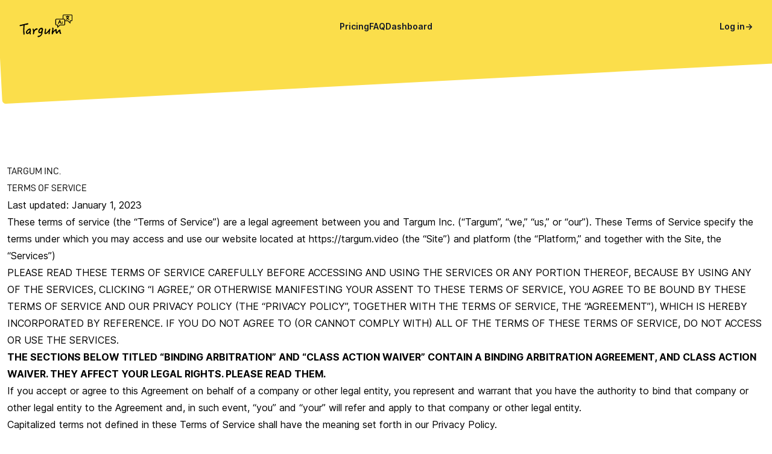

--- FILE ---
content_type: text/html;charset=utf-8
request_url: https://targum.video/terms
body_size: 15638
content:
<!DOCTYPE html>
<html >
<head><meta charset="utf-8">
<title>Terms of Service - Targum Video Translation</title>
<meta name="viewport" content="width=device-width, initial-scale=1">
<meta name="mobile-web-app-capable" content="yes">
<meta name="apple-mobile-web-app-capable" content="yes">
<meta name="apple-mobile-web-app-status-bar-style" content="black-translucent">
<meta name="apple-mobile-web-app-title" content="Targum.video">
<meta name="application-name" content="Targum.video">
<meta name="msapplication-TileColor" content="#FBDE4B">
<meta name="theme-color" content="#FBDE4B">
<link rel="icon" type="image/x-icon" href="/img/targum_icon.png">
<link rel="apple-touch-icon" href="/img/targum_icon.png">
<link rel="canonical" href="https://targum.video">
<script>window.loadTurnstile = new Promise(resolve => { window.onloadTurnstileCallback = function () { resolve(); delete window.onloadTurnstileCallback; delete window.loadTurnstile; } })</script>
<meta property="og:title" content="Targum Video - Super Fast AI-Based Video Translation Service">
<meta name="description" content="Enjoy effortless video translations with Targum Video! Our friendly AI tool helps you understand videos in any language, making the world's content accessible.">
<meta property="og:description" content="Enjoy effortless video translations with Targum Video! Our friendly AI tool helps you understand videos in any language, making the world's content accessible.">
<meta property="og:image" content="https://targum.video/img/targum_yellow_banner.png">
<meta property="og:url" content="https://targum.video/">
<meta property="og:site_name" content="Targum Video">
<meta property="og:type" content="website">
<meta name="twitter:card" content="summary_large_image">
<meta name="twitter:title" content="Targum Video - Super Fast AI-Based Video Translation Service">
<meta name="twitter:description" content="Enjoy effortless video translations with Targum Video! Our friendly AI tool helps you understand videos in any language, making the world's content accessible.">
<meta name="twitter:image" content="https://targum.video/img/targum_yellow_banner.png"><link rel="modulepreload" as="script" crossorigin href="/_nuxt/entry.1d93cf41.js"><link rel="preload" as="style" href="/_nuxt/entry.23f68804.css"><link rel="modulepreload" as="script" crossorigin href="/_nuxt/default.c908bf2c.js"><link rel="modulepreload" as="script" crossorigin href="/_nuxt/main-header.vue.b8ee8352.js"><link rel="preload" as="style" href="/_nuxt/main-header.cd5414bd.css"><link rel="modulepreload" as="script" crossorigin href="/_nuxt/nuxt-link.4ead7262.js"><link rel="modulepreload" as="script" crossorigin href="/_nuxt/supabaseORM.7739684a.js"><link rel="modulepreload" as="script" crossorigin href="/_nuxt/logo.f92388a4.js"><link rel="modulepreload" as="script" crossorigin href="/_nuxt/index.cd64c6c4.js"><link rel="modulepreload" as="script" crossorigin href="/_nuxt/vue.runtime.esm-bundler.dd2b67a8.js"><link rel="modulepreload" as="script" crossorigin href="/_nuxt/dialog.1675bb65.js"><link rel="modulepreload" as="script" crossorigin href="/_nuxt/open-closed.8f39a0b3.js"><link rel="modulepreload" as="script" crossorigin href="/_nuxt/hidden.4a14ad94.js"><link rel="modulepreload" as="script" crossorigin href="/_nuxt/description.d3928d0b.js"><link rel="modulepreload" as="script" crossorigin href="/_nuxt/use-outside-click.29f3f107.js"><link rel="modulepreload" as="script" crossorigin href="/_nuxt/terms.21c850ae.js"><link rel="modulepreload" as="script" crossorigin href="/_nuxt/angled-separator.vue.73bdb429.js"><link rel="modulepreload" as="script" crossorigin href="/_nuxt/index.99a0dc3b.js"><link rel="modulepreload" as="script" crossorigin href="/_nuxt/index.40d855ea.js"><link rel="prefetch" as="script" crossorigin href="/_nuxt/auth.b78288ce.js"><link rel="prefetch" as="script" crossorigin href="/_nuxt/logout.049bb829.js"><link rel="prefetch" as="script" crossorigin href="/_nuxt/toDashboard.374834e0.js"><link rel="prefetch" as="script" crossorigin href="/_nuxt/clean.0edb9eb2.js"><link rel="prefetch" as="script" crossorigin href="/_nuxt/_plugin-vue_export-helper.c27b6911.js"><link rel="prefetch" as="script" crossorigin href="/_nuxt/dash.05e56586.js"><link rel="prefetch" as="script" crossorigin href="/_nuxt/error-component.b0507134.js"><link rel="prefetch" as="script" crossorigin href="/_nuxt/hero-section.8cb65ee9.js"><link rel="prefetch" as="image" type="image/svg+xml" href="/_nuxt/logo.8b2dcf5f.svg"><link rel="stylesheet" href="/_nuxt/entry.23f68804.css"><link rel="stylesheet" href="/_nuxt/main-header.cd5414bd.css"><script>"use strict";const w=window,de=document.documentElement,knownColorSchemes=["dark","light"],preference=window.localStorage.getItem("nuxt-color-mode")||"system";let value=preference==="system"?getColorScheme():preference;const forcedColorMode=de.getAttribute("data-color-mode-forced");forcedColorMode&&(value=forcedColorMode),addColorScheme(value),w["__NUXT_COLOR_MODE__"]={preference,value,getColorScheme,addColorScheme,removeColorScheme};function addColorScheme(e){const o=""+e+"-mode",t="";de.classList?de.classList.add(o):de.className+=" "+o,t&&de.setAttribute("data-"+t,e)}function removeColorScheme(e){const o=""+e+"-mode",t="";de.classList?de.classList.remove(o):de.className=de.className.replace(new RegExp(o,"g"),""),t&&de.removeAttribute("data-"+t)}function prefersColorScheme(e){return w.matchMedia("(prefers-color-scheme"+e+")")}function getColorScheme(){if(w.matchMedia&&prefersColorScheme("").media!=="not all"){for(const e of knownColorSchemes)if(prefersColorScheme(":"+e).matches)return e}return"light"}
</script><script data-cfasync="false" nonce="42d01859-a130-4987-b242-509d511a6813">try{(function(w,d){!function(j,k,l,m){if(j.zaraz)console.error("zaraz is loaded twice");else{j[l]=j[l]||{};j[l].executed=[];j.zaraz={deferred:[],listeners:[]};j.zaraz._v="5874";j.zaraz._n="42d01859-a130-4987-b242-509d511a6813";j.zaraz.q=[];j.zaraz._f=function(n){return async function(){var o=Array.prototype.slice.call(arguments);j.zaraz.q.push({m:n,a:o})}};for(const p of["track","set","debug"])j.zaraz[p]=j.zaraz._f(p);j.zaraz.init=()=>{var q=k.getElementsByTagName(m)[0],r=k.createElement(m),s=k.getElementsByTagName("title")[0];s&&(j[l].t=k.getElementsByTagName("title")[0].text);j[l].x=Math.random();j[l].w=j.screen.width;j[l].h=j.screen.height;j[l].j=j.innerHeight;j[l].e=j.innerWidth;j[l].l=j.location.href;j[l].r=k.referrer;j[l].k=j.screen.colorDepth;j[l].n=k.characterSet;j[l].o=(new Date).getTimezoneOffset();if(j.dataLayer)for(const t of Object.entries(Object.entries(dataLayer).reduce((u,v)=>({...u[1],...v[1]}),{})))zaraz.set(t[0],t[1],{scope:"page"});j[l].q=[];for(;j.zaraz.q.length;){const w=j.zaraz.q.shift();j[l].q.push(w)}r.defer=!0;for(const x of[localStorage,sessionStorage])Object.keys(x||{}).filter(z=>z.startsWith("_zaraz_")).forEach(y=>{try{j[l]["z_"+y.slice(7)]=JSON.parse(x.getItem(y))}catch{j[l]["z_"+y.slice(7)]=x.getItem(y)}});r.referrerPolicy="origin";r.src="/cdn-cgi/zaraz/s.js?z="+btoa(encodeURIComponent(JSON.stringify(j[l])));q.parentNode.insertBefore(r,q)};["complete","interactive"].includes(k.readyState)?zaraz.init():j.addEventListener("DOMContentLoaded",zaraz.init)}}(w,d,"zarazData","script");window.zaraz._p=async d$=>new Promise(ea=>{if(d$){d$.e&&d$.e.forEach(eb=>{try{const ec=d.querySelector("script[nonce]"),ed=ec?.nonce||ec?.getAttribute("nonce"),ee=d.createElement("script");ed&&(ee.nonce=ed);ee.innerHTML=eb;ee.onload=()=>{d.head.removeChild(ee)};d.head.appendChild(ee)}catch(ef){console.error(`Error executing script: ${eb}\n`,ef)}});Promise.allSettled((d$.f||[]).map(eg=>fetch(eg[0],eg[1])))}ea()});zaraz._p({"e":["(function(w,d){})(window,document)"]});})(window,document)}catch(e){throw fetch("/cdn-cgi/zaraz/t"),e;};</script></head>
<body ><div id="__nuxt"><div class="flex flex-col min-h-screen"><div class="nuxt-loading-indicator" style="position:fixed;top:0;right:0;left:0;pointer-events:none;width:auto;height:3px;opacity:0;background:#3476F6;background-size:Infinity% auto;transform:scaleX(0%);transform-origin:left;transition:transform 0.1s, height 0.4s, opacity 0.4s;z-index:999999;"></div><header class="relative inset-x-0 top-0 z-50"><nav class="flex items-center justify-between p-6 lg:px-8 bg-primary" aria-label="Global"><div class="flex lg:flex-1"><a href="/" class="-m-1.5 p-1.5"><span class="sr-only">Targum</span><img class="h-8 sm:h-10 w-auto" src="/_nuxt/logo.8b2dcf5f.svg" alt></a></div><div class="flex lg:hidden"><button type="button" class="-m-2.5 inline-flex items-center justify-center rounded-md p-2.5 text-gray-700"><span class="sr-only">Open main menu</span><svg xmlns="http://www.w3.org/2000/svg" fill="none" viewBox="0 0 24 24" stroke-width="1.5" stroke="currentColor" aria-hidden="true" class="h-6 w-6"><path stroke-linecap="round" stroke-linejoin="round" d="M3.75 6.75h16.5M3.75 12h16.5m-16.5 5.25h16.5"></path></svg></button></div><div class="hidden lg:flex lg:gap-x-12"><!--[--><a href="/pricing" class="nav-link text-sm font-semibold leading-6 text-gray-900">Pricing</a><a href="/faq" class="nav-link text-sm font-semibold leading-6 text-gray-900">FAQ</a><a href="/dashboard" class="nav-link text-sm font-semibold leading-6 text-gray-900">Dashboard</a><!--]--></div><div class="hidden lg:flex lg:flex-1 lg:justify-end"><a href="/login" class="text-sm font-semibold leading-6 text-gray-900"><span>Log in</span><span aria-hidden="true">→</span></a></div></nav><!----></header><main class="flex-1"><!--[--><!--[--><div class="sticky top-0 -mt-2 pb-[72px] h-[160px] xl:h-[190px] xl:-mt-5 xl:-top-5  overflow-hidden z-40"><figure class="bg-primary h-full transform -rotate-3 -mr-8 -mt-12  rounded-md  shadow-xl shadow-white"></figure><a href="/" class="opacity-0 md:scale-80 bottom-[120px] md:bottom-[112px] left-5 w-45 h-45 bg-transparent absolute transition duration-500"><span class="sr-only">Targum</span><img class="h-8 sm:h-10 w-auto" src="/_nuxt/logo.8b2dcf5f.svg" alt></a></div><article class="prose text-black prose-headings:text-black p-3 md:container mx-auto whitespace-pre-line"><h1>TARGUM INC.</h1><h2>TERMS OF SERVICE</h2><h5>Last updated: January 1, 2023</h5><p>These terms of service (the “Terms of Service”) are a legal agreement between you and Targum Inc. (“Targum”, “we,” “us,” or “our”). These Terms of Service specify the terms under which you may access and use our website located at https://targum.video (the “Site”) and platform (the “Platform,” and together with the Site, the “Services”)</p><p>PLEASE READ THESE TERMS OF SERVICE CAREFULLY BEFORE ACCESSING AND USING THE SERVICES OR ANY PORTION THEREOF, BECAUSE BY USING ANY OF THE SERVICES, CLICKING “I AGREE,” OR OTHERWISE MANIFESTING YOUR ASSENT TO THESE TERMS OF SERVICE, YOU AGREE TO BE BOUND BY THESE TERMS OF SERVICE AND OUR PRIVACY POLICY (THE “PRIVACY POLICY”, TOGETHER WITH THE TERMS OF SERVICE, THE “AGREEMENT”), WHICH IS HEREBY INCORPORATED BY REFERENCE. IF YOU DO NOT AGREE TO (OR CANNOT COMPLY WITH) ALL OF THE TERMS OF THESE TERMS OF SERVICE, DO NOT ACCESS OR USE THE SERVICES. </p><p><strong>THE SECTIONS BELOW TITLED “BINDING ARBITRATION” AND “CLASS ACTION WAIVER” CONTAIN A BINDING ARBITRATION AGREEMENT, AND CLASS ACTION WAIVER. THEY AFFECT YOUR LEGAL RIGHTS. PLEASE READ THEM.</strong></p><p>If you accept or agree to this Agreement on behalf of a company or other legal entity, you represent and warrant that you have the authority to bind that company or other legal entity to the Agreement and, in such event, “you” and “your” will refer and apply to that company or other legal entity. </p><p>Capitalized terms not defined in these Terms of Service shall have the meaning set forth in our Privacy Policy.</p><h2>1. OUR SERVICES AND USERS.</h2><p>The Services translate and transcribe videos and other content from social media platforms or other user generated content in up to 99 different languages, which can then be uploaded to the social media platforms or hosted on the Platform.</p><p>Our Services have several types of users:</p><ol><ol><li>Visitors. Visitors to our Site, as the term implies, are people who do not register for an account, but want to explore the Site for informational purposes. No login is required for visitors to the Site. Visitors can access all publicly-available content and features of the Site, and can contact us using the contact link on the Site. </li><li>Registered Users and Accounts. In order to use the Services, you must establish an account with us. Targum is under no obligation to accept any individual or entity as an account holder, and may accept or reject any registration in our sole and complete discretion. Visitors who register an account with us will be referred to as “Users” in these Terms of Service.</li></ol></ol><p>To create an account, you or your authorized representative will be prompted to create a password and user name (“Targum User ID”) and perhaps provide certain additional information that will assist in authenticating your identity when you log-in in the future (collectively “Login Credentials”). You may not transfer your account to anyone else without our prior written permission. When creating your account, you must provide true, accurate, current, and complete information about yourself. Each Targum User ID and corresponding password can be used by only one individual. You are responsible for maintaining the confidentiality of your account Login Credentials. You are fully responsible for all activities that are associated with your account (including but not limited to any purchases, use of the Services, or communications from your account to Targum). You agree to immediately notify us of any unauthorized use or suspected unauthorized use of your account or any other breach of security.</p><h2>2. RESTRICTIONS.</h2><ol><ol><li>Age Restrictions. The Services are available only to individuals aged 13 years or older. If you are 13 or older, but under the age of majority in your jurisdiction, you should review this Agreement with your parent or guardian to make sure that you and your parent or guardian understand it. </li><li>We reserve the right, in our sole and absolute discretion, to deny you access to the Services, or any portion of the Services, including by closing or disconnecting your account, without notice and without reason.</li></ol></ol><h2>3. USER CONTENT; LICENSES.</h2><p>The Services allow Users to post, send via chat, and upload content such as photos, videos, images, text, graphics, and other materials (collectively, “User Content”) for translation and transcription purposes.</p><p>You expressly acknowledge and agree that once you submit your User Content for inclusion into the Services, there is no confidentiality or privacy with respect to such User Content, including, without limitation, any personally identifying information that you may make available. YOU, AND NOT TARGUM, ARE ENTIRELY RESPONSIBLE FOR ALL YOUR USER CONTENT THAT YOU UPLOAD, POST, CHAT, E-MAIL, OR OTHERWISE TRANSMIT VIA THE SERVICES. We are not obligated to publish any User Content on our Services, and we reserve the right to remove any User Content at any time in our sole discretion, with or without notice.</p><p>You retain all copyrights and other intellectual property rights in and to your own User Content. You do, however, hereby grant us and our sublicensees a non-exclusive, royalty-free, freely sublicensable, perpetual, irrevocable license to modify, compile, combine with other content, copy, record, synchronize, transmit, translate, transcribe, adapt, format, distribute, publicly display, publicly perform, and otherwise use or exploit (including for profit) your User Content and all intellectual property and moral rights therein throughout the universe, in each case, by or in any means, methods, media, or technology now known or hereafter devised. Targum will own all rights, including all intellectual property rights, in any translated, transcribed, adapted or otherwise derived media it creates from your User Content (“Translated Content”). </p><p>If you submit User Content to us, each such submission constitutes a representation and warranty to Targum that (i) you have received all necessary releases and consent from all individuals that appear in the User Content, and (ii) such User Content is your original creation (or that you otherwise have the right to provide the User Content), that you have the rights necessary to grant the license to the User Content under the prior paragraph, and that the User Content and its use by Targum and our content partners as permitted by this Agreement does not and will not infringe, misappropriate, or otherwise violate the intellectual property rights, moral rights, or rights of privacy or publicity of any person, or contain any libelous, defamatory, or obscene material or content that violates the Agreement. You agree to defend, indemnify, and hold us, our affiliates, and our and their respective owners, members, officers, directors, employees, agents, successors, licensees, licensors, and assigns harmless from and against any damages, liabilities, losses, expenses, claims, actions, and/or demands, including, without limitation, reasonable legal and accounting fees, arising or resulting from your breach of the representations and warranties in this paragraph.</p><h2>4. PURCHASE TERMS.</h2><ol><li>Service Types. A User can access the free version of the Platform to begin using the Services. To have access to all the features of the Platform, Targum offers a monthly subscription service to the Premium version of the Platform (“Subscription”) for a fee set forth on the Site (the “Subscription Fee”). Targum may add new fees and charges, or amend fees and charges, at any time in its sole discretion. Targum will seek to notify you by reasonable means of any material increase in such fee.</li><li>Fees. Users shall pay all Subscription Fees. Payment is due immediately upon making a purchase of the Subscription. </li></ol><h3> By purchasing a Subscription, User acknowledges that User’s Subscription has an initial and recurring payment charge at the then-current Subscription rate, User agrees that Targum may submit monthly charges, in advance to User’s chosen payment method without further authorization from User, until User provide notice to Targum that User wishes to cancel User’s Subscription or to change User’s payment method. User further accepts responsibility for all recurring charges prior to cancellation, including, where applicable, any charges processed by Targum after the expiration date of your payment card.</h3><p>User may change or terminate User’s Subscription by emailing us at legal@targum.video If User terminates User’s Subscription, User may use User’s Subscription until the end of the then-current billing cycle, and the Subscription will not be renewed after that period expires. Targum does not refund any pre-paid portion of the Subscription fee. Targum may immediately terminate or suspend User’s Subscription for any reason or no reason in accordance with these Terms of Service. If we terminate or suspend User’s Subscription, User’s license to use any software or content provided in connection with the Subscription is also terminated or suspended (as applicable).</p><h2>5. INTELLECTUAL PROPERTY.</h2><p>The Services contains material, such as software, text, graphics, images, videos and other material provided by or on behalf of Targum (together with the Translated Content, collectively referred to as the “Content”). The Services and the Content are protected under United States and foreign laws. The Services and Content are protected by copyright, trademark, and other laws of the United States and foreign countries. Except as expressly provided in this Agreement, Targum and our licensors exclusively own all right, title, and interest in and to the Services and Content (including all Translated Content), including all associated intellectual property rights. </p><p>Subject to the terms and conditions of these Terms of Use, Targum grants you a limited, non-transferable, non-exclusive, license to access and use the Services and the Content solely for your personal purposes. You may not (i) remove, alter, or obscure any copyright, trademark, service mark, or other proprietary rights notices incorporated in or accompanying the Services or the Content, or (ii) sell, transfer, assign, license, sublicense, or modify the Services or the Content or reproduce, display, publicly perform, make a derivative version of, distribute, or otherwise use the Services or Content in any way for any public or commercial purpose.</p><p>The trademarks, service marks, and logos of Targum (the “Targum Trademarks”) used and displayed on the Services are registered and unregistered trademarks or service marks of Targum. Other company and service names located on the Services may be trademarks or service marks owned by third parties (the “Third-Party Trademarks,” and, collectively with Targum Trademarks, the “Trademarks”). Nothing on the Services should be construed as granting, by implication, estoppel, or otherwise, any license or right to use the Trademarks, without our prior written permission specific for each such use. Use of the Trademarks as part of a link to or from any site is prohibited unless establishment of such a link is approved in advance by us in writing. All goodwill generated from the use of Targum Trademarks inures to our benefit.</p><p>Elements of the Services are protected by trade dress, trademark, unfair competition, and other state and federal laws and may not be copied or imitated in whole or in part, by any means, including, but not limited to, the use of framing or mirrors. None of the Content may be retransmitted without our express, written consent for each and every instance.</p><h2>6. FEEDBACK.</h2> As a registered User of our Services, you may elect to provide us with feedback, comments, and suggestions with respect to our Services (“Feedback”). You agree that Targum will be free to use, reproduce, disclose, and otherwise exploit any and all such Feedback without compensation or attribution to you.  <h2>7. USAGE RIGHTS AND RESTRICTIONS. </h2><p>Subject to the terms and conditions of this Agreement, Targum grants you a limited, non-transferable, non-exclusive, license to access and use the Services solely for your personal purposes. Targum may terminate this license at any time for any reason. Further, when using or accessing the Services, you agree that:</p><ul><li>You will not upload, post, chat, e-mail, transmit, or otherwise make available any User Content that:</li></ul><ul><ul><li>infringes any copyright, trademark, right of publicity, or other proprietary rights of any person or entity; or</li><li>is defamatory, libelous, indecent, obscene, pornographic, sexually explicit, invasive of another’s privacy, promotes violence or illegal activity, or contains hate speech (i.e., speech that attacks or demeans a group based on race or ethnic origin, religion, disability, gender, age, veteran status, and/or sexual orientation/gender identity); or</li><li>discloses any sensitive information about another person, including that person’s e-mail address, postal address, phone number, credit card information, or any similar information.</li></ul></ul><ul><li>You will comply with all applicable laws in your use of the Services and Content and will not use the Services and Content for any unlawful purpose;</li><li>You will not access or use the Services to collect any market research for a competing business;</li><li>You will not impersonate any person or entity or falsely state or otherwise misrepresent your affiliation with a person or entity;</li><li>You will not interfere with, or attempt to interrupt the proper operation of, the Services through the use of any virus, device, information collection or transmission mechanism, software or routine, or access or attempt to gain access to any Content, data, files, or passwords related to the Services through hacking, password or data mining, or any other means;</li><li>You will not decompile, reverse engineer, or disassemble any software or other products or processes accessible through the Services;</li><li>You will not cover, obscure, block, or in any way interfere with any advertisements and/or safety features on the Services;</li><li>You will not use any robot, spider, scraper, or other automated means to access the Services or Content for any purpose without our express written permission;</li><li>You will not take any action that imposes or may impose (in our sole discretion) an unreasonable or disproportionately large load on our technical infrastructure;</li><li>You will not allow anyone to access and use your account;</li><li>You will not resell, distribute, or sublicense the Services or Content or use it for the benefit of anyone other than you or your business;</li><li>You will not remove or modify any proprietary markings or restrictive legends placed on the Services or Content; and</li><li>You will not introduce, post, or upload to the Services any Harmful Code. As used herein, “Harmful Code” means computer code, programs, or programming devices that are intentionally designed to disrupt, modify, access, delete, damage, deactivate, disable, harm, or otherwise impede in any manner, including aesthetic disruptions or distortions, the operation of the Services, or any other associated software, firmware, hardware, computer system, or network (including, without limitation, “Trojan horses,” “viruses,” “worms,” “time bombs,” “time locks,” “devices,” “traps,” “access codes,” or “drop dead” or “trap door” devices) or any other harmful, malicious, or hidden procedures, routines or mechanisms that would cause the Services to cease functioning or to damage or corrupt data, storage media, programs, equipment, or communications, or otherwise interfere with the operations of the Services.</li></ul><p>Targum reserves the right, at any time, to modify, suspend, or discontinue the Services or any part thereof with or without notice. You agree that we will not be liable to you or to any third party for any modification, suspension, or discontinuance of the Services or any part thereof. You are free to stop using the Services at any time.</p><h2>8. DIGITAL MILLENNIUM COPYRIGHT ACT.</h2><p>Targum respects the intellectual property rights of others and attempts to comply with all relevant laws. We will review all claims of copyright infringement received and remove any Content or User Content deemed to have been posted or distributed in violation of any such laws.</p><p>Our designated agent under the Digital Millennium Copyright Act (the “Act”) for the receipt of any Notification of Claimed Infringement which may be given under that Act is as follows:</p><p>Via Email at: legal@targum.video</p><p>If you believe that your work has been copied on the Services in a way that constitutes copyright infringement, please provide our agent with notice in accordance with the requirements of the Act, including (i) a description of the copyrighted work that has been infringed and the specific location on the Services where such work is located; (ii) a description of the location of the original or an authorized copy of the copyrighted work; (iii) your address, telephone number and e-mail address; (iv) a statement by you that you have a good faith belief that the disputed use is not authorized by the copyright owner, its agent or the law; (v) a statement by you, made under penalty of perjury, that the information in your notice is accurate and that you are the copyright owner or authorized to act on the copyright owner’s behalf; and (vi) an electronic or physical signature of the owner of the copyright or the person authorized to act on behalf of the owner of the copyright interest.</p><h2>9. COMMUNICATIONS DECENCY ACT NOTICE.</h2><p>Targum is a provider of “interactive computer services” as defined under the Communications Decency Act, 47 U.S.C. Section 230, and as such, our liability for defamation, libel, product disparagement, and other claims arising out of any User Content is limited as described therein. We are not responsible for any User Content. We neither warrant the accuracy of the User Content nor exercise any editorial control over User Content, nor do we assume any legal obligation for editorial control of User Content or liability in connection with User Content, including any responsibility or liability for investigating or verifying the accuracy of any User Content.</p><h2>10. NO WARRANTIES; LIMITATION OF LIABILITY.</h2><p>THE SERVICES, AND ALL CONTENT AND OTHER INFORMATION ON OR ACCESSIBLE FROM OR THROUGH THE SERVICES ARE PROVIDED BY TARGUM ON AN “AS IS” AND “AS AVAILABLE” BASIS WITHOUT WARRANTY OF ANY KIND, EITHER EXPRESS OR IMPLIED. TARGUM EXPRESSLY DISCLAIMS ALL WARRANTIES, EXPRESS OR IMPLIED, REGARDING THE SERVICES AND THE CONTENT OFFERED THROUGH THE SERVICES, INCLUDING BUT NOT LIMITED TO WARRANTIES OF MERCHANTABILITY, FITNESS FOR A PARTICULAR PURPOSE, NON-INFRINGEMENT, SECURITY OR ACCURACY, AND ANY WARRANTIES ARISING FROM COURSE OF DEALING, COURSE OF PERFORMANCE, OR USAGE OF TRADE. WITHOUT LIMITING THE GENERALITY OF THE FOREGOING, TARGUM DOES NOT WARRANT THAT: (1) THE INFORMATION ON THE SERVICES IS CORRECT, ACCURATE OR RELIABLE; (2) THE FUNCTIONS CONTAINED ON THIS SERVICES WILL BE UNINTERRUPTED OR ERROR-FREE; OR (3) DEFECTS WILL BE CORRECTED, OR THAT THE SERVICES OR THE SERVER THAT MAKE THEM AVAILABLE IS FREE OF VIRUSES OR OTHER HARMFUL COMPONENTS.</p><p>IN CONNECTION WITH ANY WARRANTY, CONTRACT, OR COMMON LAW TORT CLAIMS: (I) WE SHALL NOT BE LIABLE FOR ANY INCIDENTAL OR CONSEQUENTIAL DAMAGES, LOST PROFITS, OR DAMAGES RESULTING FROM LOST DATA OR BUSINESS INTERRUPTION RESULTING FROM THE USE OR INABILITY TO ACCESS AND USE THE SERVICES, OR THE CONTENT, EVEN IF WE HAVE BEEN ADVISED OF THE POSSIBILITY OF SUCH DAMAGES; AND (II) ANY DIRECT DAMAGES, NOT ATTRIBUTABLE TO PERSONAL INJURIES, THAT YOU MAY SUFFER AS A RESULT OF YOUR USE OF THE SERVICES OR THE CONTENT SHALL BE LIMITED TO ONE HUNDRED UNITED STATES DOLLARS (US $100). </p><p>SOME JURISDICTIONS, INCLUDING THE STATE OF NEW JERSEY, DO NOT ALLOW THE EXCLUSION OF CERTAIN WARRANTIES OR LIMITATION OF CERTAIN LIABILITIES. THEREFORE, SOME OF THE ABOVE LIMITATIONS IN THIS SECTION MAY NOT APPLY TO YOU.</p><p>NOTHING IN THIS AGREEMENT SHALL AFFECT ANY NON-WAIVABLE STATUTORY RIGHTS THAT APPLY TO YOU.</p><h2>11. INDEMNIFICATION.</h2><p>You agree to defend, indemnify, and hold us and our officers, directors, employees, agents, successors, licensees, licensors, and assigns harmless from and against any damages, liabilities, losses, expenses, claims, actions, and/or demands, including, without limitation, reasonable legal and accounting fees, arising or resulting from: (i) your breach of any of your representations, warranties or other obligations under these Terms of Service; (ii) your use or misuse of the Site, the Platform, the Content or the Services; and/or (iii) your violation of any third-party rights, including without limitation any copyright, trademark, property, publicity, or privacy right. </p><h2>12. COMPLIANCE WITH APPLICABLE LAWS.</h2><p>The Services are based in the United States. We make no claims concerning whether the Services are accessible, or whether Content may be downloaded, viewed, or be appropriate for use, or purchases may be made, outside of the United States. Whether inside or outside of the United States, you are solely responsible for ensuring compliance with the laws of your specific jurisdiction.</p><h2>13. CONTROLLING LAW</h2><p>This Agreement and any action related thereto will be governed by the laws of the [State of Delaware without regard to its conflict of laws provisions.</p><h2>14. BINDING ARBITRATION.</h2><p>In the event of a dispute arising between you and Targum under or relating to this Agreement or the Services (each, a “Dispute”), such Dispute will be finally and exclusively resolved by binding arbitration governed by the Federal Arbitration Act (“FAA”). Any election to arbitrate, at any time, shall be final and binding on the other party. IF EITHER YOU OR TARGUM CHOOSES ARBITRATION, NEITHER PARTY SHALL HAVE THE RIGHT TO LITIGATE SUCH CLAIM IN COURT OR TO HAVE A JURY TRIAL, EXCEPT EITHER PARTY MAY BRING ITS CLAIM IN ITS LOCAL SMALL CLAIMS COURT, IF PERMITTED BY THAT SMALL CLAIMS COURT RULES AND IF WITHIN SUCH COURT’S JURISDICTION. ARBITRATION IS DIFFERENT FROM COURT, AND DISCOVERY AND APPEAL RIGHTS MAY ALSO BE LIMITED IN ARBITRATION. All disputes will be resolved before a neutral arbitrator selected jointly by you and Targum, whose decision will be final, except for a limited right of appeal under the FAA. The arbitration shall be commenced and conducted by JAMS pursuant to its then current Comprehensive Arbitration Rules and Procedures and in accordance with the Expedited Procedures in those rules, or, where appropriate, pursuant to JAMS’ Streamlined Arbitration Rules and Procedures. All applicable JAMS’ rules and procedures are available at the JAMS website <a href="http://www.jamsadr.com">www.jamsadr.com</a>. Each of you and Targum will be responsible for paying any JAMS filing, administrative, and arbitrator fees in accordance with JAMS rules. Judgment on the arbitrator’s award may be entered in any court having jurisdiction. This clause shall not preclude parties from seeking provisional remedies in aid of arbitration from a court of appropriate jurisdiction. The arbitration may be conducted in person, through the submission of documents, by phone, or online. If conducted in person, the arbitration shall take place in the United States county where you reside. The parties may litigate in court to compel arbitration, to stay a proceeding pending arbitration, or to confirm, modify, vacate, or enter judgment on the award entered by the arbitrator. The parties shall cooperate in good faith in the voluntary and informal exchange of all non-privileged documents and other information (including electronically stored information) relevant to the Dispute immediately after commencement of the arbitration. As set forth in Section 20 below, nothing in this Agreement will prevent us from seeking injunctive relief in any court of competent jurisdiction as necessary to protect our proprietary interests.</p><h2>15. CLASS ACTION WAIVER</h2><p>You agree that any arbitration or proceeding shall be limited to the Dispute between us and you individually. To the full extent permitted by law, (i) no arbitration or proceeding shall be joined with any other; (ii) there is no right or authority for any Dispute to be arbitrated or resolved on a class action-basis or to utilize class action procedures; and (iii) there is no right or authority for any Dispute to be brought in a purported representative capacity on behalf of the general public or any other persons. YOU AGREE THAT YOU MAY BRING CLAIMS AGAINST US ONLY IN YOUR INDIVIDUAL CAPACITY AND NOT AS A PLAINTIFF OR CLASS MEMBER IN ANY PURPORTED CLASS OR REPRESENTATIVE PROCEEDING.</p><h2>16. EQUITABLE RELIEF.</h2><p>You acknowledge and agree that in the event of a breach or threatened violation of our intellectual property rights and confidential and proprietary information by you, we will suffer irreparable harm and will therefore be entitled to injunctive relief to enforce this Agreement. We may, without waiving any other remedies under this Agreement, seek from any court having jurisdiction any interim, equitable, provisional, or injunctive relief that is necessary to protect our rights and property pending the outcome of the arbitration referenced above. You hereby irrevocably and unconditionally consent to the personal and subject matter jurisdiction of the federal and state courts in Los Angeles, California for purposes of any such action by us.</p><h2>17. EXTERNAL SITES.</h2><p>The Services may contain links to third-party websites (“External Sites”). These links are provided solely as a convenience to you and not as an endorsement by us of the content on such External Sites. The content of such External Sites is developed and provided by others. You should contact the site administrator or webmaster for those External Sites if you have any concerns regarding such links or any content located on such External Sites. We are not responsible for the content of any linked External Sites and do not make any representations regarding the content or accuracy of materials on such External Sites. You should take precautions when downloading files from all websites to protect your computer from viruses and other destructive programs. If you decide to access linked External Sites, you do so at your own risk.</p><h2>18. CHANGES TO THE AGREEMENT.</h2><p>These Terms of Service are effective as of the last updated date stated at the top. We may change these Terms of Service from time to time. Any such changes will be posted on the Site. By accessing the Services after we make any such changes to these Terms of Service, you are deemed to have accepted such changes. Please refer back to these Terms of Service on a regular basis.</p><h2>19. GENERAL.</h2><p>No failure or delay by Targum in exercising any right or remedy under the Agreement will operate, or be deemed to operate, as a waiver of any such right or remedy. If any provision of the Agreement is found invalid or unenforceable by a court of competent jurisdiction, that provision will be amended and the remainder of the Agreement will remain in full force and effect. The Agreement constitutes the final and complete agreement between you and Targum regarding the subject matter hereof, and supersede any prior or contemporaneous communications, representations, or agreements between us, whether oral or written, including, without limitation, any confidentiality or non-disclosure agreements. Headings are for convenience only and shall not be used to limit or interpret the meaning of any of the provisions of the Agreement. Terms which by their nature are intended to survive indefinitely shall survive and shall apply to you even if you have canceled your account or stopped using the Services, including, without limitation, the limitations of liability, indemnity, and dispute resolution provisions.</p><h2>20. HOW TO CONTACT US.</h2><p>If you have questions about the Agreement or our Services, please contact us via email at legal@targum.video. </p><p>Copyright 2023 Targum Inc. All rights reserved.</p><p>YOU HEREBY ACKNOWLEDGE THAT YOU HAVE READ THESE TERMS, UNDERSTAND THEM, AND AGREE TO BE BOUND BY THEM. IF YOU ARE ENTERING THESE TERMS ON BEHALF OF AN ENTITY, YOU REPRESENT AND WARRANT THAT YOU HAVE THE RIGHT AND AUTHORITY TO LEGALLY BIND THE ENTITY TO THESE TERMS. </p><h1>I AGREE</h1></article><!--]--><!--]--></main><footer class="dark:bg-black text-gray-400 p-3 text-sm"><div class="md:container flex justify-between"><div>© 2026 All rights reserved.</div><a aria-current="page" href="/terms" class="router-link-active router-link-exact-active link link-hover">Terms of Use</a><a href="/privacy" class="link link-hover">Privacy</a></div></footer></div></div><script type="application/json" id="__NUXT_DATA__" data-ssr="true">[["Reactive",1],{"data":2,"state":3,"_errors":9,"serverRendered":7},{},{"$ssupabase_user":4,"$scolor-mode":5},null,{"preference":6,"value":6,"unknown":7,"forced":8},"system",true,false,{}]</script><script>window.__NUXT__={};window.__NUXT__.config={public:{turnstile:{siteKey:"0x4AAAAAAABVGfIGCDph3s0q"},siteUrl:"https://targum.video",supabase:{url:"https://relipijtmdqffhvdsuar.supabase.co",key:"eyJhbGciOiJIUzI1NiIsInR5cCI6IkpXVCJ9.eyJpc3MiOiJzdXBhYmFzZSIsInJlZiI6InJlbGlwaWp0bWRxZmZodmRzdWFyIiwicm9sZSI6ImFub24iLCJpYXQiOjE2Njk0MDQ4ODksImV4cCI6MTk4NDk4MDg4OX0.t0kAQwp4VkFc3Im1dRVoiVtbTTwz-lQCrXVw-_vvBJM",client:{auth:{detectSessionInUrl:true,persistSession:true,autoRefreshToken:true}},redirect:false,cookies:{name:"targum",lifetime:28800,domain:"",path:"/",sameSite:"lax"}}},app:{baseURL:"/",buildAssetsDir:"/_nuxt/",cdnURL:""}}</script><script type="module" src="/_nuxt/entry.1d93cf41.js" crossorigin></script><script type="application/ld+json" id="schema-org-graph" data-h-3437552="">{
  "@context": "https://schema.org",
  "@graph": [
    {
      "@id": "https://targum.video/#identity",
      "@type": "Organization",
      "name": "Targum Video",
      "url": "https://targum.video",
      "logo": {
        "@id": "https://targum.video/#logo"
      },
      "sameAs": [
        "https://twitter.com/vidtranslator"
      ]
    },
    {
      "@id": "https://targum.video/#website",
      "@type": "WebSite",
      "name": "Super Fast AI-Based Video Translation Service",
      "url": "https://targum.video",
      "publisher": {
        "@id": "https://targum.video/#identity"
      }
    },
    {
      "@id": "https://targum.video/terms/#webpage",
      "@type": "WebPage",
      "description": "Enjoy effortless video translations with Targum Video! Our friendly AI tool helps you understand videos in any language, making the world's content accessible.",
      "name": "Terms of Service",
      "url": "https://targum.video/terms",
      "about": {
        "@id": "https://targum.video/#identity"
      },
      "isPartOf": {
        "@id": "https://targum.video/#website"
      },
      "potentialAction": [
        {
          "@type": "ReadAction",
          "target": [
            "https://targum.video/terms"
          ]
        }
      ],
      "primaryImageOfPage": {
        "@id": "https://targum.video/#logo"
      }
    },
    {
      "@id": "https://targum.video/#logo",
      "@type": "ImageObject",
      "caption": "Targum Video",
      "contentUrl": "https://targum.video/img/icon-color.png",
      "url": "https://targum.video/img/icon-color.png"
    }
  ]
}</script><script defer src="https://static.cloudflareinsights.com/beacon.min.js/vcd15cbe7772f49c399c6a5babf22c1241717689176015" integrity="sha512-ZpsOmlRQV6y907TI0dKBHq9Md29nnaEIPlkf84rnaERnq6zvWvPUqr2ft8M1aS28oN72PdrCzSjY4U6VaAw1EQ==" data-cf-beacon='{"version":"2024.11.0","token":"6403cd2c3bf442bcac51da560382530b","server_timing":{"name":{"cfCacheStatus":true,"cfEdge":true,"cfExtPri":true,"cfL4":true,"cfOrigin":true,"cfSpeedBrain":true},"location_startswith":null}}' crossorigin="anonymous"></script>
</body>
</html>

--- FILE ---
content_type: text/css; charset=utf-8
request_url: https://targum.video/_nuxt/main-header.cd5414bd.css
body_size: -134
content:
.mobile-nav-link-active,.nav-link-active{--tw-border-opacity:1;border-bottom-width:2px;border-color:#000;border-color:rgb(0 0 0/var(--tw-border-opacity));font-weight:500}


--- FILE ---
content_type: text/css; charset=utf-8
request_url: https://targum.video/_nuxt/subscription.551bd941.css
body_size: 135
content:
.b-link[data-v-d1d8e744]{border-radius:.375rem;color:hsl(var(--s)/1);color:hsl(var(--s)/var(--tw-text-opacity));font-weight:500}.b-link[data-v-d1d8e744],.b-link[data-v-d1d8e744]:hover{--tw-text-opacity:1}.b-link[data-v-d1d8e744]:hover{color:hsl(var(--sf,var(--s))/1);color:hsl(var(--sf,var(--s))/var(--tw-text-opacity))}.b-link[data-v-d1d8e744]:focus{--tw-ring-offset-shadow:var(--tw-ring-inset) 0 0 0 var(--tw-ring-offset-width) var(--tw-ring-offset-color);--tw-ring-shadow:var(--tw-ring-inset) 0 0 0 calc(2px + var(--tw-ring-offset-width)) var(--tw-ring-color);--tw-ring-opacity:1;--tw-ring-color:hsl(var(--s)/var(--tw-ring-opacity));--tw-ring-offset-width:2px;box-shadow:var(--tw-ring-inset) 0 0 0 2px var(--tw-ring-offset-color),var(--tw-ring-inset) 0 0 0 4px hsl(var(--s)/1),0 0 #0000;box-shadow:var(--tw-ring-offset-shadow),var(--tw-ring-shadow),var(--tw-shadow,0 0 #0000);outline:2px solid transparent;outline-offset:2px}[data-in-toast=true] .b-link[data-v-d1d8e744]{--tw-text-opacity:1;color:hsl(var(--p)/1);color:hsl(var(--p)/var(--tw-text-opacity))}[data-in-toast=true] .b-link[data-v-d1d8e744]:hover{--tw-text-opacity:1;color:hsl(var(--pf,var(--p))/1);color:hsl(var(--pf,var(--p))/var(--tw-text-opacity))}[data-in-toast=false] .b-link[data-v-d1d8e744]{--tw-text-opacity:1;color:hsl(var(--s)/1);color:hsl(var(--s)/var(--tw-text-opacity))}[data-in-toast=false] .b-link[data-v-d1d8e744]:hover{--tw-text-opacity:1;color:hsl(var(--sf,var(--s))/1);color:hsl(var(--sf,var(--s))/var(--tw-text-opacity))}


--- FILE ---
content_type: text/css; charset=utf-8
request_url: https://targum.video/_nuxt/index.087a48d4.css
body_size: 272
content:
.dl-btn{--tw-border-opacity:1;--tw-bg-opacity:1;--tw-text-opacity:1;--tw-shadow:0 1px 2px 0 rgba(0,0,0,.05);--tw-shadow-colored:0 1px 2px 0 var(--tw-shadow-color);background-color:#fff;background-color:rgb(255 255 255/var(--tw-bg-opacity));border-color:#d1d5db;border-color:rgb(209 213 219/var(--tw-border-opacity));border-radius:.375rem;border-width:1px;box-shadow:0 0 #0000,0 0 #0000,0 1px 2px #0000000d;box-shadow:var(--tw-ring-offset-shadow,0 0 #0000),var(--tw-ring-shadow,0 0 #0000),var(--tw-shadow);color:#374151;color:rgb(55 65 81/var(--tw-text-opacity));cursor:pointer;display:inline-flex;font-size:1rem;font-weight:500;justify-content:center;line-height:1.5rem;padding:.5rem 1rem;width:100%}.dl-btn:hover{--tw-bg-opacity:1;background-color:#f9fafb;background-color:rgb(249 250 251/var(--tw-bg-opacity))}.dl-btn:focus{--tw-ring-offset-shadow:var(--tw-ring-inset) 0 0 0 var(--tw-ring-offset-width) var(--tw-ring-offset-color);--tw-ring-shadow:var(--tw-ring-inset) 0 0 0 calc(2px + var(--tw-ring-offset-width)) var(--tw-ring-color);--tw-ring-opacity:1;--tw-ring-color:hsl(var(--s)/var(--tw-ring-opacity));--tw-ring-offset-width:2px;box-shadow:var(--tw-ring-inset) 0 0 0 2px var(--tw-ring-offset-color),var(--tw-ring-inset) 0 0 0 4px hsl(var(--s)/1),0 0 #0000;box-shadow:var(--tw-ring-offset-shadow),var(--tw-ring-shadow),var(--tw-shadow,0 0 #0000);outline:2px solid transparent;outline-offset:2px}@media (min-width:640px){.dl-btn{font-size:.875rem;grid-column-start:1;line-height:1.25rem;margin-top:0}}


--- FILE ---
content_type: text/css; charset=utf-8
request_url: https://targum.video/_nuxt/dash.8c4e2c28.css
body_size: -103
content:
.router-link-exact-active[data-v-df323948]{--tw-bg-opacity:1;background-color:#f3f4f6;background-color:rgb(243 244 246/var(--tw-bg-opacity))}#__nuxt[data-v-df323948]{min-height:100vh}.toast-upgrade[data-v-df323948]{top:1230px}


--- FILE ---
content_type: application/javascript; charset=utf-8
request_url: https://targum.video/_nuxt/email.utils.0fc8bc7c.js
body_size: 1822
content:
import{u as o}from"./fetch.00635fb7.js";async function n(e){try{return(await o(`https://api.disposable-email-detector.com/api/dea/v1/check/${e}`,"$JkA1Ewt7br")).data.value.indexOf("<IsDisposable>true</IsDisposable>")>-1}catch{return!0}}async function u(e,s,t,r=!1){if(await n(e)||e.includes("+")||e.includes(" ")||!e.includes("@"))throw new Error("Please use a real email.");if(s){const i=await $fetch("/api/validate_turnstile",{method:"POST",body:{token:s}});if(!i||!i.success)throw new Error("Something went wrong with the captcha. Please refresh the page and try again")}const{error:a}=await t.auth.signInWithOtp({email:e},{redirectTo:`${window.location.origin}${r||"/dashboard"}`});if(a)throw a;return!0}export{u as s};
//# sourceMappingURL=[data-uri]


--- FILE ---
content_type: application/javascript; charset=utf-8
request_url: https://targum.video/_nuxt/index.1e7929a0.js
body_size: 176064
content:
import{S as Ge,M as Ye,b as qe,g as Ke}from"./menu.599ea6d9.js";import{o as nt,e as Pt,w as ut,b as F,a as J,d as _t,u as q,T as Xe,n as Tt,c as at,F as It,r as Bt,t as ct,f as Ct,g as Ut,h as Je,i as Te,j as ne,k as kt,l as mt,m as zt,p as Jt,q as Qt,v as ce,s as Qe,x as te,y as Vt,z as tr,A as er,B as rr,C as nr}from"./entry.1d93cf41.js";import{C as ir,V as ar,L as sr,D as Re,F as Be,U as or,T as lr,X as fe,P as ur,A as he,H as dr,a as cr,S as fr,b as Fe,c as hr,d as pr,e as mr,f as gr,g as _r}from"./index.89a739fa.js";import{A as St,p as $e}from"./subscription.utils.b91b22cc.js";import{r as bt,t as vr,a as yt,g as yr,b as Zt,m as br,c as wr,s as kr,d as xr,e as Cr,f as Sr,h as zr,i as Er,j as Ar,k as Rt,l as Le,n as Wt,o as Ir}from"./index.b800b560.js";import{_ as Or}from"./_plugin-vue_export-helper.c27b6911.js";import{h as Ht,S as ie}from"./description.d3928d0b.js";import Dr from"./video-player.8ec1c67c.js";import{_ as Tr}from"./nuxt-link.4ead7262.js";import{U as ae,q as se,Y as Rr}from"./dialog.1675bb65.js";import{u as Pe,a as je}from"./supabaseORM.7739684a.js";import{A as Br,T as pe,V as Fr}from"./index.cd64c6c4.js";import{u as $r}from"./fetch.00635fb7.js";import{d as Lr,r as Dt,a as Pr,i as jr,n as ee,u as Nr,b as me,t as Ne,c as Ur,e as Mr}from"./index.40d855ea.js";import"./open-closed.8f39a0b3.js";import"./use-tracked-pointer.f3ea8052.js";import"./use-tree-walker.e14c79c3.js";import"./hidden.4a14ad94.js";import"./use-resolve-button-type.49e6124a.js";import"./use-outside-click.29f3f107.js";import"./vue.runtime.esm-bundler.dd2b67a8.js";import"./constants.832dbfb2.js";import"./asyncData.52ed02a6.js";function ge($,M){var n,k,h,o,l,r,i,m;bt(1,arguments);var y=yr(),v=vr((n=(k=(h=(o=M==null?void 0:M.weekStartsOn)!==null&&o!==void 0?o:M==null||(l=M.locale)===null||l===void 0||(r=l.options)===null||r===void 0?void 0:r.weekStartsOn)!==null&&h!==void 0?h:y.weekStartsOn)!==null&&k!==void 0?k:(i=y.locale)===null||i===void 0||(m=i.options)===null||m===void 0?void 0:m.weekStartsOn)!==null&&n!==void 0?n:0);if(!(v>=0&&v<=6))throw new RangeError("weekStartsOn must be between 0 and 6 inclusively");var b=yt($),a=b.getDay(),g=(a<v?7:0)+a-v;return b.setDate(b.getDate()-g),b.setHours(0,0,0,0),b}function _e($){bt(1,arguments);var M=yt($);return M.setHours(0,0,0,0),M}var Wr=864e5;function Yt($,M){bt(2,arguments);var n=_e($),k=_e(M),h=n.getTime()-Zt(n),o=k.getTime()-Zt(k);return Math.round((h-o)/Wr)}function ve($,M){bt(2,arguments);var n=yt($),k=yt(M),h=n.getFullYear()-k.getFullYear(),o=n.getMonth()-k.getMonth();return h*12+o}function ye($){bt(1,arguments);var M=yt($),n=Math.floor(M.getMonth()/3)+1;return n}function qt($,M){bt(2,arguments);var n=yt($),k=yt(M),h=n.getFullYear()-k.getFullYear(),o=ye(n)-ye(k);return h*4+o}var Zr=6048e5;function be($,M,n){bt(2,arguments);var k=ge($,n),h=ge(M,n),o=k.getTime()-Zt(k),l=h.getTime()-Zt(h);return Math.round((o-l)/Zr)}function Kt($,M){bt(2,arguments);var n=yt($),k=yt(M);return n.getFullYear()-k.getFullYear()}function oe($,M){return bt(2,arguments),yt($).getTime()-yt(M).getTime()}var we={ceil:Math.ceil,round:Math.round,floor:Math.floor,trunc:function(M){return M<0?Math.ceil(M):Math.floor(M)}},Hr="trunc";function le($){return $?we[$]:we[Hr]}function ke($,M,n){bt(2,arguments);var k=oe($,M)/br;return le(n==null?void 0:n.roundingMethod)(k)}function xe($,M,n){bt(2,arguments);var k=oe($,M)/wr;return le(n==null?void 0:n.roundingMethod)(k)}function Xt($,M,n){bt(2,arguments);var k=oe($,M)/1e3;return le(n==null?void 0:n.roundingMethod)(k)}function Vr($,M,n){bt(2,arguments);var k=0,h,o=yt($),l=yt(M);if(n!=null&&n.unit)h=n==null?void 0:n.unit,h==="second"?k=Xt(o,l):h==="minute"?k=xe(o,l):h==="hour"?k=ke(o,l):h==="day"?k=Yt(o,l):h==="week"?k=be(o,l):h==="month"?k=ve(o,l):h==="quarter"?k=qt(o,l):h==="year"&&(k=Kt(o,l));else{var r=Xt(o,l);Math.abs(r)<kr?(k=Xt(o,l),h="second"):Math.abs(r)<xr?(k=xe(o,l),h="minute"):Math.abs(r)<Cr&&Math.abs(Yt(o,l))<1?(k=ke(o,l),h="hour"):Math.abs(r)<Sr&&(k=Yt(o,l))&&Math.abs(k)<7?h="day":Math.abs(r)<zr?(k=be(o,l),h="week"):Math.abs(r)<Er?(k=ve(o,l),h="month"):Math.abs(r)<Ar&&qt(o,l)<4?(k=qt(o,l),h="quarter"):(k=Kt(o,l),h="year")}var i=new Intl.RelativeTimeFormat(n==null?void 0:n.locale,{localeMatcher:n==null?void 0:n.localeMatcher,numeric:(n==null?void 0:n.numeric)||"auto",style:n==null?void 0:n.style});return i.format(k,h)}const Gr={class:"py-1"},Yr={class:"py-1"},qr={class:"py-1"},Kr=F("span",null,"Download video with subtitles",-1),Xr={class:"py-1"},Jr={class:"py-1"},Qr={__name:"video-item-menu",props:{video:{type:Object,required:!0}},emits:["video-action"],setup($,{emit:{emit:M}}){return(n,k)=>{const h=Ge,o=Ye,l=qe,r=Ke;return nt(),Pt(r,{as:"div",class:"absolute right-0 mt-1 inline-block text-left"},{default:ut(()=>[F("div",null,[J(h,{class:"inline-flex w-auto justify-center text-sm font-sm text-gray-700 focus:outline-none focus:ring-2 focus:ring-secondary focus:ring-offset-2 focus:ring-offset-gray-100"},{default:ut(()=>[_t(" Options "),J(q(ir),{class:"-mr-1 ml-2 h-5 w-5","aria-hidden":"true"})]),_:1})]),J(Xe,{"enter-active-class":"transition ease-out duration-100","enter-from-class":"transform opacity-0 scale-95","enter-to-class":"transform opacity-100 scale-100","leave-active-class":"transition ease-in duration-75","leave-from-class":"transform opacity-100 scale-100","leave-to-class":"transform opacity-0 scale-95"},{default:ut(()=>[J(l,{class:"absolute right-0 z-10 mt-2 w-56 origin-top-right divide-y divide-gray-100 rounded-md bg-white shadow-lg ring-1 ring-black ring-opacity-5 focus:outline-none"},{default:ut(()=>[F("div",Gr,[J(o,null,{default:ut(({active:i})=>[F("a",{href:"#",onClick:k[0]||(k[0]=m=>n.$emit("video-action","watch")),class:Tt([i?"bg-gray-100 text-gray-900":"text-gray-700","group flex items-center px-4 py-2 text-sm"])},[J(q(ar),{class:"mr-3 h-5 w-5 text-gray-400 group-hover:text-gray-500","aria-hidden":"true"}),_t(" Watch ")],2)]),_:1})]),F("div",Yr,[J(o,null,{default:ut(({active:i})=>[F("a",{href:"#",onClick:k[1]||(k[1]=m=>n.$emit("video-action",q(St).add_translation)),class:Tt([i?"bg-gray-100 text-gray-900":"text-gray-700","group flex items-center px-4 py-2 text-sm"])},[J(q(sr),{class:"mr-3 h-5 w-5 text-gray-400 group-hover:text-gray-500","aria-hidden":"true"}),_t(" Translate to... ")],2)]),_:1}),J(o,null,{default:ut(({active:i})=>[F("a",{href:"#",onClick:k[2]||(k[2]=m=>n.$emit("video-action",q(St).download_subtitles)),class:Tt([i?"bg-gray-100 text-gray-900":"text-gray-700","group flex items-center px-4 py-2 text-sm"])},[J(q(Re),{class:"mr-3 h-5 w-5 text-gray-400 group-hover:text-gray-500","aria-hidden":"true"}),_t(" Get .srt files ")],2)]),_:1})]),F("div",qr,[J(o,null,{default:ut(({active:i})=>[F("a",{href:"#",onClick:k[3]||(k[3]=m=>n.$emit("video-action",q(St).download_video)),class:Tt([i?"bg-gray-100 text-gray-900":"text-gray-700","group flex items-center px-4 py-2 text-sm"])},[J(q(Be),{class:"mr-3 h-5 w-5 text-gray-400 group-hover:text-gray-500","aria-hidden":"true"}),Kr],2)]),_:1})]),F("div",Xr,[J(o,null,{default:ut(({active:i})=>[F("a",{href:"#",onClick:k[4]||(k[4]=m=>n.$emit("video-action",q(St).share_video)),class:Tt([i?"bg-gray-100 text-gray-900":"text-gray-700","group flex items-center px-4 py-2 text-sm"])},[J(q(or),{class:"mr-3 h-5 w-5 text-gray-400 group-hover:text-gray-500","aria-hidden":"true"}),_t(" Share ")],2)]),_:1})]),F("div",Jr,[J(o,null,{default:ut(({active:i})=>[F("a",{href:"#",onClick:k[5]||(k[5]=m=>n.$emit("video-action",q(St).delete_video)),class:Tt([i?"bg-gray-100 text-gray-900":"text-gray-700","group flex items-center px-4 py-2 text-sm"])},[J(q(lr),{class:"mr-3 h-5 w-5 text-gray-400 group-hover:text-gray-500","aria-hidden":"true"}),_t(" Delete ")],2)]),_:1})])]),_:1})]),_:1})]),_:1})}}};function Ce($){const M=new Date($);return new Intl.DateTimeFormat("default",{dateStyle:"long"}).format(M)}const tn=["data-uid"],en=["src"],rn={class:"h-full w-auto absolute z-auto left-1 top-1 flex flex-col flex-wrap"},nn={class:"inline-block h-4"},an={class:"sr-only"},sn={key:0,class:"absolute right-3 bottom-3 rounded-sm bg-white px-2 text-sm"},on={class:"group relative w-full mb-5"},ln={class:"pointer-events-none mt-2 absolute left-0 truncate text-sm font-medium text-gray-900"},un={__name:"video-item",props:{video:{type:Object,required:!0}},emits:["video-action","click"],setup($,{emit:M}){const n=$,k=h=>{M("video-action",h,n.video.uid)};return(h,o)=>{const l=Qr;return nt(),at(It,null,[F("div",{"data-uid":$.video.uid,class:"group relative block aspect-[16/11] rounded-lg bg-gray-100 focus-within:ring-2 focus-within:ring-secondary focus-within:ring-offset-2 focus-within:ring-offset-gray-100 overflow-hidden"},[F("img",{src:$.video.thumbnail,alt:"",class:"absolute inset-0 rounded-lg w-full h-full object-center pointer-events-none object-cover group-hover:opacity-75"},null,8,en),F("div",rn,[(nt(!0),at(It,null,Bt($.video.captions,r=>(nt(),at("div",nn,ct(("getFlag"in h?h.getFlag:q(Rt))(r.language)),1))),256))]),F("a",{href:"#",onClick:o[0]||(o[0]=r=>M("click",$.video.uid)),type:"button",class:"absolute inset-0 focus:outline-none"},[F("span",an,ct(q(Ce)($.video.created_at)),1)]),$.video.duration>0?(nt(),at("span",sn,ct(("humanDuration"in h?h.humanDuration:q(Le))($.video.duration)),1)):Ct("",!0)],8,tn),F("div",on,[F("span",ln,ct(q(Ce)($.video.created_at)),1),J(l,{video:$.video,onVideoAction:k},null,8,["video"])])],64)}}},dn={},cn={class:"animate-pulse"},fn=F("div",{role:"status",class:"group flex relative aspect-[16/11] rounded-lg bg-gray-100 focus-within:ring-2 focus-within:ring-secondary focus-within:ring-offset-2 focus-within:ring-offset-gray-100 items-center justify-center"},[F("svg",{class:"w-12 h-12 text-gray-200 dark:text-gray-600",xmlns:"http://www.w3.org/2000/svg","aria-hidden":"true",fill:"currentColor",viewBox:"0 0 384 512"},[F("path",{d:"M361 215C375.3 223.8 384 239.3 384 256C384 272.7 375.3 288.2 361 296.1L73.03 472.1C58.21 482 39.66 482.4 24.52 473.9C9.377 465.4 0 449.4 0 432V80C0 62.64 9.377 46.63 24.52 38.13C39.66 29.64 58.21 29.99 73.03 39.04L361 215z"})]),F("span",{class:"sr-only"},"Loading...")],-1),hn=F("div",{class:"mt-2 ml-2 h-2 max-w-[85px] rounded-full bg-gray-200 dark:bg-gray-700"},null,-1),pn=[fn,hn];function mn($,M){return nt(),at("div",cn,pn)}const gn=Or(dn,[["render",mn]]);function Mt($){throw new Error('Could not dynamically require "'+$+'". Please configure the dynamicRequireTargets or/and ignoreDynamicRequires option of @rollup/plugin-commonjs appropriately for this require call to work.')}var Ue={exports:{}};/*!

JSZip v3.10.1 - A JavaScript class for generating and reading zip files
<http://stuartk.com/jszip>

(c) 2009-2016 Stuart Knightley <stuart [at] stuartk.com>
Dual licenced under the MIT license or GPLv3. See https://raw.github.com/Stuk/jszip/main/LICENSE.markdown.

JSZip uses the library pako released under the MIT license :
https://github.com/nodeca/pako/blob/main/LICENSE
*/(function($,M){(function(n){$.exports=n()})(function(){return function n(k,h,o){function l(m,y){if(!h[m]){if(!k[m]){var v=typeof Mt=="function"&&Mt;if(!y&&v)return v(m,!0);if(r)return r(m,!0);var b=new Error("Cannot find module '"+m+"'");throw b.code="MODULE_NOT_FOUND",b}var a=h[m]={exports:{}};k[m][0].call(a.exports,function(g){var s=k[m][1][g];return l(s||g)},a,a.exports,n,k,h,o)}return h[m].exports}for(var r=typeof Mt=="function"&&Mt,i=0;i<o.length;i++)l(o[i]);return l}({1:[function(n,k,h){var o=n("./utils"),l=n("./support"),r="ABCDEFGHIJKLMNOPQRSTUVWXYZabcdefghijklmnopqrstuvwxyz0123456789+/=";h.encode=function(i){for(var m,y,v,b,a,g,s,c=[],u=0,_=i.length,w=_,C=o.getTypeOf(i)!=="string";u<i.length;)w=_-u,v=C?(m=i[u++],y=u<_?i[u++]:0,u<_?i[u++]:0):(m=i.charCodeAt(u++),y=u<_?i.charCodeAt(u++):0,u<_?i.charCodeAt(u++):0),b=m>>2,a=(3&m)<<4|y>>4,g=1<w?(15&y)<<2|v>>6:64,s=2<w?63&v:64,c.push(r.charAt(b)+r.charAt(a)+r.charAt(g)+r.charAt(s));return c.join("")},h.decode=function(i){var m,y,v,b,a,g,s=0,c=0,u="data:";if(i.substr(0,u.length)===u)throw new Error("Invalid base64 input, it looks like a data url.");var _,w=3*(i=i.replace(/[^A-Za-z0-9+/=]/g,"")).length/4;if(i.charAt(i.length-1)===r.charAt(64)&&w--,i.charAt(i.length-2)===r.charAt(64)&&w--,w%1!=0)throw new Error("Invalid base64 input, bad content length.");for(_=l.uint8array?new Uint8Array(0|w):new Array(0|w);s<i.length;)m=r.indexOf(i.charAt(s++))<<2|(b=r.indexOf(i.charAt(s++)))>>4,y=(15&b)<<4|(a=r.indexOf(i.charAt(s++)))>>2,v=(3&a)<<6|(g=r.indexOf(i.charAt(s++))),_[c++]=m,a!==64&&(_[c++]=y),g!==64&&(_[c++]=v);return _}},{"./support":30,"./utils":32}],2:[function(n,k,h){var o=n("./external"),l=n("./stream/DataWorker"),r=n("./stream/Crc32Probe"),i=n("./stream/DataLengthProbe");function m(y,v,b,a,g){this.compressedSize=y,this.uncompressedSize=v,this.crc32=b,this.compression=a,this.compressedContent=g}m.prototype={getContentWorker:function(){var y=new l(o.Promise.resolve(this.compressedContent)).pipe(this.compression.uncompressWorker()).pipe(new i("data_length")),v=this;return y.on("end",function(){if(this.streamInfo.data_length!==v.uncompressedSize)throw new Error("Bug : uncompressed data size mismatch")}),y},getCompressedWorker:function(){return new l(o.Promise.resolve(this.compressedContent)).withStreamInfo("compressedSize",this.compressedSize).withStreamInfo("uncompressedSize",this.uncompressedSize).withStreamInfo("crc32",this.crc32).withStreamInfo("compression",this.compression)}},m.createWorkerFrom=function(y,v,b){return y.pipe(new r).pipe(new i("uncompressedSize")).pipe(v.compressWorker(b)).pipe(new i("compressedSize")).withStreamInfo("compression",v)},k.exports=m},{"./external":6,"./stream/Crc32Probe":25,"./stream/DataLengthProbe":26,"./stream/DataWorker":27}],3:[function(n,k,h){var o=n("./stream/GenericWorker");h.STORE={magic:"\0\0",compressWorker:function(){return new o("STORE compression")},uncompressWorker:function(){return new o("STORE decompression")}},h.DEFLATE=n("./flate")},{"./flate":7,"./stream/GenericWorker":28}],4:[function(n,k,h){var o=n("./utils"),l=function(){for(var r,i=[],m=0;m<256;m++){r=m;for(var y=0;y<8;y++)r=1&r?3988292384^r>>>1:r>>>1;i[m]=r}return i}();k.exports=function(r,i){return r!==void 0&&r.length?o.getTypeOf(r)!=="string"?function(m,y,v,b){var a=l,g=b+v;m^=-1;for(var s=b;s<g;s++)m=m>>>8^a[255&(m^y[s])];return-1^m}(0|i,r,r.length,0):function(m,y,v,b){var a=l,g=b+v;m^=-1;for(var s=b;s<g;s++)m=m>>>8^a[255&(m^y.charCodeAt(s))];return-1^m}(0|i,r,r.length,0):0}},{"./utils":32}],5:[function(n,k,h){h.base64=!1,h.binary=!1,h.dir=!1,h.createFolders=!0,h.date=null,h.compression=null,h.compressionOptions=null,h.comment=null,h.unixPermissions=null,h.dosPermissions=null},{}],6:[function(n,k,h){var o=null;o=typeof Promise<"u"?Promise:n("lie"),k.exports={Promise:o}},{lie:37}],7:[function(n,k,h){var o=typeof Uint8Array<"u"&&typeof Uint16Array<"u"&&typeof Uint32Array<"u",l=n("pako"),r=n("./utils"),i=n("./stream/GenericWorker"),m=o?"uint8array":"array";function y(v,b){i.call(this,"FlateWorker/"+v),this._pako=null,this._pakoAction=v,this._pakoOptions=b,this.meta={}}h.magic="\b\0",r.inherits(y,i),y.prototype.processChunk=function(v){this.meta=v.meta,this._pako===null&&this._createPako(),this._pako.push(r.transformTo(m,v.data),!1)},y.prototype.flush=function(){i.prototype.flush.call(this),this._pako===null&&this._createPako(),this._pako.push([],!0)},y.prototype.cleanUp=function(){i.prototype.cleanUp.call(this),this._pako=null},y.prototype._createPako=function(){this._pako=new l[this._pakoAction]({raw:!0,level:this._pakoOptions.level||-1});var v=this;this._pako.onData=function(b){v.push({data:b,meta:v.meta})}},h.compressWorker=function(v){return new y("Deflate",v)},h.uncompressWorker=function(){return new y("Inflate",{})}},{"./stream/GenericWorker":28,"./utils":32,pako:38}],8:[function(n,k,h){function o(a,g){var s,c="";for(s=0;s<g;s++)c+=String.fromCharCode(255&a),a>>>=8;return c}function l(a,g,s,c,u,_){var w,C,S=a.file,L=a.compression,z=_!==m.utf8encode,R=r.transformTo("string",_(S.name)),A=r.transformTo("string",m.utf8encode(S.name)),Z=S.comment,B=r.transformTo("string",_(Z)),f=r.transformTo("string",m.utf8encode(Z)),I=A.length!==S.name.length,e=f.length!==Z.length,P="",et="",H="",it=S.dir,N=S.date,rt={crc32:0,compressedSize:0,uncompressedSize:0};g&&!s||(rt.crc32=a.crc32,rt.compressedSize=a.compressedSize,rt.uncompressedSize=a.uncompressedSize);var D=0;g&&(D|=8),z||!I&&!e||(D|=2048);var O=0,tt=0;it&&(O|=16),u==="UNIX"?(tt=798,O|=function(Y,ft){var vt=Y;return Y||(vt=ft?16893:33204),(65535&vt)<<16}(S.unixPermissions,it)):(tt=20,O|=function(Y){return 63&(Y||0)}(S.dosPermissions)),w=N.getUTCHours(),w<<=6,w|=N.getUTCMinutes(),w<<=5,w|=N.getUTCSeconds()/2,C=N.getUTCFullYear()-1980,C<<=4,C|=N.getUTCMonth()+1,C<<=5,C|=N.getUTCDate(),I&&(et=o(1,1)+o(y(R),4)+A,P+="up"+o(et.length,2)+et),e&&(H=o(1,1)+o(y(B),4)+f,P+="uc"+o(H.length,2)+H);var K="";return K+=`
\0`,K+=o(D,2),K+=L.magic,K+=o(w,2),K+=o(C,2),K+=o(rt.crc32,4),K+=o(rt.compressedSize,4),K+=o(rt.uncompressedSize,4),K+=o(R.length,2),K+=o(P.length,2),{fileRecord:v.LOCAL_FILE_HEADER+K+R+P,dirRecord:v.CENTRAL_FILE_HEADER+o(tt,2)+K+o(B.length,2)+"\0\0\0\0"+o(O,4)+o(c,4)+R+P+B}}var r=n("../utils"),i=n("../stream/GenericWorker"),m=n("../utf8"),y=n("../crc32"),v=n("../signature");function b(a,g,s,c){i.call(this,"ZipFileWorker"),this.bytesWritten=0,this.zipComment=g,this.zipPlatform=s,this.encodeFileName=c,this.streamFiles=a,this.accumulate=!1,this.contentBuffer=[],this.dirRecords=[],this.currentSourceOffset=0,this.entriesCount=0,this.currentFile=null,this._sources=[]}r.inherits(b,i),b.prototype.push=function(a){var g=a.meta.percent||0,s=this.entriesCount,c=this._sources.length;this.accumulate?this.contentBuffer.push(a):(this.bytesWritten+=a.data.length,i.prototype.push.call(this,{data:a.data,meta:{currentFile:this.currentFile,percent:s?(g+100*(s-c-1))/s:100}}))},b.prototype.openedSource=function(a){this.currentSourceOffset=this.bytesWritten,this.currentFile=a.file.name;var g=this.streamFiles&&!a.file.dir;if(g){var s=l(a,g,!1,this.currentSourceOffset,this.zipPlatform,this.encodeFileName);this.push({data:s.fileRecord,meta:{percent:0}})}else this.accumulate=!0},b.prototype.closedSource=function(a){this.accumulate=!1;var g=this.streamFiles&&!a.file.dir,s=l(a,g,!0,this.currentSourceOffset,this.zipPlatform,this.encodeFileName);if(this.dirRecords.push(s.dirRecord),g)this.push({data:function(c){return v.DATA_DESCRIPTOR+o(c.crc32,4)+o(c.compressedSize,4)+o(c.uncompressedSize,4)}(a),meta:{percent:100}});else for(this.push({data:s.fileRecord,meta:{percent:0}});this.contentBuffer.length;)this.push(this.contentBuffer.shift());this.currentFile=null},b.prototype.flush=function(){for(var a=this.bytesWritten,g=0;g<this.dirRecords.length;g++)this.push({data:this.dirRecords[g],meta:{percent:100}});var s=this.bytesWritten-a,c=function(u,_,w,C,S){var L=r.transformTo("string",S(C));return v.CENTRAL_DIRECTORY_END+"\0\0\0\0"+o(u,2)+o(u,2)+o(_,4)+o(w,4)+o(L.length,2)+L}(this.dirRecords.length,s,a,this.zipComment,this.encodeFileName);this.push({data:c,meta:{percent:100}})},b.prototype.prepareNextSource=function(){this.previous=this._sources.shift(),this.openedSource(this.previous.streamInfo),this.isPaused?this.previous.pause():this.previous.resume()},b.prototype.registerPrevious=function(a){this._sources.push(a);var g=this;return a.on("data",function(s){g.processChunk(s)}),a.on("end",function(){g.closedSource(g.previous.streamInfo),g._sources.length?g.prepareNextSource():g.end()}),a.on("error",function(s){g.error(s)}),this},b.prototype.resume=function(){return!!i.prototype.resume.call(this)&&(!this.previous&&this._sources.length?(this.prepareNextSource(),!0):this.previous||this._sources.length||this.generatedError?void 0:(this.end(),!0))},b.prototype.error=function(a){var g=this._sources;if(!i.prototype.error.call(this,a))return!1;for(var s=0;s<g.length;s++)try{g[s].error(a)}catch{}return!0},b.prototype.lock=function(){i.prototype.lock.call(this);for(var a=this._sources,g=0;g<a.length;g++)a[g].lock()},k.exports=b},{"../crc32":4,"../signature":23,"../stream/GenericWorker":28,"../utf8":31,"../utils":32}],9:[function(n,k,h){var o=n("../compressions"),l=n("./ZipFileWorker");h.generateWorker=function(r,i,m){var y=new l(i.streamFiles,m,i.platform,i.encodeFileName),v=0;try{r.forEach(function(b,a){v++;var g=function(_,w){var C=_||w,S=o[C];if(!S)throw new Error(C+" is not a valid compression method !");return S}(a.options.compression,i.compression),s=a.options.compressionOptions||i.compressionOptions||{},c=a.dir,u=a.date;a._compressWorker(g,s).withStreamInfo("file",{name:b,dir:c,date:u,comment:a.comment||"",unixPermissions:a.unixPermissions,dosPermissions:a.dosPermissions}).pipe(y)}),y.entriesCount=v}catch(b){y.error(b)}return y}},{"../compressions":3,"./ZipFileWorker":8}],10:[function(n,k,h){function o(){if(!(this instanceof o))return new o;if(arguments.length)throw new Error("The constructor with parameters has been removed in JSZip 3.0, please check the upgrade guide.");this.files=Object.create(null),this.comment=null,this.root="",this.clone=function(){var l=new o;for(var r in this)typeof this[r]!="function"&&(l[r]=this[r]);return l}}(o.prototype=n("./object")).loadAsync=n("./load"),o.support=n("./support"),o.defaults=n("./defaults"),o.version="3.10.1",o.loadAsync=function(l,r){return new o().loadAsync(l,r)},o.external=n("./external"),k.exports=o},{"./defaults":5,"./external":6,"./load":11,"./object":15,"./support":30}],11:[function(n,k,h){var o=n("./utils"),l=n("./external"),r=n("./utf8"),i=n("./zipEntries"),m=n("./stream/Crc32Probe"),y=n("./nodejsUtils");function v(b){return new l.Promise(function(a,g){var s=b.decompressed.getContentWorker().pipe(new m);s.on("error",function(c){g(c)}).on("end",function(){s.streamInfo.crc32!==b.decompressed.crc32?g(new Error("Corrupted zip : CRC32 mismatch")):a()}).resume()})}k.exports=function(b,a){var g=this;return a=o.extend(a||{},{base64:!1,checkCRC32:!1,optimizedBinaryString:!1,createFolders:!1,decodeFileName:r.utf8decode}),y.isNode&&y.isStream(b)?l.Promise.reject(new Error("JSZip can't accept a stream when loading a zip file.")):o.prepareContent("the loaded zip file",b,!0,a.optimizedBinaryString,a.base64).then(function(s){var c=new i(a);return c.load(s),c}).then(function(s){var c=[l.Promise.resolve(s)],u=s.files;if(a.checkCRC32)for(var _=0;_<u.length;_++)c.push(v(u[_]));return l.Promise.all(c)}).then(function(s){for(var c=s.shift(),u=c.files,_=0;_<u.length;_++){var w=u[_],C=w.fileNameStr,S=o.resolve(w.fileNameStr);g.file(S,w.decompressed,{binary:!0,optimizedBinaryString:!0,date:w.date,dir:w.dir,comment:w.fileCommentStr.length?w.fileCommentStr:null,unixPermissions:w.unixPermissions,dosPermissions:w.dosPermissions,createFolders:a.createFolders}),w.dir||(g.file(S).unsafeOriginalName=C)}return c.zipComment.length&&(g.comment=c.zipComment),g})}},{"./external":6,"./nodejsUtils":14,"./stream/Crc32Probe":25,"./utf8":31,"./utils":32,"./zipEntries":33}],12:[function(n,k,h){var o=n("../utils"),l=n("../stream/GenericWorker");function r(i,m){l.call(this,"Nodejs stream input adapter for "+i),this._upstreamEnded=!1,this._bindStream(m)}o.inherits(r,l),r.prototype._bindStream=function(i){var m=this;(this._stream=i).pause(),i.on("data",function(y){m.push({data:y,meta:{percent:0}})}).on("error",function(y){m.isPaused?this.generatedError=y:m.error(y)}).on("end",function(){m.isPaused?m._upstreamEnded=!0:m.end()})},r.prototype.pause=function(){return!!l.prototype.pause.call(this)&&(this._stream.pause(),!0)},r.prototype.resume=function(){return!!l.prototype.resume.call(this)&&(this._upstreamEnded?this.end():this._stream.resume(),!0)},k.exports=r},{"../stream/GenericWorker":28,"../utils":32}],13:[function(n,k,h){var o=n("readable-stream").Readable;function l(r,i,m){o.call(this,i),this._helper=r;var y=this;r.on("data",function(v,b){y.push(v)||y._helper.pause(),m&&m(b)}).on("error",function(v){y.emit("error",v)}).on("end",function(){y.push(null)})}n("../utils").inherits(l,o),l.prototype._read=function(){this._helper.resume()},k.exports=l},{"../utils":32,"readable-stream":16}],14:[function(n,k,h){k.exports={isNode:typeof Buffer<"u",newBufferFrom:function(o,l){if(Buffer.from&&Buffer.from!==Uint8Array.from)return Buffer.from(o,l);if(typeof o=="number")throw new Error('The "data" argument must not be a number');return new Buffer(o,l)},allocBuffer:function(o){if(Buffer.alloc)return Buffer.alloc(o);var l=new Buffer(o);return l.fill(0),l},isBuffer:function(o){return Buffer.isBuffer(o)},isStream:function(o){return o&&typeof o.on=="function"&&typeof o.pause=="function"&&typeof o.resume=="function"}}},{}],15:[function(n,k,h){function o(S,L,z){var R,A=r.getTypeOf(L),Z=r.extend(z||{},y);Z.date=Z.date||new Date,Z.compression!==null&&(Z.compression=Z.compression.toUpperCase()),typeof Z.unixPermissions=="string"&&(Z.unixPermissions=parseInt(Z.unixPermissions,8)),Z.unixPermissions&&16384&Z.unixPermissions&&(Z.dir=!0),Z.dosPermissions&&16&Z.dosPermissions&&(Z.dir=!0),Z.dir&&(S=u(S)),Z.createFolders&&(R=c(S))&&_.call(this,R,!0);var B=A==="string"&&Z.binary===!1&&Z.base64===!1;z&&z.binary!==void 0||(Z.binary=!B),(L instanceof v&&L.uncompressedSize===0||Z.dir||!L||L.length===0)&&(Z.base64=!1,Z.binary=!0,L="",Z.compression="STORE",A="string");var f=null;f=L instanceof v||L instanceof i?L:g.isNode&&g.isStream(L)?new s(S,L):r.prepareContent(S,L,Z.binary,Z.optimizedBinaryString,Z.base64);var I=new b(S,f,Z);this.files[S]=I}var l=n("./utf8"),r=n("./utils"),i=n("./stream/GenericWorker"),m=n("./stream/StreamHelper"),y=n("./defaults"),v=n("./compressedObject"),b=n("./zipObject"),a=n("./generate"),g=n("./nodejsUtils"),s=n("./nodejs/NodejsStreamInputAdapter"),c=function(S){S.slice(-1)==="/"&&(S=S.substring(0,S.length-1));var L=S.lastIndexOf("/");return 0<L?S.substring(0,L):""},u=function(S){return S.slice(-1)!=="/"&&(S+="/"),S},_=function(S,L){return L=L!==void 0?L:y.createFolders,S=u(S),this.files[S]||o.call(this,S,null,{dir:!0,createFolders:L}),this.files[S]};function w(S){return Object.prototype.toString.call(S)==="[object RegExp]"}var C={load:function(){throw new Error("This method has been removed in JSZip 3.0, please check the upgrade guide.")},forEach:function(S){var L,z,R;for(L in this.files)R=this.files[L],(z=L.slice(this.root.length,L.length))&&L.slice(0,this.root.length)===this.root&&S(z,R)},filter:function(S){var L=[];return this.forEach(function(z,R){S(z,R)&&L.push(R)}),L},file:function(S,L,z){if(arguments.length!==1)return S=this.root+S,o.call(this,S,L,z),this;if(w(S)){var R=S;return this.filter(function(Z,B){return!B.dir&&R.test(Z)})}var A=this.files[this.root+S];return A&&!A.dir?A:null},folder:function(S){if(!S)return this;if(w(S))return this.filter(function(A,Z){return Z.dir&&S.test(A)});var L=this.root+S,z=_.call(this,L),R=this.clone();return R.root=z.name,R},remove:function(S){S=this.root+S;var L=this.files[S];if(L||(S.slice(-1)!=="/"&&(S+="/"),L=this.files[S]),L&&!L.dir)delete this.files[S];else for(var z=this.filter(function(A,Z){return Z.name.slice(0,S.length)===S}),R=0;R<z.length;R++)delete this.files[z[R].name];return this},generate:function(){throw new Error("This method has been removed in JSZip 3.0, please check the upgrade guide.")},generateInternalStream:function(S){var L,z={};try{if((z=r.extend(S||{},{streamFiles:!1,compression:"STORE",compressionOptions:null,type:"",platform:"DOS",comment:null,mimeType:"application/zip",encodeFileName:l.utf8encode})).type=z.type.toLowerCase(),z.compression=z.compression.toUpperCase(),z.type==="binarystring"&&(z.type="string"),!z.type)throw new Error("No output type specified.");r.checkSupport(z.type),z.platform!=="darwin"&&z.platform!=="freebsd"&&z.platform!=="linux"&&z.platform!=="sunos"||(z.platform="UNIX"),z.platform==="win32"&&(z.platform="DOS");var R=z.comment||this.comment||"";L=a.generateWorker(this,z,R)}catch(A){(L=new i("error")).error(A)}return new m(L,z.type||"string",z.mimeType)},generateAsync:function(S,L){return this.generateInternalStream(S).accumulate(L)},generateNodeStream:function(S,L){return(S=S||{}).type||(S.type="nodebuffer"),this.generateInternalStream(S).toNodejsStream(L)}};k.exports=C},{"./compressedObject":2,"./defaults":5,"./generate":9,"./nodejs/NodejsStreamInputAdapter":12,"./nodejsUtils":14,"./stream/GenericWorker":28,"./stream/StreamHelper":29,"./utf8":31,"./utils":32,"./zipObject":35}],16:[function(n,k,h){k.exports=n("stream")},{stream:void 0}],17:[function(n,k,h){var o=n("./DataReader");function l(r){o.call(this,r);for(var i=0;i<this.data.length;i++)r[i]=255&r[i]}n("../utils").inherits(l,o),l.prototype.byteAt=function(r){return this.data[this.zero+r]},l.prototype.lastIndexOfSignature=function(r){for(var i=r.charCodeAt(0),m=r.charCodeAt(1),y=r.charCodeAt(2),v=r.charCodeAt(3),b=this.length-4;0<=b;--b)if(this.data[b]===i&&this.data[b+1]===m&&this.data[b+2]===y&&this.data[b+3]===v)return b-this.zero;return-1},l.prototype.readAndCheckSignature=function(r){var i=r.charCodeAt(0),m=r.charCodeAt(1),y=r.charCodeAt(2),v=r.charCodeAt(3),b=this.readData(4);return i===b[0]&&m===b[1]&&y===b[2]&&v===b[3]},l.prototype.readData=function(r){if(this.checkOffset(r),r===0)return[];var i=this.data.slice(this.zero+this.index,this.zero+this.index+r);return this.index+=r,i},k.exports=l},{"../utils":32,"./DataReader":18}],18:[function(n,k,h){var o=n("../utils");function l(r){this.data=r,this.length=r.length,this.index=0,this.zero=0}l.prototype={checkOffset:function(r){this.checkIndex(this.index+r)},checkIndex:function(r){if(this.length<this.zero+r||r<0)throw new Error("End of data reached (data length = "+this.length+", asked index = "+r+"). Corrupted zip ?")},setIndex:function(r){this.checkIndex(r),this.index=r},skip:function(r){this.setIndex(this.index+r)},byteAt:function(){},readInt:function(r){var i,m=0;for(this.checkOffset(r),i=this.index+r-1;i>=this.index;i--)m=(m<<8)+this.byteAt(i);return this.index+=r,m},readString:function(r){return o.transformTo("string",this.readData(r))},readData:function(){},lastIndexOfSignature:function(){},readAndCheckSignature:function(){},readDate:function(){var r=this.readInt(4);return new Date(Date.UTC(1980+(r>>25&127),(r>>21&15)-1,r>>16&31,r>>11&31,r>>5&63,(31&r)<<1))}},k.exports=l},{"../utils":32}],19:[function(n,k,h){var o=n("./Uint8ArrayReader");function l(r){o.call(this,r)}n("../utils").inherits(l,o),l.prototype.readData=function(r){this.checkOffset(r);var i=this.data.slice(this.zero+this.index,this.zero+this.index+r);return this.index+=r,i},k.exports=l},{"../utils":32,"./Uint8ArrayReader":21}],20:[function(n,k,h){var o=n("./DataReader");function l(r){o.call(this,r)}n("../utils").inherits(l,o),l.prototype.byteAt=function(r){return this.data.charCodeAt(this.zero+r)},l.prototype.lastIndexOfSignature=function(r){return this.data.lastIndexOf(r)-this.zero},l.prototype.readAndCheckSignature=function(r){return r===this.readData(4)},l.prototype.readData=function(r){this.checkOffset(r);var i=this.data.slice(this.zero+this.index,this.zero+this.index+r);return this.index+=r,i},k.exports=l},{"../utils":32,"./DataReader":18}],21:[function(n,k,h){var o=n("./ArrayReader");function l(r){o.call(this,r)}n("../utils").inherits(l,o),l.prototype.readData=function(r){if(this.checkOffset(r),r===0)return new Uint8Array(0);var i=this.data.subarray(this.zero+this.index,this.zero+this.index+r);return this.index+=r,i},k.exports=l},{"../utils":32,"./ArrayReader":17}],22:[function(n,k,h){var o=n("../utils"),l=n("../support"),r=n("./ArrayReader"),i=n("./StringReader"),m=n("./NodeBufferReader"),y=n("./Uint8ArrayReader");k.exports=function(v){var b=o.getTypeOf(v);return o.checkSupport(b),b!=="string"||l.uint8array?b==="nodebuffer"?new m(v):l.uint8array?new y(o.transformTo("uint8array",v)):new r(o.transformTo("array",v)):new i(v)}},{"../support":30,"../utils":32,"./ArrayReader":17,"./NodeBufferReader":19,"./StringReader":20,"./Uint8ArrayReader":21}],23:[function(n,k,h){h.LOCAL_FILE_HEADER="PK",h.CENTRAL_FILE_HEADER="PK",h.CENTRAL_DIRECTORY_END="PK",h.ZIP64_CENTRAL_DIRECTORY_LOCATOR="PK\x07",h.ZIP64_CENTRAL_DIRECTORY_END="PK",h.DATA_DESCRIPTOR="PK\x07\b"},{}],24:[function(n,k,h){var o=n("./GenericWorker"),l=n("../utils");function r(i){o.call(this,"ConvertWorker to "+i),this.destType=i}l.inherits(r,o),r.prototype.processChunk=function(i){this.push({data:l.transformTo(this.destType,i.data),meta:i.meta})},k.exports=r},{"../utils":32,"./GenericWorker":28}],25:[function(n,k,h){var o=n("./GenericWorker"),l=n("../crc32");function r(){o.call(this,"Crc32Probe"),this.withStreamInfo("crc32",0)}n("../utils").inherits(r,o),r.prototype.processChunk=function(i){this.streamInfo.crc32=l(i.data,this.streamInfo.crc32||0),this.push(i)},k.exports=r},{"../crc32":4,"../utils":32,"./GenericWorker":28}],26:[function(n,k,h){var o=n("../utils"),l=n("./GenericWorker");function r(i){l.call(this,"DataLengthProbe for "+i),this.propName=i,this.withStreamInfo(i,0)}o.inherits(r,l),r.prototype.processChunk=function(i){if(i){var m=this.streamInfo[this.propName]||0;this.streamInfo[this.propName]=m+i.data.length}l.prototype.processChunk.call(this,i)},k.exports=r},{"../utils":32,"./GenericWorker":28}],27:[function(n,k,h){var o=n("../utils"),l=n("./GenericWorker");function r(i){l.call(this,"DataWorker");var m=this;this.dataIsReady=!1,this.index=0,this.max=0,this.data=null,this.type="",this._tickScheduled=!1,i.then(function(y){m.dataIsReady=!0,m.data=y,m.max=y&&y.length||0,m.type=o.getTypeOf(y),m.isPaused||m._tickAndRepeat()},function(y){m.error(y)})}o.inherits(r,l),r.prototype.cleanUp=function(){l.prototype.cleanUp.call(this),this.data=null},r.prototype.resume=function(){return!!l.prototype.resume.call(this)&&(!this._tickScheduled&&this.dataIsReady&&(this._tickScheduled=!0,o.delay(this._tickAndRepeat,[],this)),!0)},r.prototype._tickAndRepeat=function(){this._tickScheduled=!1,this.isPaused||this.isFinished||(this._tick(),this.isFinished||(o.delay(this._tickAndRepeat,[],this),this._tickScheduled=!0))},r.prototype._tick=function(){if(this.isPaused||this.isFinished)return!1;var i=null,m=Math.min(this.max,this.index+16384);if(this.index>=this.max)return this.end();switch(this.type){case"string":i=this.data.substring(this.index,m);break;case"uint8array":i=this.data.subarray(this.index,m);break;case"array":case"nodebuffer":i=this.data.slice(this.index,m)}return this.index=m,this.push({data:i,meta:{percent:this.max?this.index/this.max*100:0}})},k.exports=r},{"../utils":32,"./GenericWorker":28}],28:[function(n,k,h){function o(l){this.name=l||"default",this.streamInfo={},this.generatedError=null,this.extraStreamInfo={},this.isPaused=!0,this.isFinished=!1,this.isLocked=!1,this._listeners={data:[],end:[],error:[]},this.previous=null}o.prototype={push:function(l){this.emit("data",l)},end:function(){if(this.isFinished)return!1;this.flush();try{this.emit("end"),this.cleanUp(),this.isFinished=!0}catch(l){this.emit("error",l)}return!0},error:function(l){return!this.isFinished&&(this.isPaused?this.generatedError=l:(this.isFinished=!0,this.emit("error",l),this.previous&&this.previous.error(l),this.cleanUp()),!0)},on:function(l,r){return this._listeners[l].push(r),this},cleanUp:function(){this.streamInfo=this.generatedError=this.extraStreamInfo=null,this._listeners=[]},emit:function(l,r){if(this._listeners[l])for(var i=0;i<this._listeners[l].length;i++)this._listeners[l][i].call(this,r)},pipe:function(l){return l.registerPrevious(this)},registerPrevious:function(l){if(this.isLocked)throw new Error("The stream '"+this+"' has already been used.");this.streamInfo=l.streamInfo,this.mergeStreamInfo(),this.previous=l;var r=this;return l.on("data",function(i){r.processChunk(i)}),l.on("end",function(){r.end()}),l.on("error",function(i){r.error(i)}),this},pause:function(){return!this.isPaused&&!this.isFinished&&(this.isPaused=!0,this.previous&&this.previous.pause(),!0)},resume:function(){if(!this.isPaused||this.isFinished)return!1;var l=this.isPaused=!1;return this.generatedError&&(this.error(this.generatedError),l=!0),this.previous&&this.previous.resume(),!l},flush:function(){},processChunk:function(l){this.push(l)},withStreamInfo:function(l,r){return this.extraStreamInfo[l]=r,this.mergeStreamInfo(),this},mergeStreamInfo:function(){for(var l in this.extraStreamInfo)Object.prototype.hasOwnProperty.call(this.extraStreamInfo,l)&&(this.streamInfo[l]=this.extraStreamInfo[l])},lock:function(){if(this.isLocked)throw new Error("The stream '"+this+"' has already been used.");this.isLocked=!0,this.previous&&this.previous.lock()},toString:function(){var l="Worker "+this.name;return this.previous?this.previous+" -> "+l:l}},k.exports=o},{}],29:[function(n,k,h){var o=n("../utils"),l=n("./ConvertWorker"),r=n("./GenericWorker"),i=n("../base64"),m=n("../support"),y=n("../external"),v=null;if(m.nodestream)try{v=n("../nodejs/NodejsStreamOutputAdapter")}catch{}function b(g,s){return new y.Promise(function(c,u){var _=[],w=g._internalType,C=g._outputType,S=g._mimeType;g.on("data",function(L,z){_.push(L),s&&s(z)}).on("error",function(L){_=[],u(L)}).on("end",function(){try{var L=function(z,R,A){switch(z){case"blob":return o.newBlob(o.transformTo("arraybuffer",R),A);case"base64":return i.encode(R);default:return o.transformTo(z,R)}}(C,function(z,R){var A,Z=0,B=null,f=0;for(A=0;A<R.length;A++)f+=R[A].length;switch(z){case"string":return R.join("");case"array":return Array.prototype.concat.apply([],R);case"uint8array":for(B=new Uint8Array(f),A=0;A<R.length;A++)B.set(R[A],Z),Z+=R[A].length;return B;case"nodebuffer":return Buffer.concat(R);default:throw new Error("concat : unsupported type '"+z+"'")}}(w,_),S);c(L)}catch(z){u(z)}_=[]}).resume()})}function a(g,s,c){var u=s;switch(s){case"blob":case"arraybuffer":u="uint8array";break;case"base64":u="string"}try{this._internalType=u,this._outputType=s,this._mimeType=c,o.checkSupport(u),this._worker=g.pipe(new l(u)),g.lock()}catch(_){this._worker=new r("error"),this._worker.error(_)}}a.prototype={accumulate:function(g){return b(this,g)},on:function(g,s){var c=this;return g==="data"?this._worker.on(g,function(u){s.call(c,u.data,u.meta)}):this._worker.on(g,function(){o.delay(s,arguments,c)}),this},resume:function(){return o.delay(this._worker.resume,[],this._worker),this},pause:function(){return this._worker.pause(),this},toNodejsStream:function(g){if(o.checkSupport("nodestream"),this._outputType!=="nodebuffer")throw new Error(this._outputType+" is not supported by this method");return new v(this,{objectMode:this._outputType!=="nodebuffer"},g)}},k.exports=a},{"../base64":1,"../external":6,"../nodejs/NodejsStreamOutputAdapter":13,"../support":30,"../utils":32,"./ConvertWorker":24,"./GenericWorker":28}],30:[function(n,k,h){if(h.base64=!0,h.array=!0,h.string=!0,h.arraybuffer=typeof ArrayBuffer<"u"&&typeof Uint8Array<"u",h.nodebuffer=typeof Buffer<"u",h.uint8array=typeof Uint8Array<"u",typeof ArrayBuffer>"u")h.blob=!1;else{var o=new ArrayBuffer(0);try{h.blob=new Blob([o],{type:"application/zip"}).size===0}catch{try{var l=new(self.BlobBuilder||self.WebKitBlobBuilder||self.MozBlobBuilder||self.MSBlobBuilder);l.append(o),h.blob=l.getBlob("application/zip").size===0}catch{h.blob=!1}}}try{h.nodestream=!!n("readable-stream").Readable}catch{h.nodestream=!1}},{"readable-stream":16}],31:[function(n,k,h){for(var o=n("./utils"),l=n("./support"),r=n("./nodejsUtils"),i=n("./stream/GenericWorker"),m=new Array(256),y=0;y<256;y++)m[y]=252<=y?6:248<=y?5:240<=y?4:224<=y?3:192<=y?2:1;m[254]=m[254]=1;function v(){i.call(this,"utf-8 decode"),this.leftOver=null}function b(){i.call(this,"utf-8 encode")}h.utf8encode=function(a){return l.nodebuffer?r.newBufferFrom(a,"utf-8"):function(g){var s,c,u,_,w,C=g.length,S=0;for(_=0;_<C;_++)(64512&(c=g.charCodeAt(_)))==55296&&_+1<C&&(64512&(u=g.charCodeAt(_+1)))==56320&&(c=65536+(c-55296<<10)+(u-56320),_++),S+=c<128?1:c<2048?2:c<65536?3:4;for(s=l.uint8array?new Uint8Array(S):new Array(S),_=w=0;w<S;_++)(64512&(c=g.charCodeAt(_)))==55296&&_+1<C&&(64512&(u=g.charCodeAt(_+1)))==56320&&(c=65536+(c-55296<<10)+(u-56320),_++),c<128?s[w++]=c:(c<2048?s[w++]=192|c>>>6:(c<65536?s[w++]=224|c>>>12:(s[w++]=240|c>>>18,s[w++]=128|c>>>12&63),s[w++]=128|c>>>6&63),s[w++]=128|63&c);return s}(a)},h.utf8decode=function(a){return l.nodebuffer?o.transformTo("nodebuffer",a).toString("utf-8"):function(g){var s,c,u,_,w=g.length,C=new Array(2*w);for(s=c=0;s<w;)if((u=g[s++])<128)C[c++]=u;else if(4<(_=m[u]))C[c++]=65533,s+=_-1;else{for(u&=_===2?31:_===3?15:7;1<_&&s<w;)u=u<<6|63&g[s++],_--;1<_?C[c++]=65533:u<65536?C[c++]=u:(u-=65536,C[c++]=55296|u>>10&1023,C[c++]=56320|1023&u)}return C.length!==c&&(C.subarray?C=C.subarray(0,c):C.length=c),o.applyFromCharCode(C)}(a=o.transformTo(l.uint8array?"uint8array":"array",a))},o.inherits(v,i),v.prototype.processChunk=function(a){var g=o.transformTo(l.uint8array?"uint8array":"array",a.data);if(this.leftOver&&this.leftOver.length){if(l.uint8array){var s=g;(g=new Uint8Array(s.length+this.leftOver.length)).set(this.leftOver,0),g.set(s,this.leftOver.length)}else g=this.leftOver.concat(g);this.leftOver=null}var c=function(_,w){var C;for((w=w||_.length)>_.length&&(w=_.length),C=w-1;0<=C&&(192&_[C])==128;)C--;return C<0||C===0?w:C+m[_[C]]>w?C:w}(g),u=g;c!==g.length&&(l.uint8array?(u=g.subarray(0,c),this.leftOver=g.subarray(c,g.length)):(u=g.slice(0,c),this.leftOver=g.slice(c,g.length))),this.push({data:h.utf8decode(u),meta:a.meta})},v.prototype.flush=function(){this.leftOver&&this.leftOver.length&&(this.push({data:h.utf8decode(this.leftOver),meta:{}}),this.leftOver=null)},h.Utf8DecodeWorker=v,o.inherits(b,i),b.prototype.processChunk=function(a){this.push({data:h.utf8encode(a.data),meta:a.meta})},h.Utf8EncodeWorker=b},{"./nodejsUtils":14,"./stream/GenericWorker":28,"./support":30,"./utils":32}],32:[function(n,k,h){var o=n("./support"),l=n("./base64"),r=n("./nodejsUtils"),i=n("./external");function m(s){return s}function y(s,c){for(var u=0;u<s.length;++u)c[u]=255&s.charCodeAt(u);return c}n("setimmediate"),h.newBlob=function(s,c){h.checkSupport("blob");try{return new Blob([s],{type:c})}catch{try{var u=new(self.BlobBuilder||self.WebKitBlobBuilder||self.MozBlobBuilder||self.MSBlobBuilder);return u.append(s),u.getBlob(c)}catch{throw new Error("Bug : can't construct the Blob.")}}};var v={stringifyByChunk:function(s,c,u){var _=[],w=0,C=s.length;if(C<=u)return String.fromCharCode.apply(null,s);for(;w<C;)c==="array"||c==="nodebuffer"?_.push(String.fromCharCode.apply(null,s.slice(w,Math.min(w+u,C)))):_.push(String.fromCharCode.apply(null,s.subarray(w,Math.min(w+u,C)))),w+=u;return _.join("")},stringifyByChar:function(s){for(var c="",u=0;u<s.length;u++)c+=String.fromCharCode(s[u]);return c},applyCanBeUsed:{uint8array:function(){try{return o.uint8array&&String.fromCharCode.apply(null,new Uint8Array(1)).length===1}catch{return!1}}(),nodebuffer:function(){try{return o.nodebuffer&&String.fromCharCode.apply(null,r.allocBuffer(1)).length===1}catch{return!1}}()}};function b(s){var c=65536,u=h.getTypeOf(s),_=!0;if(u==="uint8array"?_=v.applyCanBeUsed.uint8array:u==="nodebuffer"&&(_=v.applyCanBeUsed.nodebuffer),_)for(;1<c;)try{return v.stringifyByChunk(s,u,c)}catch{c=Math.floor(c/2)}return v.stringifyByChar(s)}function a(s,c){for(var u=0;u<s.length;u++)c[u]=s[u];return c}h.applyFromCharCode=b;var g={};g.string={string:m,array:function(s){return y(s,new Array(s.length))},arraybuffer:function(s){return g.string.uint8array(s).buffer},uint8array:function(s){return y(s,new Uint8Array(s.length))},nodebuffer:function(s){return y(s,r.allocBuffer(s.length))}},g.array={string:b,array:m,arraybuffer:function(s){return new Uint8Array(s).buffer},uint8array:function(s){return new Uint8Array(s)},nodebuffer:function(s){return r.newBufferFrom(s)}},g.arraybuffer={string:function(s){return b(new Uint8Array(s))},array:function(s){return a(new Uint8Array(s),new Array(s.byteLength))},arraybuffer:m,uint8array:function(s){return new Uint8Array(s)},nodebuffer:function(s){return r.newBufferFrom(new Uint8Array(s))}},g.uint8array={string:b,array:function(s){return a(s,new Array(s.length))},arraybuffer:function(s){return s.buffer},uint8array:m,nodebuffer:function(s){return r.newBufferFrom(s)}},g.nodebuffer={string:b,array:function(s){return a(s,new Array(s.length))},arraybuffer:function(s){return g.nodebuffer.uint8array(s).buffer},uint8array:function(s){return a(s,new Uint8Array(s.length))},nodebuffer:m},h.transformTo=function(s,c){if(c=c||"",!s)return c;h.checkSupport(s);var u=h.getTypeOf(c);return g[u][s](c)},h.resolve=function(s){for(var c=s.split("/"),u=[],_=0;_<c.length;_++){var w=c[_];w==="."||w===""&&_!==0&&_!==c.length-1||(w===".."?u.pop():u.push(w))}return u.join("/")},h.getTypeOf=function(s){return typeof s=="string"?"string":Object.prototype.toString.call(s)==="[object Array]"?"array":o.nodebuffer&&r.isBuffer(s)?"nodebuffer":o.uint8array&&s instanceof Uint8Array?"uint8array":o.arraybuffer&&s instanceof ArrayBuffer?"arraybuffer":void 0},h.checkSupport=function(s){if(!o[s.toLowerCase()])throw new Error(s+" is not supported by this platform")},h.MAX_VALUE_16BITS=65535,h.MAX_VALUE_32BITS=-1,h.pretty=function(s){var c,u,_="";for(u=0;u<(s||"").length;u++)_+="\\x"+((c=s.charCodeAt(u))<16?"0":"")+c.toString(16).toUpperCase();return _},h.delay=function(s,c,u){setImmediate(function(){s.apply(u||null,c||[])})},h.inherits=function(s,c){function u(){}u.prototype=c.prototype,s.prototype=new u},h.extend=function(){var s,c,u={};for(s=0;s<arguments.length;s++)for(c in arguments[s])Object.prototype.hasOwnProperty.call(arguments[s],c)&&u[c]===void 0&&(u[c]=arguments[s][c]);return u},h.prepareContent=function(s,c,u,_,w){return i.Promise.resolve(c).then(function(C){return o.blob&&(C instanceof Blob||["[object File]","[object Blob]"].indexOf(Object.prototype.toString.call(C))!==-1)&&typeof FileReader<"u"?new i.Promise(function(S,L){var z=new FileReader;z.onload=function(R){S(R.target.result)},z.onerror=function(R){L(R.target.error)},z.readAsArrayBuffer(C)}):C}).then(function(C){var S=h.getTypeOf(C);return S?(S==="arraybuffer"?C=h.transformTo("uint8array",C):S==="string"&&(w?C=l.decode(C):u&&_!==!0&&(C=function(L){return y(L,o.uint8array?new Uint8Array(L.length):new Array(L.length))}(C))),C):i.Promise.reject(new Error("Can't read the data of '"+s+"'. Is it in a supported JavaScript type (String, Blob, ArrayBuffer, etc) ?"))})}},{"./base64":1,"./external":6,"./nodejsUtils":14,"./support":30,setimmediate:54}],33:[function(n,k,h){var o=n("./reader/readerFor"),l=n("./utils"),r=n("./signature"),i=n("./zipEntry"),m=n("./support");function y(v){this.files=[],this.loadOptions=v}y.prototype={checkSignature:function(v){if(!this.reader.readAndCheckSignature(v)){this.reader.index-=4;var b=this.reader.readString(4);throw new Error("Corrupted zip or bug: unexpected signature ("+l.pretty(b)+", expected "+l.pretty(v)+")")}},isSignature:function(v,b){var a=this.reader.index;this.reader.setIndex(v);var g=this.reader.readString(4)===b;return this.reader.setIndex(a),g},readBlockEndOfCentral:function(){this.diskNumber=this.reader.readInt(2),this.diskWithCentralDirStart=this.reader.readInt(2),this.centralDirRecordsOnThisDisk=this.reader.readInt(2),this.centralDirRecords=this.reader.readInt(2),this.centralDirSize=this.reader.readInt(4),this.centralDirOffset=this.reader.readInt(4),this.zipCommentLength=this.reader.readInt(2);var v=this.reader.readData(this.zipCommentLength),b=m.uint8array?"uint8array":"array",a=l.transformTo(b,v);this.zipComment=this.loadOptions.decodeFileName(a)},readBlockZip64EndOfCentral:function(){this.zip64EndOfCentralSize=this.reader.readInt(8),this.reader.skip(4),this.diskNumber=this.reader.readInt(4),this.diskWithCentralDirStart=this.reader.readInt(4),this.centralDirRecordsOnThisDisk=this.reader.readInt(8),this.centralDirRecords=this.reader.readInt(8),this.centralDirSize=this.reader.readInt(8),this.centralDirOffset=this.reader.readInt(8),this.zip64ExtensibleData={};for(var v,b,a,g=this.zip64EndOfCentralSize-44;0<g;)v=this.reader.readInt(2),b=this.reader.readInt(4),a=this.reader.readData(b),this.zip64ExtensibleData[v]={id:v,length:b,value:a}},readBlockZip64EndOfCentralLocator:function(){if(this.diskWithZip64CentralDirStart=this.reader.readInt(4),this.relativeOffsetEndOfZip64CentralDir=this.reader.readInt(8),this.disksCount=this.reader.readInt(4),1<this.disksCount)throw new Error("Multi-volumes zip are not supported")},readLocalFiles:function(){var v,b;for(v=0;v<this.files.length;v++)b=this.files[v],this.reader.setIndex(b.localHeaderOffset),this.checkSignature(r.LOCAL_FILE_HEADER),b.readLocalPart(this.reader),b.handleUTF8(),b.processAttributes()},readCentralDir:function(){var v;for(this.reader.setIndex(this.centralDirOffset);this.reader.readAndCheckSignature(r.CENTRAL_FILE_HEADER);)(v=new i({zip64:this.zip64},this.loadOptions)).readCentralPart(this.reader),this.files.push(v);if(this.centralDirRecords!==this.files.length&&this.centralDirRecords!==0&&this.files.length===0)throw new Error("Corrupted zip or bug: expected "+this.centralDirRecords+" records in central dir, got "+this.files.length)},readEndOfCentral:function(){var v=this.reader.lastIndexOfSignature(r.CENTRAL_DIRECTORY_END);if(v<0)throw this.isSignature(0,r.LOCAL_FILE_HEADER)?new Error("Corrupted zip: can't find end of central directory"):new Error("Can't find end of central directory : is this a zip file ? If it is, see https://stuk.github.io/jszip/documentation/howto/read_zip.html");this.reader.setIndex(v);var b=v;if(this.checkSignature(r.CENTRAL_DIRECTORY_END),this.readBlockEndOfCentral(),this.diskNumber===l.MAX_VALUE_16BITS||this.diskWithCentralDirStart===l.MAX_VALUE_16BITS||this.centralDirRecordsOnThisDisk===l.MAX_VALUE_16BITS||this.centralDirRecords===l.MAX_VALUE_16BITS||this.centralDirSize===l.MAX_VALUE_32BITS||this.centralDirOffset===l.MAX_VALUE_32BITS){if(this.zip64=!0,(v=this.reader.lastIndexOfSignature(r.ZIP64_CENTRAL_DIRECTORY_LOCATOR))<0)throw new Error("Corrupted zip: can't find the ZIP64 end of central directory locator");if(this.reader.setIndex(v),this.checkSignature(r.ZIP64_CENTRAL_DIRECTORY_LOCATOR),this.readBlockZip64EndOfCentralLocator(),!this.isSignature(this.relativeOffsetEndOfZip64CentralDir,r.ZIP64_CENTRAL_DIRECTORY_END)&&(this.relativeOffsetEndOfZip64CentralDir=this.reader.lastIndexOfSignature(r.ZIP64_CENTRAL_DIRECTORY_END),this.relativeOffsetEndOfZip64CentralDir<0))throw new Error("Corrupted zip: can't find the ZIP64 end of central directory");this.reader.setIndex(this.relativeOffsetEndOfZip64CentralDir),this.checkSignature(r.ZIP64_CENTRAL_DIRECTORY_END),this.readBlockZip64EndOfCentral()}var a=this.centralDirOffset+this.centralDirSize;this.zip64&&(a+=20,a+=12+this.zip64EndOfCentralSize);var g=b-a;if(0<g)this.isSignature(b,r.CENTRAL_FILE_HEADER)||(this.reader.zero=g);else if(g<0)throw new Error("Corrupted zip: missing "+Math.abs(g)+" bytes.")},prepareReader:function(v){this.reader=o(v)},load:function(v){this.prepareReader(v),this.readEndOfCentral(),this.readCentralDir(),this.readLocalFiles()}},k.exports=y},{"./reader/readerFor":22,"./signature":23,"./support":30,"./utils":32,"./zipEntry":34}],34:[function(n,k,h){var o=n("./reader/readerFor"),l=n("./utils"),r=n("./compressedObject"),i=n("./crc32"),m=n("./utf8"),y=n("./compressions"),v=n("./support");function b(a,g){this.options=a,this.loadOptions=g}b.prototype={isEncrypted:function(){return(1&this.bitFlag)==1},useUTF8:function(){return(2048&this.bitFlag)==2048},readLocalPart:function(a){var g,s;if(a.skip(22),this.fileNameLength=a.readInt(2),s=a.readInt(2),this.fileName=a.readData(this.fileNameLength),a.skip(s),this.compressedSize===-1||this.uncompressedSize===-1)throw new Error("Bug or corrupted zip : didn't get enough information from the central directory (compressedSize === -1 || uncompressedSize === -1)");if((g=function(c){for(var u in y)if(Object.prototype.hasOwnProperty.call(y,u)&&y[u].magic===c)return y[u];return null}(this.compressionMethod))===null)throw new Error("Corrupted zip : compression "+l.pretty(this.compressionMethod)+" unknown (inner file : "+l.transformTo("string",this.fileName)+")");this.decompressed=new r(this.compressedSize,this.uncompressedSize,this.crc32,g,a.readData(this.compressedSize))},readCentralPart:function(a){this.versionMadeBy=a.readInt(2),a.skip(2),this.bitFlag=a.readInt(2),this.compressionMethod=a.readString(2),this.date=a.readDate(),this.crc32=a.readInt(4),this.compressedSize=a.readInt(4),this.uncompressedSize=a.readInt(4);var g=a.readInt(2);if(this.extraFieldsLength=a.readInt(2),this.fileCommentLength=a.readInt(2),this.diskNumberStart=a.readInt(2),this.internalFileAttributes=a.readInt(2),this.externalFileAttributes=a.readInt(4),this.localHeaderOffset=a.readInt(4),this.isEncrypted())throw new Error("Encrypted zip are not supported");a.skip(g),this.readExtraFields(a),this.parseZIP64ExtraField(a),this.fileComment=a.readData(this.fileCommentLength)},processAttributes:function(){this.unixPermissions=null,this.dosPermissions=null;var a=this.versionMadeBy>>8;this.dir=!!(16&this.externalFileAttributes),a==0&&(this.dosPermissions=63&this.externalFileAttributes),a==3&&(this.unixPermissions=this.externalFileAttributes>>16&65535),this.dir||this.fileNameStr.slice(-1)!=="/"||(this.dir=!0)},parseZIP64ExtraField:function(){if(this.extraFields[1]){var a=o(this.extraFields[1].value);this.uncompressedSize===l.MAX_VALUE_32BITS&&(this.uncompressedSize=a.readInt(8)),this.compressedSize===l.MAX_VALUE_32BITS&&(this.compressedSize=a.readInt(8)),this.localHeaderOffset===l.MAX_VALUE_32BITS&&(this.localHeaderOffset=a.readInt(8)),this.diskNumberStart===l.MAX_VALUE_32BITS&&(this.diskNumberStart=a.readInt(4))}},readExtraFields:function(a){var g,s,c,u=a.index+this.extraFieldsLength;for(this.extraFields||(this.extraFields={});a.index+4<u;)g=a.readInt(2),s=a.readInt(2),c=a.readData(s),this.extraFields[g]={id:g,length:s,value:c};a.setIndex(u)},handleUTF8:function(){var a=v.uint8array?"uint8array":"array";if(this.useUTF8())this.fileNameStr=m.utf8decode(this.fileName),this.fileCommentStr=m.utf8decode(this.fileComment);else{var g=this.findExtraFieldUnicodePath();if(g!==null)this.fileNameStr=g;else{var s=l.transformTo(a,this.fileName);this.fileNameStr=this.loadOptions.decodeFileName(s)}var c=this.findExtraFieldUnicodeComment();if(c!==null)this.fileCommentStr=c;else{var u=l.transformTo(a,this.fileComment);this.fileCommentStr=this.loadOptions.decodeFileName(u)}}},findExtraFieldUnicodePath:function(){var a=this.extraFields[28789];if(a){var g=o(a.value);return g.readInt(1)!==1||i(this.fileName)!==g.readInt(4)?null:m.utf8decode(g.readData(a.length-5))}return null},findExtraFieldUnicodeComment:function(){var a=this.extraFields[25461];if(a){var g=o(a.value);return g.readInt(1)!==1||i(this.fileComment)!==g.readInt(4)?null:m.utf8decode(g.readData(a.length-5))}return null}},k.exports=b},{"./compressedObject":2,"./compressions":3,"./crc32":4,"./reader/readerFor":22,"./support":30,"./utf8":31,"./utils":32}],35:[function(n,k,h){function o(g,s,c){this.name=g,this.dir=c.dir,this.date=c.date,this.comment=c.comment,this.unixPermissions=c.unixPermissions,this.dosPermissions=c.dosPermissions,this._data=s,this._dataBinary=c.binary,this.options={compression:c.compression,compressionOptions:c.compressionOptions}}var l=n("./stream/StreamHelper"),r=n("./stream/DataWorker"),i=n("./utf8"),m=n("./compressedObject"),y=n("./stream/GenericWorker");o.prototype={internalStream:function(g){var s=null,c="string";try{if(!g)throw new Error("No output type specified.");var u=(c=g.toLowerCase())==="string"||c==="text";c!=="binarystring"&&c!=="text"||(c="string"),s=this._decompressWorker();var _=!this._dataBinary;_&&!u&&(s=s.pipe(new i.Utf8EncodeWorker)),!_&&u&&(s=s.pipe(new i.Utf8DecodeWorker))}catch(w){(s=new y("error")).error(w)}return new l(s,c,"")},async:function(g,s){return this.internalStream(g).accumulate(s)},nodeStream:function(g,s){return this.internalStream(g||"nodebuffer").toNodejsStream(s)},_compressWorker:function(g,s){if(this._data instanceof m&&this._data.compression.magic===g.magic)return this._data.getCompressedWorker();var c=this._decompressWorker();return this._dataBinary||(c=c.pipe(new i.Utf8EncodeWorker)),m.createWorkerFrom(c,g,s)},_decompressWorker:function(){return this._data instanceof m?this._data.getContentWorker():this._data instanceof y?this._data:new r(this._data)}};for(var v=["asText","asBinary","asNodeBuffer","asUint8Array","asArrayBuffer"],b=function(){throw new Error("This method has been removed in JSZip 3.0, please check the upgrade guide.")},a=0;a<v.length;a++)o.prototype[v[a]]=b;k.exports=o},{"./compressedObject":2,"./stream/DataWorker":27,"./stream/GenericWorker":28,"./stream/StreamHelper":29,"./utf8":31}],36:[function(n,k,h){(function(o){var l,r,i=o.MutationObserver||o.WebKitMutationObserver;if(i){var m=0,y=new i(g),v=o.document.createTextNode("");y.observe(v,{characterData:!0}),l=function(){v.data=m=++m%2}}else if(o.setImmediate||o.MessageChannel===void 0)l="document"in o&&"onreadystatechange"in o.document.createElement("script")?function(){var s=o.document.createElement("script");s.onreadystatechange=function(){g(),s.onreadystatechange=null,s.parentNode.removeChild(s),s=null},o.document.documentElement.appendChild(s)}:function(){setTimeout(g,0)};else{var b=new o.MessageChannel;b.port1.onmessage=g,l=function(){b.port2.postMessage(0)}}var a=[];function g(){var s,c;r=!0;for(var u=a.length;u;){for(c=a,a=[],s=-1;++s<u;)c[s]();u=a.length}r=!1}k.exports=function(s){a.push(s)!==1||r||l()}}).call(this,typeof Ut<"u"?Ut:typeof self<"u"?self:typeof window<"u"?window:{})},{}],37:[function(n,k,h){var o=n("immediate");function l(){}var r={},i=["REJECTED"],m=["FULFILLED"],y=["PENDING"];function v(u){if(typeof u!="function")throw new TypeError("resolver must be a function");this.state=y,this.queue=[],this.outcome=void 0,u!==l&&s(this,u)}function b(u,_,w){this.promise=u,typeof _=="function"&&(this.onFulfilled=_,this.callFulfilled=this.otherCallFulfilled),typeof w=="function"&&(this.onRejected=w,this.callRejected=this.otherCallRejected)}function a(u,_,w){o(function(){var C;try{C=_(w)}catch(S){return r.reject(u,S)}C===u?r.reject(u,new TypeError("Cannot resolve promise with itself")):r.resolve(u,C)})}function g(u){var _=u&&u.then;if(u&&(typeof u=="object"||typeof u=="function")&&typeof _=="function")return function(){_.apply(u,arguments)}}function s(u,_){var w=!1;function C(z){w||(w=!0,r.reject(u,z))}function S(z){w||(w=!0,r.resolve(u,z))}var L=c(function(){_(S,C)});L.status==="error"&&C(L.value)}function c(u,_){var w={};try{w.value=u(_),w.status="success"}catch(C){w.status="error",w.value=C}return w}(k.exports=v).prototype.finally=function(u){if(typeof u!="function")return this;var _=this.constructor;return this.then(function(w){return _.resolve(u()).then(function(){return w})},function(w){return _.resolve(u()).then(function(){throw w})})},v.prototype.catch=function(u){return this.then(null,u)},v.prototype.then=function(u,_){if(typeof u!="function"&&this.state===m||typeof _!="function"&&this.state===i)return this;var w=new this.constructor(l);return this.state!==y?a(w,this.state===m?u:_,this.outcome):this.queue.push(new b(w,u,_)),w},b.prototype.callFulfilled=function(u){r.resolve(this.promise,u)},b.prototype.otherCallFulfilled=function(u){a(this.promise,this.onFulfilled,u)},b.prototype.callRejected=function(u){r.reject(this.promise,u)},b.prototype.otherCallRejected=function(u){a(this.promise,this.onRejected,u)},r.resolve=function(u,_){var w=c(g,_);if(w.status==="error")return r.reject(u,w.value);var C=w.value;if(C)s(u,C);else{u.state=m,u.outcome=_;for(var S=-1,L=u.queue.length;++S<L;)u.queue[S].callFulfilled(_)}return u},r.reject=function(u,_){u.state=i,u.outcome=_;for(var w=-1,C=u.queue.length;++w<C;)u.queue[w].callRejected(_);return u},v.resolve=function(u){return u instanceof this?u:r.resolve(new this(l),u)},v.reject=function(u){var _=new this(l);return r.reject(_,u)},v.all=function(u){var _=this;if(Object.prototype.toString.call(u)!=="[object Array]")return this.reject(new TypeError("must be an array"));var w=u.length,C=!1;if(!w)return this.resolve([]);for(var S=new Array(w),L=0,z=-1,R=new this(l);++z<w;)A(u[z],z);return R;function A(Z,B){_.resolve(Z).then(function(f){S[B]=f,++L!==w||C||(C=!0,r.resolve(R,S))},function(f){C||(C=!0,r.reject(R,f))})}},v.race=function(u){var _=this;if(Object.prototype.toString.call(u)!=="[object Array]")return this.reject(new TypeError("must be an array"));var w=u.length,C=!1;if(!w)return this.resolve([]);for(var S=-1,L=new this(l);++S<w;)z=u[S],_.resolve(z).then(function(R){C||(C=!0,r.resolve(L,R))},function(R){C||(C=!0,r.reject(L,R))});var z;return L}},{immediate:36}],38:[function(n,k,h){var o={};(0,n("./lib/utils/common").assign)(o,n("./lib/deflate"),n("./lib/inflate"),n("./lib/zlib/constants")),k.exports=o},{"./lib/deflate":39,"./lib/inflate":40,"./lib/utils/common":41,"./lib/zlib/constants":44}],39:[function(n,k,h){var o=n("./zlib/deflate"),l=n("./utils/common"),r=n("./utils/strings"),i=n("./zlib/messages"),m=n("./zlib/zstream"),y=Object.prototype.toString,v=0,b=-1,a=0,g=8;function s(u){if(!(this instanceof s))return new s(u);this.options=l.assign({level:b,method:g,chunkSize:16384,windowBits:15,memLevel:8,strategy:a,to:""},u||{});var _=this.options;_.raw&&0<_.windowBits?_.windowBits=-_.windowBits:_.gzip&&0<_.windowBits&&_.windowBits<16&&(_.windowBits+=16),this.err=0,this.msg="",this.ended=!1,this.chunks=[],this.strm=new m,this.strm.avail_out=0;var w=o.deflateInit2(this.strm,_.level,_.method,_.windowBits,_.memLevel,_.strategy);if(w!==v)throw new Error(i[w]);if(_.header&&o.deflateSetHeader(this.strm,_.header),_.dictionary){var C;if(C=typeof _.dictionary=="string"?r.string2buf(_.dictionary):y.call(_.dictionary)==="[object ArrayBuffer]"?new Uint8Array(_.dictionary):_.dictionary,(w=o.deflateSetDictionary(this.strm,C))!==v)throw new Error(i[w]);this._dict_set=!0}}function c(u,_){var w=new s(_);if(w.push(u,!0),w.err)throw w.msg||i[w.err];return w.result}s.prototype.push=function(u,_){var w,C,S=this.strm,L=this.options.chunkSize;if(this.ended)return!1;C=_===~~_?_:_===!0?4:0,typeof u=="string"?S.input=r.string2buf(u):y.call(u)==="[object ArrayBuffer]"?S.input=new Uint8Array(u):S.input=u,S.next_in=0,S.avail_in=S.input.length;do{if(S.avail_out===0&&(S.output=new l.Buf8(L),S.next_out=0,S.avail_out=L),(w=o.deflate(S,C))!==1&&w!==v)return this.onEnd(w),!(this.ended=!0);S.avail_out!==0&&(S.avail_in!==0||C!==4&&C!==2)||(this.options.to==="string"?this.onData(r.buf2binstring(l.shrinkBuf(S.output,S.next_out))):this.onData(l.shrinkBuf(S.output,S.next_out)))}while((0<S.avail_in||S.avail_out===0)&&w!==1);return C===4?(w=o.deflateEnd(this.strm),this.onEnd(w),this.ended=!0,w===v):C!==2||(this.onEnd(v),!(S.avail_out=0))},s.prototype.onData=function(u){this.chunks.push(u)},s.prototype.onEnd=function(u){u===v&&(this.options.to==="string"?this.result=this.chunks.join(""):this.result=l.flattenChunks(this.chunks)),this.chunks=[],this.err=u,this.msg=this.strm.msg},h.Deflate=s,h.deflate=c,h.deflateRaw=function(u,_){return(_=_||{}).raw=!0,c(u,_)},h.gzip=function(u,_){return(_=_||{}).gzip=!0,c(u,_)}},{"./utils/common":41,"./utils/strings":42,"./zlib/deflate":46,"./zlib/messages":51,"./zlib/zstream":53}],40:[function(n,k,h){var o=n("./zlib/inflate"),l=n("./utils/common"),r=n("./utils/strings"),i=n("./zlib/constants"),m=n("./zlib/messages"),y=n("./zlib/zstream"),v=n("./zlib/gzheader"),b=Object.prototype.toString;function a(s){if(!(this instanceof a))return new a(s);this.options=l.assign({chunkSize:16384,windowBits:0,to:""},s||{});var c=this.options;c.raw&&0<=c.windowBits&&c.windowBits<16&&(c.windowBits=-c.windowBits,c.windowBits===0&&(c.windowBits=-15)),!(0<=c.windowBits&&c.windowBits<16)||s&&s.windowBits||(c.windowBits+=32),15<c.windowBits&&c.windowBits<48&&!(15&c.windowBits)&&(c.windowBits|=15),this.err=0,this.msg="",this.ended=!1,this.chunks=[],this.strm=new y,this.strm.avail_out=0;var u=o.inflateInit2(this.strm,c.windowBits);if(u!==i.Z_OK)throw new Error(m[u]);this.header=new v,o.inflateGetHeader(this.strm,this.header)}function g(s,c){var u=new a(c);if(u.push(s,!0),u.err)throw u.msg||m[u.err];return u.result}a.prototype.push=function(s,c){var u,_,w,C,S,L,z=this.strm,R=this.options.chunkSize,A=this.options.dictionary,Z=!1;if(this.ended)return!1;_=c===~~c?c:c===!0?i.Z_FINISH:i.Z_NO_FLUSH,typeof s=="string"?z.input=r.binstring2buf(s):b.call(s)==="[object ArrayBuffer]"?z.input=new Uint8Array(s):z.input=s,z.next_in=0,z.avail_in=z.input.length;do{if(z.avail_out===0&&(z.output=new l.Buf8(R),z.next_out=0,z.avail_out=R),(u=o.inflate(z,i.Z_NO_FLUSH))===i.Z_NEED_DICT&&A&&(L=typeof A=="string"?r.string2buf(A):b.call(A)==="[object ArrayBuffer]"?new Uint8Array(A):A,u=o.inflateSetDictionary(this.strm,L)),u===i.Z_BUF_ERROR&&Z===!0&&(u=i.Z_OK,Z=!1),u!==i.Z_STREAM_END&&u!==i.Z_OK)return this.onEnd(u),!(this.ended=!0);z.next_out&&(z.avail_out!==0&&u!==i.Z_STREAM_END&&(z.avail_in!==0||_!==i.Z_FINISH&&_!==i.Z_SYNC_FLUSH)||(this.options.to==="string"?(w=r.utf8border(z.output,z.next_out),C=z.next_out-w,S=r.buf2string(z.output,w),z.next_out=C,z.avail_out=R-C,C&&l.arraySet(z.output,z.output,w,C,0),this.onData(S)):this.onData(l.shrinkBuf(z.output,z.next_out)))),z.avail_in===0&&z.avail_out===0&&(Z=!0)}while((0<z.avail_in||z.avail_out===0)&&u!==i.Z_STREAM_END);return u===i.Z_STREAM_END&&(_=i.Z_FINISH),_===i.Z_FINISH?(u=o.inflateEnd(this.strm),this.onEnd(u),this.ended=!0,u===i.Z_OK):_!==i.Z_SYNC_FLUSH||(this.onEnd(i.Z_OK),!(z.avail_out=0))},a.prototype.onData=function(s){this.chunks.push(s)},a.prototype.onEnd=function(s){s===i.Z_OK&&(this.options.to==="string"?this.result=this.chunks.join(""):this.result=l.flattenChunks(this.chunks)),this.chunks=[],this.err=s,this.msg=this.strm.msg},h.Inflate=a,h.inflate=g,h.inflateRaw=function(s,c){return(c=c||{}).raw=!0,g(s,c)},h.ungzip=g},{"./utils/common":41,"./utils/strings":42,"./zlib/constants":44,"./zlib/gzheader":47,"./zlib/inflate":49,"./zlib/messages":51,"./zlib/zstream":53}],41:[function(n,k,h){var o=typeof Uint8Array<"u"&&typeof Uint16Array<"u"&&typeof Int32Array<"u";h.assign=function(i){for(var m=Array.prototype.slice.call(arguments,1);m.length;){var y=m.shift();if(y){if(typeof y!="object")throw new TypeError(y+"must be non-object");for(var v in y)y.hasOwnProperty(v)&&(i[v]=y[v])}}return i},h.shrinkBuf=function(i,m){return i.length===m?i:i.subarray?i.subarray(0,m):(i.length=m,i)};var l={arraySet:function(i,m,y,v,b){if(m.subarray&&i.subarray)i.set(m.subarray(y,y+v),b);else for(var a=0;a<v;a++)i[b+a]=m[y+a]},flattenChunks:function(i){var m,y,v,b,a,g;for(m=v=0,y=i.length;m<y;m++)v+=i[m].length;for(g=new Uint8Array(v),m=b=0,y=i.length;m<y;m++)a=i[m],g.set(a,b),b+=a.length;return g}},r={arraySet:function(i,m,y,v,b){for(var a=0;a<v;a++)i[b+a]=m[y+a]},flattenChunks:function(i){return[].concat.apply([],i)}};h.setTyped=function(i){i?(h.Buf8=Uint8Array,h.Buf16=Uint16Array,h.Buf32=Int32Array,h.assign(h,l)):(h.Buf8=Array,h.Buf16=Array,h.Buf32=Array,h.assign(h,r))},h.setTyped(o)},{}],42:[function(n,k,h){var o=n("./common"),l=!0,r=!0;try{String.fromCharCode.apply(null,[0])}catch{l=!1}try{String.fromCharCode.apply(null,new Uint8Array(1))}catch{r=!1}for(var i=new o.Buf8(256),m=0;m<256;m++)i[m]=252<=m?6:248<=m?5:240<=m?4:224<=m?3:192<=m?2:1;function y(v,b){if(b<65537&&(v.subarray&&r||!v.subarray&&l))return String.fromCharCode.apply(null,o.shrinkBuf(v,b));for(var a="",g=0;g<b;g++)a+=String.fromCharCode(v[g]);return a}i[254]=i[254]=1,h.string2buf=function(v){var b,a,g,s,c,u=v.length,_=0;for(s=0;s<u;s++)(64512&(a=v.charCodeAt(s)))==55296&&s+1<u&&(64512&(g=v.charCodeAt(s+1)))==56320&&(a=65536+(a-55296<<10)+(g-56320),s++),_+=a<128?1:a<2048?2:a<65536?3:4;for(b=new o.Buf8(_),s=c=0;c<_;s++)(64512&(a=v.charCodeAt(s)))==55296&&s+1<u&&(64512&(g=v.charCodeAt(s+1)))==56320&&(a=65536+(a-55296<<10)+(g-56320),s++),a<128?b[c++]=a:(a<2048?b[c++]=192|a>>>6:(a<65536?b[c++]=224|a>>>12:(b[c++]=240|a>>>18,b[c++]=128|a>>>12&63),b[c++]=128|a>>>6&63),b[c++]=128|63&a);return b},h.buf2binstring=function(v){return y(v,v.length)},h.binstring2buf=function(v){for(var b=new o.Buf8(v.length),a=0,g=b.length;a<g;a++)b[a]=v.charCodeAt(a);return b},h.buf2string=function(v,b){var a,g,s,c,u=b||v.length,_=new Array(2*u);for(a=g=0;a<u;)if((s=v[a++])<128)_[g++]=s;else if(4<(c=i[s]))_[g++]=65533,a+=c-1;else{for(s&=c===2?31:c===3?15:7;1<c&&a<u;)s=s<<6|63&v[a++],c--;1<c?_[g++]=65533:s<65536?_[g++]=s:(s-=65536,_[g++]=55296|s>>10&1023,_[g++]=56320|1023&s)}return y(_,g)},h.utf8border=function(v,b){var a;for((b=b||v.length)>v.length&&(b=v.length),a=b-1;0<=a&&(192&v[a])==128;)a--;return a<0||a===0?b:a+i[v[a]]>b?a:b}},{"./common":41}],43:[function(n,k,h){k.exports=function(o,l,r,i){for(var m=65535&o|0,y=o>>>16&65535|0,v=0;r!==0;){for(r-=v=2e3<r?2e3:r;y=y+(m=m+l[i++]|0)|0,--v;);m%=65521,y%=65521}return m|y<<16|0}},{}],44:[function(n,k,h){k.exports={Z_NO_FLUSH:0,Z_PARTIAL_FLUSH:1,Z_SYNC_FLUSH:2,Z_FULL_FLUSH:3,Z_FINISH:4,Z_BLOCK:5,Z_TREES:6,Z_OK:0,Z_STREAM_END:1,Z_NEED_DICT:2,Z_ERRNO:-1,Z_STREAM_ERROR:-2,Z_DATA_ERROR:-3,Z_BUF_ERROR:-5,Z_NO_COMPRESSION:0,Z_BEST_SPEED:1,Z_BEST_COMPRESSION:9,Z_DEFAULT_COMPRESSION:-1,Z_FILTERED:1,Z_HUFFMAN_ONLY:2,Z_RLE:3,Z_FIXED:4,Z_DEFAULT_STRATEGY:0,Z_BINARY:0,Z_TEXT:1,Z_UNKNOWN:2,Z_DEFLATED:8}},{}],45:[function(n,k,h){var o=function(){for(var l,r=[],i=0;i<256;i++){l=i;for(var m=0;m<8;m++)l=1&l?3988292384^l>>>1:l>>>1;r[i]=l}return r}();k.exports=function(l,r,i,m){var y=o,v=m+i;l^=-1;for(var b=m;b<v;b++)l=l>>>8^y[255&(l^r[b])];return-1^l}},{}],46:[function(n,k,h){var o,l=n("../utils/common"),r=n("./trees"),i=n("./adler32"),m=n("./crc32"),y=n("./messages"),v=0,b=4,a=0,g=-2,s=-1,c=4,u=2,_=8,w=9,C=286,S=30,L=19,z=2*C+1,R=15,A=3,Z=258,B=Z+A+1,f=42,I=113,e=1,P=2,et=3,H=4;function it(t,j){return t.msg=y[j],j}function N(t){return(t<<1)-(4<t?9:0)}function rt(t){for(var j=t.length;0<=--j;)t[j]=0}function D(t){var j=t.state,T=j.pending;T>t.avail_out&&(T=t.avail_out),T!==0&&(l.arraySet(t.output,j.pending_buf,j.pending_out,T,t.next_out),t.next_out+=T,j.pending_out+=T,t.total_out+=T,t.avail_out-=T,j.pending-=T,j.pending===0&&(j.pending_out=0))}function O(t,j){r._tr_flush_block(t,0<=t.block_start?t.block_start:-1,t.strstart-t.block_start,j),t.block_start=t.strstart,D(t.strm)}function tt(t,j){t.pending_buf[t.pending++]=j}function K(t,j){t.pending_buf[t.pending++]=j>>>8&255,t.pending_buf[t.pending++]=255&j}function Y(t,j){var T,p,d=t.max_chain_length,x=t.strstart,U=t.prev_length,W=t.nice_match,E=t.strstart>t.w_size-B?t.strstart-(t.w_size-B):0,V=t.window,X=t.w_mask,G=t.prev,Q=t.strstart+Z,dt=V[x+U-1],ot=V[x+U];t.prev_length>=t.good_match&&(d>>=2),W>t.lookahead&&(W=t.lookahead);do if(V[(T=j)+U]===ot&&V[T+U-1]===dt&&V[T]===V[x]&&V[++T]===V[x+1]){x+=2,T++;do;while(V[++x]===V[++T]&&V[++x]===V[++T]&&V[++x]===V[++T]&&V[++x]===V[++T]&&V[++x]===V[++T]&&V[++x]===V[++T]&&V[++x]===V[++T]&&V[++x]===V[++T]&&x<Q);if(p=Z-(Q-x),x=Q-Z,U<p){if(t.match_start=j,W<=(U=p))break;dt=V[x+U-1],ot=V[x+U]}}while((j=G[j&X])>E&&--d!=0);return U<=t.lookahead?U:t.lookahead}function ft(t){var j,T,p,d,x,U,W,E,V,X,G=t.w_size;do{if(d=t.window_size-t.lookahead-t.strstart,t.strstart>=G+(G-B)){for(l.arraySet(t.window,t.window,G,G,0),t.match_start-=G,t.strstart-=G,t.block_start-=G,j=T=t.hash_size;p=t.head[--j],t.head[j]=G<=p?p-G:0,--T;);for(j=T=G;p=t.prev[--j],t.prev[j]=G<=p?p-G:0,--T;);d+=G}if(t.strm.avail_in===0)break;if(U=t.strm,W=t.window,E=t.strstart+t.lookahead,V=d,X=void 0,X=U.avail_in,V<X&&(X=V),T=X===0?0:(U.avail_in-=X,l.arraySet(W,U.input,U.next_in,X,E),U.state.wrap===1?U.adler=i(U.adler,W,X,E):U.state.wrap===2&&(U.adler=m(U.adler,W,X,E)),U.next_in+=X,U.total_in+=X,X),t.lookahead+=T,t.lookahead+t.insert>=A)for(x=t.strstart-t.insert,t.ins_h=t.window[x],t.ins_h=(t.ins_h<<t.hash_shift^t.window[x+1])&t.hash_mask;t.insert&&(t.ins_h=(t.ins_h<<t.hash_shift^t.window[x+A-1])&t.hash_mask,t.prev[x&t.w_mask]=t.head[t.ins_h],t.head[t.ins_h]=x,x++,t.insert--,!(t.lookahead+t.insert<A)););}while(t.lookahead<B&&t.strm.avail_in!==0)}function vt(t,j){for(var T,p;;){if(t.lookahead<B){if(ft(t),t.lookahead<B&&j===v)return e;if(t.lookahead===0)break}if(T=0,t.lookahead>=A&&(t.ins_h=(t.ins_h<<t.hash_shift^t.window[t.strstart+A-1])&t.hash_mask,T=t.prev[t.strstart&t.w_mask]=t.head[t.ins_h],t.head[t.ins_h]=t.strstart),T!==0&&t.strstart-T<=t.w_size-B&&(t.match_length=Y(t,T)),t.match_length>=A)if(p=r._tr_tally(t,t.strstart-t.match_start,t.match_length-A),t.lookahead-=t.match_length,t.match_length<=t.max_lazy_match&&t.lookahead>=A){for(t.match_length--;t.strstart++,t.ins_h=(t.ins_h<<t.hash_shift^t.window[t.strstart+A-1])&t.hash_mask,T=t.prev[t.strstart&t.w_mask]=t.head[t.ins_h],t.head[t.ins_h]=t.strstart,--t.match_length!=0;);t.strstart++}else t.strstart+=t.match_length,t.match_length=0,t.ins_h=t.window[t.strstart],t.ins_h=(t.ins_h<<t.hash_shift^t.window[t.strstart+1])&t.hash_mask;else p=r._tr_tally(t,0,t.window[t.strstart]),t.lookahead--,t.strstart++;if(p&&(O(t,!1),t.strm.avail_out===0))return e}return t.insert=t.strstart<A-1?t.strstart:A-1,j===b?(O(t,!0),t.strm.avail_out===0?et:H):t.last_lit&&(O(t,!1),t.strm.avail_out===0)?e:P}function st(t,j){for(var T,p,d;;){if(t.lookahead<B){if(ft(t),t.lookahead<B&&j===v)return e;if(t.lookahead===0)break}if(T=0,t.lookahead>=A&&(t.ins_h=(t.ins_h<<t.hash_shift^t.window[t.strstart+A-1])&t.hash_mask,T=t.prev[t.strstart&t.w_mask]=t.head[t.ins_h],t.head[t.ins_h]=t.strstart),t.prev_length=t.match_length,t.prev_match=t.match_start,t.match_length=A-1,T!==0&&t.prev_length<t.max_lazy_match&&t.strstart-T<=t.w_size-B&&(t.match_length=Y(t,T),t.match_length<=5&&(t.strategy===1||t.match_length===A&&4096<t.strstart-t.match_start)&&(t.match_length=A-1)),t.prev_length>=A&&t.match_length<=t.prev_length){for(d=t.strstart+t.lookahead-A,p=r._tr_tally(t,t.strstart-1-t.prev_match,t.prev_length-A),t.lookahead-=t.prev_length-1,t.prev_length-=2;++t.strstart<=d&&(t.ins_h=(t.ins_h<<t.hash_shift^t.window[t.strstart+A-1])&t.hash_mask,T=t.prev[t.strstart&t.w_mask]=t.head[t.ins_h],t.head[t.ins_h]=t.strstart),--t.prev_length!=0;);if(t.match_available=0,t.match_length=A-1,t.strstart++,p&&(O(t,!1),t.strm.avail_out===0))return e}else if(t.match_available){if((p=r._tr_tally(t,0,t.window[t.strstart-1]))&&O(t,!1),t.strstart++,t.lookahead--,t.strm.avail_out===0)return e}else t.match_available=1,t.strstart++,t.lookahead--}return t.match_available&&(p=r._tr_tally(t,0,t.window[t.strstart-1]),t.match_available=0),t.insert=t.strstart<A-1?t.strstart:A-1,j===b?(O(t,!0),t.strm.avail_out===0?et:H):t.last_lit&&(O(t,!1),t.strm.avail_out===0)?e:P}function lt(t,j,T,p,d){this.good_length=t,this.max_lazy=j,this.nice_length=T,this.max_chain=p,this.func=d}function gt(){this.strm=null,this.status=0,this.pending_buf=null,this.pending_buf_size=0,this.pending_out=0,this.pending=0,this.wrap=0,this.gzhead=null,this.gzindex=0,this.method=_,this.last_flush=-1,this.w_size=0,this.w_bits=0,this.w_mask=0,this.window=null,this.window_size=0,this.prev=null,this.head=null,this.ins_h=0,this.hash_size=0,this.hash_bits=0,this.hash_mask=0,this.hash_shift=0,this.block_start=0,this.match_length=0,this.prev_match=0,this.match_available=0,this.strstart=0,this.match_start=0,this.lookahead=0,this.prev_length=0,this.max_chain_length=0,this.max_lazy_match=0,this.level=0,this.strategy=0,this.good_match=0,this.nice_match=0,this.dyn_ltree=new l.Buf16(2*z),this.dyn_dtree=new l.Buf16(2*(2*S+1)),this.bl_tree=new l.Buf16(2*(2*L+1)),rt(this.dyn_ltree),rt(this.dyn_dtree),rt(this.bl_tree),this.l_desc=null,this.d_desc=null,this.bl_desc=null,this.bl_count=new l.Buf16(R+1),this.heap=new l.Buf16(2*C+1),rt(this.heap),this.heap_len=0,this.heap_max=0,this.depth=new l.Buf16(2*C+1),rt(this.depth),this.l_buf=0,this.lit_bufsize=0,this.last_lit=0,this.d_buf=0,this.opt_len=0,this.static_len=0,this.matches=0,this.insert=0,this.bi_buf=0,this.bi_valid=0}function ht(t){var j;return t&&t.state?(t.total_in=t.total_out=0,t.data_type=u,(j=t.state).pending=0,j.pending_out=0,j.wrap<0&&(j.wrap=-j.wrap),j.status=j.wrap?f:I,t.adler=j.wrap===2?0:1,j.last_flush=v,r._tr_init(j),a):it(t,g)}function Et(t){var j=ht(t);return j===a&&function(T){T.window_size=2*T.w_size,rt(T.head),T.max_lazy_match=o[T.level].max_lazy,T.good_match=o[T.level].good_length,T.nice_match=o[T.level].nice_length,T.max_chain_length=o[T.level].max_chain,T.strstart=0,T.block_start=0,T.lookahead=0,T.insert=0,T.match_length=T.prev_length=A-1,T.match_available=0,T.ins_h=0}(t.state),j}function xt(t,j,T,p,d,x){if(!t)return g;var U=1;if(j===s&&(j=6),p<0?(U=0,p=-p):15<p&&(U=2,p-=16),d<1||w<d||T!==_||p<8||15<p||j<0||9<j||x<0||c<x)return it(t,g);p===8&&(p=9);var W=new gt;return(t.state=W).strm=t,W.wrap=U,W.gzhead=null,W.w_bits=p,W.w_size=1<<W.w_bits,W.w_mask=W.w_size-1,W.hash_bits=d+7,W.hash_size=1<<W.hash_bits,W.hash_mask=W.hash_size-1,W.hash_shift=~~((W.hash_bits+A-1)/A),W.window=new l.Buf8(2*W.w_size),W.head=new l.Buf16(W.hash_size),W.prev=new l.Buf16(W.w_size),W.lit_bufsize=1<<d+6,W.pending_buf_size=4*W.lit_bufsize,W.pending_buf=new l.Buf8(W.pending_buf_size),W.d_buf=1*W.lit_bufsize,W.l_buf=3*W.lit_bufsize,W.level=j,W.strategy=x,W.method=T,Et(t)}o=[new lt(0,0,0,0,function(t,j){var T=65535;for(T>t.pending_buf_size-5&&(T=t.pending_buf_size-5);;){if(t.lookahead<=1){if(ft(t),t.lookahead===0&&j===v)return e;if(t.lookahead===0)break}t.strstart+=t.lookahead,t.lookahead=0;var p=t.block_start+T;if((t.strstart===0||t.strstart>=p)&&(t.lookahead=t.strstart-p,t.strstart=p,O(t,!1),t.strm.avail_out===0)||t.strstart-t.block_start>=t.w_size-B&&(O(t,!1),t.strm.avail_out===0))return e}return t.insert=0,j===b?(O(t,!0),t.strm.avail_out===0?et:H):(t.strstart>t.block_start&&(O(t,!1),t.strm.avail_out),e)}),new lt(4,4,8,4,vt),new lt(4,5,16,8,vt),new lt(4,6,32,32,vt),new lt(4,4,16,16,st),new lt(8,16,32,32,st),new lt(8,16,128,128,st),new lt(8,32,128,256,st),new lt(32,128,258,1024,st),new lt(32,258,258,4096,st)],h.deflateInit=function(t,j){return xt(t,j,_,15,8,0)},h.deflateInit2=xt,h.deflateReset=Et,h.deflateResetKeep=ht,h.deflateSetHeader=function(t,j){return t&&t.state?t.state.wrap!==2?g:(t.state.gzhead=j,a):g},h.deflate=function(t,j){var T,p,d,x;if(!t||!t.state||5<j||j<0)return t?it(t,g):g;if(p=t.state,!t.output||!t.input&&t.avail_in!==0||p.status===666&&j!==b)return it(t,t.avail_out===0?-5:g);if(p.strm=t,T=p.last_flush,p.last_flush=j,p.status===f)if(p.wrap===2)t.adler=0,tt(p,31),tt(p,139),tt(p,8),p.gzhead?(tt(p,(p.gzhead.text?1:0)+(p.gzhead.hcrc?2:0)+(p.gzhead.extra?4:0)+(p.gzhead.name?8:0)+(p.gzhead.comment?16:0)),tt(p,255&p.gzhead.time),tt(p,p.gzhead.time>>8&255),tt(p,p.gzhead.time>>16&255),tt(p,p.gzhead.time>>24&255),tt(p,p.level===9?2:2<=p.strategy||p.level<2?4:0),tt(p,255&p.gzhead.os),p.gzhead.extra&&p.gzhead.extra.length&&(tt(p,255&p.gzhead.extra.length),tt(p,p.gzhead.extra.length>>8&255)),p.gzhead.hcrc&&(t.adler=m(t.adler,p.pending_buf,p.pending,0)),p.gzindex=0,p.status=69):(tt(p,0),tt(p,0),tt(p,0),tt(p,0),tt(p,0),tt(p,p.level===9?2:2<=p.strategy||p.level<2?4:0),tt(p,3),p.status=I);else{var U=_+(p.w_bits-8<<4)<<8;U|=(2<=p.strategy||p.level<2?0:p.level<6?1:p.level===6?2:3)<<6,p.strstart!==0&&(U|=32),U+=31-U%31,p.status=I,K(p,U),p.strstart!==0&&(K(p,t.adler>>>16),K(p,65535&t.adler)),t.adler=1}if(p.status===69)if(p.gzhead.extra){for(d=p.pending;p.gzindex<(65535&p.gzhead.extra.length)&&(p.pending!==p.pending_buf_size||(p.gzhead.hcrc&&p.pending>d&&(t.adler=m(t.adler,p.pending_buf,p.pending-d,d)),D(t),d=p.pending,p.pending!==p.pending_buf_size));)tt(p,255&p.gzhead.extra[p.gzindex]),p.gzindex++;p.gzhead.hcrc&&p.pending>d&&(t.adler=m(t.adler,p.pending_buf,p.pending-d,d)),p.gzindex===p.gzhead.extra.length&&(p.gzindex=0,p.status=73)}else p.status=73;if(p.status===73)if(p.gzhead.name){d=p.pending;do{if(p.pending===p.pending_buf_size&&(p.gzhead.hcrc&&p.pending>d&&(t.adler=m(t.adler,p.pending_buf,p.pending-d,d)),D(t),d=p.pending,p.pending===p.pending_buf_size)){x=1;break}x=p.gzindex<p.gzhead.name.length?255&p.gzhead.name.charCodeAt(p.gzindex++):0,tt(p,x)}while(x!==0);p.gzhead.hcrc&&p.pending>d&&(t.adler=m(t.adler,p.pending_buf,p.pending-d,d)),x===0&&(p.gzindex=0,p.status=91)}else p.status=91;if(p.status===91)if(p.gzhead.comment){d=p.pending;do{if(p.pending===p.pending_buf_size&&(p.gzhead.hcrc&&p.pending>d&&(t.adler=m(t.adler,p.pending_buf,p.pending-d,d)),D(t),d=p.pending,p.pending===p.pending_buf_size)){x=1;break}x=p.gzindex<p.gzhead.comment.length?255&p.gzhead.comment.charCodeAt(p.gzindex++):0,tt(p,x)}while(x!==0);p.gzhead.hcrc&&p.pending>d&&(t.adler=m(t.adler,p.pending_buf,p.pending-d,d)),x===0&&(p.status=103)}else p.status=103;if(p.status===103&&(p.gzhead.hcrc?(p.pending+2>p.pending_buf_size&&D(t),p.pending+2<=p.pending_buf_size&&(tt(p,255&t.adler),tt(p,t.adler>>8&255),t.adler=0,p.status=I)):p.status=I),p.pending!==0){if(D(t),t.avail_out===0)return p.last_flush=-1,a}else if(t.avail_in===0&&N(j)<=N(T)&&j!==b)return it(t,-5);if(p.status===666&&t.avail_in!==0)return it(t,-5);if(t.avail_in!==0||p.lookahead!==0||j!==v&&p.status!==666){var W=p.strategy===2?function(E,V){for(var X;;){if(E.lookahead===0&&(ft(E),E.lookahead===0)){if(V===v)return e;break}if(E.match_length=0,X=r._tr_tally(E,0,E.window[E.strstart]),E.lookahead--,E.strstart++,X&&(O(E,!1),E.strm.avail_out===0))return e}return E.insert=0,V===b?(O(E,!0),E.strm.avail_out===0?et:H):E.last_lit&&(O(E,!1),E.strm.avail_out===0)?e:P}(p,j):p.strategy===3?function(E,V){for(var X,G,Q,dt,ot=E.window;;){if(E.lookahead<=Z){if(ft(E),E.lookahead<=Z&&V===v)return e;if(E.lookahead===0)break}if(E.match_length=0,E.lookahead>=A&&0<E.strstart&&(G=ot[Q=E.strstart-1])===ot[++Q]&&G===ot[++Q]&&G===ot[++Q]){dt=E.strstart+Z;do;while(G===ot[++Q]&&G===ot[++Q]&&G===ot[++Q]&&G===ot[++Q]&&G===ot[++Q]&&G===ot[++Q]&&G===ot[++Q]&&G===ot[++Q]&&Q<dt);E.match_length=Z-(dt-Q),E.match_length>E.lookahead&&(E.match_length=E.lookahead)}if(E.match_length>=A?(X=r._tr_tally(E,1,E.match_length-A),E.lookahead-=E.match_length,E.strstart+=E.match_length,E.match_length=0):(X=r._tr_tally(E,0,E.window[E.strstart]),E.lookahead--,E.strstart++),X&&(O(E,!1),E.strm.avail_out===0))return e}return E.insert=0,V===b?(O(E,!0),E.strm.avail_out===0?et:H):E.last_lit&&(O(E,!1),E.strm.avail_out===0)?e:P}(p,j):o[p.level].func(p,j);if(W!==et&&W!==H||(p.status=666),W===e||W===et)return t.avail_out===0&&(p.last_flush=-1),a;if(W===P&&(j===1?r._tr_align(p):j!==5&&(r._tr_stored_block(p,0,0,!1),j===3&&(rt(p.head),p.lookahead===0&&(p.strstart=0,p.block_start=0,p.insert=0))),D(t),t.avail_out===0))return p.last_flush=-1,a}return j!==b?a:p.wrap<=0?1:(p.wrap===2?(tt(p,255&t.adler),tt(p,t.adler>>8&255),tt(p,t.adler>>16&255),tt(p,t.adler>>24&255),tt(p,255&t.total_in),tt(p,t.total_in>>8&255),tt(p,t.total_in>>16&255),tt(p,t.total_in>>24&255)):(K(p,t.adler>>>16),K(p,65535&t.adler)),D(t),0<p.wrap&&(p.wrap=-p.wrap),p.pending!==0?a:1)},h.deflateEnd=function(t){var j;return t&&t.state?(j=t.state.status)!==f&&j!==69&&j!==73&&j!==91&&j!==103&&j!==I&&j!==666?it(t,g):(t.state=null,j===I?it(t,-3):a):g},h.deflateSetDictionary=function(t,j){var T,p,d,x,U,W,E,V,X=j.length;if(!t||!t.state||(x=(T=t.state).wrap)===2||x===1&&T.status!==f||T.lookahead)return g;for(x===1&&(t.adler=i(t.adler,j,X,0)),T.wrap=0,X>=T.w_size&&(x===0&&(rt(T.head),T.strstart=0,T.block_start=0,T.insert=0),V=new l.Buf8(T.w_size),l.arraySet(V,j,X-T.w_size,T.w_size,0),j=V,X=T.w_size),U=t.avail_in,W=t.next_in,E=t.input,t.avail_in=X,t.next_in=0,t.input=j,ft(T);T.lookahead>=A;){for(p=T.strstart,d=T.lookahead-(A-1);T.ins_h=(T.ins_h<<T.hash_shift^T.window[p+A-1])&T.hash_mask,T.prev[p&T.w_mask]=T.head[T.ins_h],T.head[T.ins_h]=p,p++,--d;);T.strstart=p,T.lookahead=A-1,ft(T)}return T.strstart+=T.lookahead,T.block_start=T.strstart,T.insert=T.lookahead,T.lookahead=0,T.match_length=T.prev_length=A-1,T.match_available=0,t.next_in=W,t.input=E,t.avail_in=U,T.wrap=x,a},h.deflateInfo="pako deflate (from Nodeca project)"},{"../utils/common":41,"./adler32":43,"./crc32":45,"./messages":51,"./trees":52}],47:[function(n,k,h){k.exports=function(){this.text=0,this.time=0,this.xflags=0,this.os=0,this.extra=null,this.extra_len=0,this.name="",this.comment="",this.hcrc=0,this.done=!1}},{}],48:[function(n,k,h){k.exports=function(o,l){var r,i,m,y,v,b,a,g,s,c,u,_,w,C,S,L,z,R,A,Z,B,f,I,e,P;r=o.state,i=o.next_in,e=o.input,m=i+(o.avail_in-5),y=o.next_out,P=o.output,v=y-(l-o.avail_out),b=y+(o.avail_out-257),a=r.dmax,g=r.wsize,s=r.whave,c=r.wnext,u=r.window,_=r.hold,w=r.bits,C=r.lencode,S=r.distcode,L=(1<<r.lenbits)-1,z=(1<<r.distbits)-1;t:do{w<15&&(_+=e[i++]<<w,w+=8,_+=e[i++]<<w,w+=8),R=C[_&L];e:for(;;){if(_>>>=A=R>>>24,w-=A,(A=R>>>16&255)===0)P[y++]=65535&R;else{if(!(16&A)){if(!(64&A)){R=C[(65535&R)+(_&(1<<A)-1)];continue e}if(32&A){r.mode=12;break t}o.msg="invalid literal/length code",r.mode=30;break t}Z=65535&R,(A&=15)&&(w<A&&(_+=e[i++]<<w,w+=8),Z+=_&(1<<A)-1,_>>>=A,w-=A),w<15&&(_+=e[i++]<<w,w+=8,_+=e[i++]<<w,w+=8),R=S[_&z];r:for(;;){if(_>>>=A=R>>>24,w-=A,!(16&(A=R>>>16&255))){if(!(64&A)){R=S[(65535&R)+(_&(1<<A)-1)];continue r}o.msg="invalid distance code",r.mode=30;break t}if(B=65535&R,w<(A&=15)&&(_+=e[i++]<<w,(w+=8)<A&&(_+=e[i++]<<w,w+=8)),a<(B+=_&(1<<A)-1)){o.msg="invalid distance too far back",r.mode=30;break t}if(_>>>=A,w-=A,(A=y-v)<B){if(s<(A=B-A)&&r.sane){o.msg="invalid distance too far back",r.mode=30;break t}if(I=u,(f=0)===c){if(f+=g-A,A<Z){for(Z-=A;P[y++]=u[f++],--A;);f=y-B,I=P}}else if(c<A){if(f+=g+c-A,(A-=c)<Z){for(Z-=A;P[y++]=u[f++],--A;);if(f=0,c<Z){for(Z-=A=c;P[y++]=u[f++],--A;);f=y-B,I=P}}}else if(f+=c-A,A<Z){for(Z-=A;P[y++]=u[f++],--A;);f=y-B,I=P}for(;2<Z;)P[y++]=I[f++],P[y++]=I[f++],P[y++]=I[f++],Z-=3;Z&&(P[y++]=I[f++],1<Z&&(P[y++]=I[f++]))}else{for(f=y-B;P[y++]=P[f++],P[y++]=P[f++],P[y++]=P[f++],2<(Z-=3););Z&&(P[y++]=P[f++],1<Z&&(P[y++]=P[f++]))}break}}break}}while(i<m&&y<b);i-=Z=w>>3,_&=(1<<(w-=Z<<3))-1,o.next_in=i,o.next_out=y,o.avail_in=i<m?m-i+5:5-(i-m),o.avail_out=y<b?b-y+257:257-(y-b),r.hold=_,r.bits=w}},{}],49:[function(n,k,h){var o=n("../utils/common"),l=n("./adler32"),r=n("./crc32"),i=n("./inffast"),m=n("./inftrees"),y=1,v=2,b=0,a=-2,g=1,s=852,c=592;function u(f){return(f>>>24&255)+(f>>>8&65280)+((65280&f)<<8)+((255&f)<<24)}function _(){this.mode=0,this.last=!1,this.wrap=0,this.havedict=!1,this.flags=0,this.dmax=0,this.check=0,this.total=0,this.head=null,this.wbits=0,this.wsize=0,this.whave=0,this.wnext=0,this.window=null,this.hold=0,this.bits=0,this.length=0,this.offset=0,this.extra=0,this.lencode=null,this.distcode=null,this.lenbits=0,this.distbits=0,this.ncode=0,this.nlen=0,this.ndist=0,this.have=0,this.next=null,this.lens=new o.Buf16(320),this.work=new o.Buf16(288),this.lendyn=null,this.distdyn=null,this.sane=0,this.back=0,this.was=0}function w(f){var I;return f&&f.state?(I=f.state,f.total_in=f.total_out=I.total=0,f.msg="",I.wrap&&(f.adler=1&I.wrap),I.mode=g,I.last=0,I.havedict=0,I.dmax=32768,I.head=null,I.hold=0,I.bits=0,I.lencode=I.lendyn=new o.Buf32(s),I.distcode=I.distdyn=new o.Buf32(c),I.sane=1,I.back=-1,b):a}function C(f){var I;return f&&f.state?((I=f.state).wsize=0,I.whave=0,I.wnext=0,w(f)):a}function S(f,I){var e,P;return f&&f.state?(P=f.state,I<0?(e=0,I=-I):(e=1+(I>>4),I<48&&(I&=15)),I&&(I<8||15<I)?a:(P.window!==null&&P.wbits!==I&&(P.window=null),P.wrap=e,P.wbits=I,C(f))):a}function L(f,I){var e,P;return f?(P=new _,(f.state=P).window=null,(e=S(f,I))!==b&&(f.state=null),e):a}var z,R,A=!0;function Z(f){if(A){var I;for(z=new o.Buf32(512),R=new o.Buf32(32),I=0;I<144;)f.lens[I++]=8;for(;I<256;)f.lens[I++]=9;for(;I<280;)f.lens[I++]=7;for(;I<288;)f.lens[I++]=8;for(m(y,f.lens,0,288,z,0,f.work,{bits:9}),I=0;I<32;)f.lens[I++]=5;m(v,f.lens,0,32,R,0,f.work,{bits:5}),A=!1}f.lencode=z,f.lenbits=9,f.distcode=R,f.distbits=5}function B(f,I,e,P){var et,H=f.state;return H.window===null&&(H.wsize=1<<H.wbits,H.wnext=0,H.whave=0,H.window=new o.Buf8(H.wsize)),P>=H.wsize?(o.arraySet(H.window,I,e-H.wsize,H.wsize,0),H.wnext=0,H.whave=H.wsize):(P<(et=H.wsize-H.wnext)&&(et=P),o.arraySet(H.window,I,e-P,et,H.wnext),(P-=et)?(o.arraySet(H.window,I,e-P,P,0),H.wnext=P,H.whave=H.wsize):(H.wnext+=et,H.wnext===H.wsize&&(H.wnext=0),H.whave<H.wsize&&(H.whave+=et))),0}h.inflateReset=C,h.inflateReset2=S,h.inflateResetKeep=w,h.inflateInit=function(f){return L(f,15)},h.inflateInit2=L,h.inflate=function(f,I){var e,P,et,H,it,N,rt,D,O,tt,K,Y,ft,vt,st,lt,gt,ht,Et,xt,t,j,T,p,d=0,x=new o.Buf8(4),U=[16,17,18,0,8,7,9,6,10,5,11,4,12,3,13,2,14,1,15];if(!f||!f.state||!f.output||!f.input&&f.avail_in!==0)return a;(e=f.state).mode===12&&(e.mode=13),it=f.next_out,et=f.output,rt=f.avail_out,H=f.next_in,P=f.input,N=f.avail_in,D=e.hold,O=e.bits,tt=N,K=rt,j=b;t:for(;;)switch(e.mode){case g:if(e.wrap===0){e.mode=13;break}for(;O<16;){if(N===0)break t;N--,D+=P[H++]<<O,O+=8}if(2&e.wrap&&D===35615){x[e.check=0]=255&D,x[1]=D>>>8&255,e.check=r(e.check,x,2,0),O=D=0,e.mode=2;break}if(e.flags=0,e.head&&(e.head.done=!1),!(1&e.wrap)||(((255&D)<<8)+(D>>8))%31){f.msg="incorrect header check",e.mode=30;break}if((15&D)!=8){f.msg="unknown compression method",e.mode=30;break}if(O-=4,t=8+(15&(D>>>=4)),e.wbits===0)e.wbits=t;else if(t>e.wbits){f.msg="invalid window size",e.mode=30;break}e.dmax=1<<t,f.adler=e.check=1,e.mode=512&D?10:12,O=D=0;break;case 2:for(;O<16;){if(N===0)break t;N--,D+=P[H++]<<O,O+=8}if(e.flags=D,(255&e.flags)!=8){f.msg="unknown compression method",e.mode=30;break}if(57344&e.flags){f.msg="unknown header flags set",e.mode=30;break}e.head&&(e.head.text=D>>8&1),512&e.flags&&(x[0]=255&D,x[1]=D>>>8&255,e.check=r(e.check,x,2,0)),O=D=0,e.mode=3;case 3:for(;O<32;){if(N===0)break t;N--,D+=P[H++]<<O,O+=8}e.head&&(e.head.time=D),512&e.flags&&(x[0]=255&D,x[1]=D>>>8&255,x[2]=D>>>16&255,x[3]=D>>>24&255,e.check=r(e.check,x,4,0)),O=D=0,e.mode=4;case 4:for(;O<16;){if(N===0)break t;N--,D+=P[H++]<<O,O+=8}e.head&&(e.head.xflags=255&D,e.head.os=D>>8),512&e.flags&&(x[0]=255&D,x[1]=D>>>8&255,e.check=r(e.check,x,2,0)),O=D=0,e.mode=5;case 5:if(1024&e.flags){for(;O<16;){if(N===0)break t;N--,D+=P[H++]<<O,O+=8}e.length=D,e.head&&(e.head.extra_len=D),512&e.flags&&(x[0]=255&D,x[1]=D>>>8&255,e.check=r(e.check,x,2,0)),O=D=0}else e.head&&(e.head.extra=null);e.mode=6;case 6:if(1024&e.flags&&(N<(Y=e.length)&&(Y=N),Y&&(e.head&&(t=e.head.extra_len-e.length,e.head.extra||(e.head.extra=new Array(e.head.extra_len)),o.arraySet(e.head.extra,P,H,Y,t)),512&e.flags&&(e.check=r(e.check,P,Y,H)),N-=Y,H+=Y,e.length-=Y),e.length))break t;e.length=0,e.mode=7;case 7:if(2048&e.flags){if(N===0)break t;for(Y=0;t=P[H+Y++],e.head&&t&&e.length<65536&&(e.head.name+=String.fromCharCode(t)),t&&Y<N;);if(512&e.flags&&(e.check=r(e.check,P,Y,H)),N-=Y,H+=Y,t)break t}else e.head&&(e.head.name=null);e.length=0,e.mode=8;case 8:if(4096&e.flags){if(N===0)break t;for(Y=0;t=P[H+Y++],e.head&&t&&e.length<65536&&(e.head.comment+=String.fromCharCode(t)),t&&Y<N;);if(512&e.flags&&(e.check=r(e.check,P,Y,H)),N-=Y,H+=Y,t)break t}else e.head&&(e.head.comment=null);e.mode=9;case 9:if(512&e.flags){for(;O<16;){if(N===0)break t;N--,D+=P[H++]<<O,O+=8}if(D!==(65535&e.check)){f.msg="header crc mismatch",e.mode=30;break}O=D=0}e.head&&(e.head.hcrc=e.flags>>9&1,e.head.done=!0),f.adler=e.check=0,e.mode=12;break;case 10:for(;O<32;){if(N===0)break t;N--,D+=P[H++]<<O,O+=8}f.adler=e.check=u(D),O=D=0,e.mode=11;case 11:if(e.havedict===0)return f.next_out=it,f.avail_out=rt,f.next_in=H,f.avail_in=N,e.hold=D,e.bits=O,2;f.adler=e.check=1,e.mode=12;case 12:if(I===5||I===6)break t;case 13:if(e.last){D>>>=7&O,O-=7&O,e.mode=27;break}for(;O<3;){if(N===0)break t;N--,D+=P[H++]<<O,O+=8}switch(e.last=1&D,O-=1,3&(D>>>=1)){case 0:e.mode=14;break;case 1:if(Z(e),e.mode=20,I!==6)break;D>>>=2,O-=2;break t;case 2:e.mode=17;break;case 3:f.msg="invalid block type",e.mode=30}D>>>=2,O-=2;break;case 14:for(D>>>=7&O,O-=7&O;O<32;){if(N===0)break t;N--,D+=P[H++]<<O,O+=8}if((65535&D)!=(D>>>16^65535)){f.msg="invalid stored block lengths",e.mode=30;break}if(e.length=65535&D,O=D=0,e.mode=15,I===6)break t;case 15:e.mode=16;case 16:if(Y=e.length){if(N<Y&&(Y=N),rt<Y&&(Y=rt),Y===0)break t;o.arraySet(et,P,H,Y,it),N-=Y,H+=Y,rt-=Y,it+=Y,e.length-=Y;break}e.mode=12;break;case 17:for(;O<14;){if(N===0)break t;N--,D+=P[H++]<<O,O+=8}if(e.nlen=257+(31&D),D>>>=5,O-=5,e.ndist=1+(31&D),D>>>=5,O-=5,e.ncode=4+(15&D),D>>>=4,O-=4,286<e.nlen||30<e.ndist){f.msg="too many length or distance symbols",e.mode=30;break}e.have=0,e.mode=18;case 18:for(;e.have<e.ncode;){for(;O<3;){if(N===0)break t;N--,D+=P[H++]<<O,O+=8}e.lens[U[e.have++]]=7&D,D>>>=3,O-=3}for(;e.have<19;)e.lens[U[e.have++]]=0;if(e.lencode=e.lendyn,e.lenbits=7,T={bits:e.lenbits},j=m(0,e.lens,0,19,e.lencode,0,e.work,T),e.lenbits=T.bits,j){f.msg="invalid code lengths set",e.mode=30;break}e.have=0,e.mode=19;case 19:for(;e.have<e.nlen+e.ndist;){for(;lt=(d=e.lencode[D&(1<<e.lenbits)-1])>>>16&255,gt=65535&d,!((st=d>>>24)<=O);){if(N===0)break t;N--,D+=P[H++]<<O,O+=8}if(gt<16)D>>>=st,O-=st,e.lens[e.have++]=gt;else{if(gt===16){for(p=st+2;O<p;){if(N===0)break t;N--,D+=P[H++]<<O,O+=8}if(D>>>=st,O-=st,e.have===0){f.msg="invalid bit length repeat",e.mode=30;break}t=e.lens[e.have-1],Y=3+(3&D),D>>>=2,O-=2}else if(gt===17){for(p=st+3;O<p;){if(N===0)break t;N--,D+=P[H++]<<O,O+=8}O-=st,t=0,Y=3+(7&(D>>>=st)),D>>>=3,O-=3}else{for(p=st+7;O<p;){if(N===0)break t;N--,D+=P[H++]<<O,O+=8}O-=st,t=0,Y=11+(127&(D>>>=st)),D>>>=7,O-=7}if(e.have+Y>e.nlen+e.ndist){f.msg="invalid bit length repeat",e.mode=30;break}for(;Y--;)e.lens[e.have++]=t}}if(e.mode===30)break;if(e.lens[256]===0){f.msg="invalid code -- missing end-of-block",e.mode=30;break}if(e.lenbits=9,T={bits:e.lenbits},j=m(y,e.lens,0,e.nlen,e.lencode,0,e.work,T),e.lenbits=T.bits,j){f.msg="invalid literal/lengths set",e.mode=30;break}if(e.distbits=6,e.distcode=e.distdyn,T={bits:e.distbits},j=m(v,e.lens,e.nlen,e.ndist,e.distcode,0,e.work,T),e.distbits=T.bits,j){f.msg="invalid distances set",e.mode=30;break}if(e.mode=20,I===6)break t;case 20:e.mode=21;case 21:if(6<=N&&258<=rt){f.next_out=it,f.avail_out=rt,f.next_in=H,f.avail_in=N,e.hold=D,e.bits=O,i(f,K),it=f.next_out,et=f.output,rt=f.avail_out,H=f.next_in,P=f.input,N=f.avail_in,D=e.hold,O=e.bits,e.mode===12&&(e.back=-1);break}for(e.back=0;lt=(d=e.lencode[D&(1<<e.lenbits)-1])>>>16&255,gt=65535&d,!((st=d>>>24)<=O);){if(N===0)break t;N--,D+=P[H++]<<O,O+=8}if(lt&&!(240&lt)){for(ht=st,Et=lt,xt=gt;lt=(d=e.lencode[xt+((D&(1<<ht+Et)-1)>>ht)])>>>16&255,gt=65535&d,!(ht+(st=d>>>24)<=O);){if(N===0)break t;N--,D+=P[H++]<<O,O+=8}D>>>=ht,O-=ht,e.back+=ht}if(D>>>=st,O-=st,e.back+=st,e.length=gt,lt===0){e.mode=26;break}if(32&lt){e.back=-1,e.mode=12;break}if(64&lt){f.msg="invalid literal/length code",e.mode=30;break}e.extra=15&lt,e.mode=22;case 22:if(e.extra){for(p=e.extra;O<p;){if(N===0)break t;N--,D+=P[H++]<<O,O+=8}e.length+=D&(1<<e.extra)-1,D>>>=e.extra,O-=e.extra,e.back+=e.extra}e.was=e.length,e.mode=23;case 23:for(;lt=(d=e.distcode[D&(1<<e.distbits)-1])>>>16&255,gt=65535&d,!((st=d>>>24)<=O);){if(N===0)break t;N--,D+=P[H++]<<O,O+=8}if(!(240&lt)){for(ht=st,Et=lt,xt=gt;lt=(d=e.distcode[xt+((D&(1<<ht+Et)-1)>>ht)])>>>16&255,gt=65535&d,!(ht+(st=d>>>24)<=O);){if(N===0)break t;N--,D+=P[H++]<<O,O+=8}D>>>=ht,O-=ht,e.back+=ht}if(D>>>=st,O-=st,e.back+=st,64&lt){f.msg="invalid distance code",e.mode=30;break}e.offset=gt,e.extra=15&lt,e.mode=24;case 24:if(e.extra){for(p=e.extra;O<p;){if(N===0)break t;N--,D+=P[H++]<<O,O+=8}e.offset+=D&(1<<e.extra)-1,D>>>=e.extra,O-=e.extra,e.back+=e.extra}if(e.offset>e.dmax){f.msg="invalid distance too far back",e.mode=30;break}e.mode=25;case 25:if(rt===0)break t;if(Y=K-rt,e.offset>Y){if((Y=e.offset-Y)>e.whave&&e.sane){f.msg="invalid distance too far back",e.mode=30;break}ft=Y>e.wnext?(Y-=e.wnext,e.wsize-Y):e.wnext-Y,Y>e.length&&(Y=e.length),vt=e.window}else vt=et,ft=it-e.offset,Y=e.length;for(rt<Y&&(Y=rt),rt-=Y,e.length-=Y;et[it++]=vt[ft++],--Y;);e.length===0&&(e.mode=21);break;case 26:if(rt===0)break t;et[it++]=e.length,rt--,e.mode=21;break;case 27:if(e.wrap){for(;O<32;){if(N===0)break t;N--,D|=P[H++]<<O,O+=8}if(K-=rt,f.total_out+=K,e.total+=K,K&&(f.adler=e.check=e.flags?r(e.check,et,K,it-K):l(e.check,et,K,it-K)),K=rt,(e.flags?D:u(D))!==e.check){f.msg="incorrect data check",e.mode=30;break}O=D=0}e.mode=28;case 28:if(e.wrap&&e.flags){for(;O<32;){if(N===0)break t;N--,D+=P[H++]<<O,O+=8}if(D!==(4294967295&e.total)){f.msg="incorrect length check",e.mode=30;break}O=D=0}e.mode=29;case 29:j=1;break t;case 30:j=-3;break t;case 31:return-4;case 32:default:return a}return f.next_out=it,f.avail_out=rt,f.next_in=H,f.avail_in=N,e.hold=D,e.bits=O,(e.wsize||K!==f.avail_out&&e.mode<30&&(e.mode<27||I!==4))&&B(f,f.output,f.next_out,K-f.avail_out)?(e.mode=31,-4):(tt-=f.avail_in,K-=f.avail_out,f.total_in+=tt,f.total_out+=K,e.total+=K,e.wrap&&K&&(f.adler=e.check=e.flags?r(e.check,et,K,f.next_out-K):l(e.check,et,K,f.next_out-K)),f.data_type=e.bits+(e.last?64:0)+(e.mode===12?128:0)+(e.mode===20||e.mode===15?256:0),(tt==0&&K===0||I===4)&&j===b&&(j=-5),j)},h.inflateEnd=function(f){if(!f||!f.state)return a;var I=f.state;return I.window&&(I.window=null),f.state=null,b},h.inflateGetHeader=function(f,I){var e;return f&&f.state&&2&(e=f.state).wrap?((e.head=I).done=!1,b):a},h.inflateSetDictionary=function(f,I){var e,P=I.length;return f&&f.state?(e=f.state).wrap!==0&&e.mode!==11?a:e.mode===11&&l(1,I,P,0)!==e.check?-3:B(f,I,P,P)?(e.mode=31,-4):(e.havedict=1,b):a},h.inflateInfo="pako inflate (from Nodeca project)"},{"../utils/common":41,"./adler32":43,"./crc32":45,"./inffast":48,"./inftrees":50}],50:[function(n,k,h){var o=n("../utils/common"),l=[3,4,5,6,7,8,9,10,11,13,15,17,19,23,27,31,35,43,51,59,67,83,99,115,131,163,195,227,258,0,0],r=[16,16,16,16,16,16,16,16,17,17,17,17,18,18,18,18,19,19,19,19,20,20,20,20,21,21,21,21,16,72,78],i=[1,2,3,4,5,7,9,13,17,25,33,49,65,97,129,193,257,385,513,769,1025,1537,2049,3073,4097,6145,8193,12289,16385,24577,0,0],m=[16,16,16,16,17,17,18,18,19,19,20,20,21,21,22,22,23,23,24,24,25,25,26,26,27,27,28,28,29,29,64,64];k.exports=function(y,v,b,a,g,s,c,u){var _,w,C,S,L,z,R,A,Z,B=u.bits,f=0,I=0,e=0,P=0,et=0,H=0,it=0,N=0,rt=0,D=0,O=null,tt=0,K=new o.Buf16(16),Y=new o.Buf16(16),ft=null,vt=0;for(f=0;f<=15;f++)K[f]=0;for(I=0;I<a;I++)K[v[b+I]]++;for(et=B,P=15;1<=P&&K[P]===0;P--);if(P<et&&(et=P),P===0)return g[s++]=20971520,g[s++]=20971520,u.bits=1,0;for(e=1;e<P&&K[e]===0;e++);for(et<e&&(et=e),f=N=1;f<=15;f++)if(N<<=1,(N-=K[f])<0)return-1;if(0<N&&(y===0||P!==1))return-1;for(Y[1]=0,f=1;f<15;f++)Y[f+1]=Y[f]+K[f];for(I=0;I<a;I++)v[b+I]!==0&&(c[Y[v[b+I]]++]=I);if(z=y===0?(O=ft=c,19):y===1?(O=l,tt-=257,ft=r,vt-=257,256):(O=i,ft=m,-1),f=e,L=s,it=I=D=0,C=-1,S=(rt=1<<(H=et))-1,y===1&&852<rt||y===2&&592<rt)return 1;for(;;){for(R=f-it,Z=c[I]<z?(A=0,c[I]):c[I]>z?(A=ft[vt+c[I]],O[tt+c[I]]):(A=96,0),_=1<<f-it,e=w=1<<H;g[L+(D>>it)+(w-=_)]=R<<24|A<<16|Z|0,w!==0;);for(_=1<<f-1;D&_;)_>>=1;if(_!==0?(D&=_-1,D+=_):D=0,I++,--K[f]==0){if(f===P)break;f=v[b+c[I]]}if(et<f&&(D&S)!==C){for(it===0&&(it=et),L+=e,N=1<<(H=f-it);H+it<P&&!((N-=K[H+it])<=0);)H++,N<<=1;if(rt+=1<<H,y===1&&852<rt||y===2&&592<rt)return 1;g[C=D&S]=et<<24|H<<16|L-s|0}}return D!==0&&(g[L+D]=f-it<<24|64<<16|0),u.bits=et,0}},{"../utils/common":41}],51:[function(n,k,h){k.exports={2:"need dictionary",1:"stream end",0:"","-1":"file error","-2":"stream error","-3":"data error","-4":"insufficient memory","-5":"buffer error","-6":"incompatible version"}},{}],52:[function(n,k,h){var o=n("../utils/common"),l=0,r=1;function i(d){for(var x=d.length;0<=--x;)d[x]=0}var m=0,y=29,v=256,b=v+1+y,a=30,g=19,s=2*b+1,c=15,u=16,_=7,w=256,C=16,S=17,L=18,z=[0,0,0,0,0,0,0,0,1,1,1,1,2,2,2,2,3,3,3,3,4,4,4,4,5,5,5,5,0],R=[0,0,0,0,1,1,2,2,3,3,4,4,5,5,6,6,7,7,8,8,9,9,10,10,11,11,12,12,13,13],A=[0,0,0,0,0,0,0,0,0,0,0,0,0,0,0,0,2,3,7],Z=[16,17,18,0,8,7,9,6,10,5,11,4,12,3,13,2,14,1,15],B=new Array(2*(b+2));i(B);var f=new Array(2*a);i(f);var I=new Array(512);i(I);var e=new Array(256);i(e);var P=new Array(y);i(P);var et,H,it,N=new Array(a);function rt(d,x,U,W,E){this.static_tree=d,this.extra_bits=x,this.extra_base=U,this.elems=W,this.max_length=E,this.has_stree=d&&d.length}function D(d,x){this.dyn_tree=d,this.max_code=0,this.stat_desc=x}function O(d){return d<256?I[d]:I[256+(d>>>7)]}function tt(d,x){d.pending_buf[d.pending++]=255&x,d.pending_buf[d.pending++]=x>>>8&255}function K(d,x,U){d.bi_valid>u-U?(d.bi_buf|=x<<d.bi_valid&65535,tt(d,d.bi_buf),d.bi_buf=x>>u-d.bi_valid,d.bi_valid+=U-u):(d.bi_buf|=x<<d.bi_valid&65535,d.bi_valid+=U)}function Y(d,x,U){K(d,U[2*x],U[2*x+1])}function ft(d,x){for(var U=0;U|=1&d,d>>>=1,U<<=1,0<--x;);return U>>>1}function vt(d,x,U){var W,E,V=new Array(c+1),X=0;for(W=1;W<=c;W++)V[W]=X=X+U[W-1]<<1;for(E=0;E<=x;E++){var G=d[2*E+1];G!==0&&(d[2*E]=ft(V[G]++,G))}}function st(d){var x;for(x=0;x<b;x++)d.dyn_ltree[2*x]=0;for(x=0;x<a;x++)d.dyn_dtree[2*x]=0;for(x=0;x<g;x++)d.bl_tree[2*x]=0;d.dyn_ltree[2*w]=1,d.opt_len=d.static_len=0,d.last_lit=d.matches=0}function lt(d){8<d.bi_valid?tt(d,d.bi_buf):0<d.bi_valid&&(d.pending_buf[d.pending++]=d.bi_buf),d.bi_buf=0,d.bi_valid=0}function gt(d,x,U,W){var E=2*x,V=2*U;return d[E]<d[V]||d[E]===d[V]&&W[x]<=W[U]}function ht(d,x,U){for(var W=d.heap[U],E=U<<1;E<=d.heap_len&&(E<d.heap_len&&gt(x,d.heap[E+1],d.heap[E],d.depth)&&E++,!gt(x,W,d.heap[E],d.depth));)d.heap[U]=d.heap[E],U=E,E<<=1;d.heap[U]=W}function Et(d,x,U){var W,E,V,X,G=0;if(d.last_lit!==0)for(;W=d.pending_buf[d.d_buf+2*G]<<8|d.pending_buf[d.d_buf+2*G+1],E=d.pending_buf[d.l_buf+G],G++,W===0?Y(d,E,x):(Y(d,(V=e[E])+v+1,x),(X=z[V])!==0&&K(d,E-=P[V],X),Y(d,V=O(--W),U),(X=R[V])!==0&&K(d,W-=N[V],X)),G<d.last_lit;);Y(d,w,x)}function xt(d,x){var U,W,E,V=x.dyn_tree,X=x.stat_desc.static_tree,G=x.stat_desc.has_stree,Q=x.stat_desc.elems,dt=-1;for(d.heap_len=0,d.heap_max=s,U=0;U<Q;U++)V[2*U]!==0?(d.heap[++d.heap_len]=dt=U,d.depth[U]=0):V[2*U+1]=0;for(;d.heap_len<2;)V[2*(E=d.heap[++d.heap_len]=dt<2?++dt:0)]=1,d.depth[E]=0,d.opt_len--,G&&(d.static_len-=X[2*E+1]);for(x.max_code=dt,U=d.heap_len>>1;1<=U;U--)ht(d,V,U);for(E=Q;U=d.heap[1],d.heap[1]=d.heap[d.heap_len--],ht(d,V,1),W=d.heap[1],d.heap[--d.heap_max]=U,d.heap[--d.heap_max]=W,V[2*E]=V[2*U]+V[2*W],d.depth[E]=(d.depth[U]>=d.depth[W]?d.depth[U]:d.depth[W])+1,V[2*U+1]=V[2*W+1]=E,d.heap[1]=E++,ht(d,V,1),2<=d.heap_len;);d.heap[--d.heap_max]=d.heap[1],function(ot,wt){var Ft,At,$t,pt,jt,Gt,Ot=wt.dyn_tree,ue=wt.max_code,Ze=wt.stat_desc.static_tree,He=wt.stat_desc.has_stree,Ve=wt.stat_desc.extra_bits,de=wt.stat_desc.extra_base,Lt=wt.stat_desc.max_length,Nt=0;for(pt=0;pt<=c;pt++)ot.bl_count[pt]=0;for(Ot[2*ot.heap[ot.heap_max]+1]=0,Ft=ot.heap_max+1;Ft<s;Ft++)Lt<(pt=Ot[2*Ot[2*(At=ot.heap[Ft])+1]+1]+1)&&(pt=Lt,Nt++),Ot[2*At+1]=pt,ue<At||(ot.bl_count[pt]++,jt=0,de<=At&&(jt=Ve[At-de]),Gt=Ot[2*At],ot.opt_len+=Gt*(pt+jt),He&&(ot.static_len+=Gt*(Ze[2*At+1]+jt)));if(Nt!==0){do{for(pt=Lt-1;ot.bl_count[pt]===0;)pt--;ot.bl_count[pt]--,ot.bl_count[pt+1]+=2,ot.bl_count[Lt]--,Nt-=2}while(0<Nt);for(pt=Lt;pt!==0;pt--)for(At=ot.bl_count[pt];At!==0;)ue<($t=ot.heap[--Ft])||(Ot[2*$t+1]!==pt&&(ot.opt_len+=(pt-Ot[2*$t+1])*Ot[2*$t],Ot[2*$t+1]=pt),At--)}}(d,x),vt(V,dt,d.bl_count)}function t(d,x,U){var W,E,V=-1,X=x[1],G=0,Q=7,dt=4;for(X===0&&(Q=138,dt=3),x[2*(U+1)+1]=65535,W=0;W<=U;W++)E=X,X=x[2*(W+1)+1],++G<Q&&E===X||(G<dt?d.bl_tree[2*E]+=G:E!==0?(E!==V&&d.bl_tree[2*E]++,d.bl_tree[2*C]++):G<=10?d.bl_tree[2*S]++:d.bl_tree[2*L]++,V=E,dt=(G=0)===X?(Q=138,3):E===X?(Q=6,3):(Q=7,4))}function j(d,x,U){var W,E,V=-1,X=x[1],G=0,Q=7,dt=4;for(X===0&&(Q=138,dt=3),W=0;W<=U;W++)if(E=X,X=x[2*(W+1)+1],!(++G<Q&&E===X)){if(G<dt)for(;Y(d,E,d.bl_tree),--G!=0;);else E!==0?(E!==V&&(Y(d,E,d.bl_tree),G--),Y(d,C,d.bl_tree),K(d,G-3,2)):G<=10?(Y(d,S,d.bl_tree),K(d,G-3,3)):(Y(d,L,d.bl_tree),K(d,G-11,7));V=E,dt=(G=0)===X?(Q=138,3):E===X?(Q=6,3):(Q=7,4)}}i(N);var T=!1;function p(d,x,U,W){K(d,(m<<1)+(W?1:0),3),function(E,V,X,G){lt(E),G&&(tt(E,X),tt(E,~X)),o.arraySet(E.pending_buf,E.window,V,X,E.pending),E.pending+=X}(d,x,U,!0)}h._tr_init=function(d){T||(function(){var x,U,W,E,V,X=new Array(c+1);for(E=W=0;E<y-1;E++)for(P[E]=W,x=0;x<1<<z[E];x++)e[W++]=E;for(e[W-1]=E,E=V=0;E<16;E++)for(N[E]=V,x=0;x<1<<R[E];x++)I[V++]=E;for(V>>=7;E<a;E++)for(N[E]=V<<7,x=0;x<1<<R[E]-7;x++)I[256+V++]=E;for(U=0;U<=c;U++)X[U]=0;for(x=0;x<=143;)B[2*x+1]=8,x++,X[8]++;for(;x<=255;)B[2*x+1]=9,x++,X[9]++;for(;x<=279;)B[2*x+1]=7,x++,X[7]++;for(;x<=287;)B[2*x+1]=8,x++,X[8]++;for(vt(B,b+1,X),x=0;x<a;x++)f[2*x+1]=5,f[2*x]=ft(x,5);et=new rt(B,z,v+1,b,c),H=new rt(f,R,0,a,c),it=new rt(new Array(0),A,0,g,_)}(),T=!0),d.l_desc=new D(d.dyn_ltree,et),d.d_desc=new D(d.dyn_dtree,H),d.bl_desc=new D(d.bl_tree,it),d.bi_buf=0,d.bi_valid=0,st(d)},h._tr_stored_block=p,h._tr_flush_block=function(d,x,U,W){var E,V,X=0;0<d.level?(d.strm.data_type===2&&(d.strm.data_type=function(G){var Q,dt=4093624447;for(Q=0;Q<=31;Q++,dt>>>=1)if(1&dt&&G.dyn_ltree[2*Q]!==0)return l;if(G.dyn_ltree[18]!==0||G.dyn_ltree[20]!==0||G.dyn_ltree[26]!==0)return r;for(Q=32;Q<v;Q++)if(G.dyn_ltree[2*Q]!==0)return r;return l}(d)),xt(d,d.l_desc),xt(d,d.d_desc),X=function(G){var Q;for(t(G,G.dyn_ltree,G.l_desc.max_code),t(G,G.dyn_dtree,G.d_desc.max_code),xt(G,G.bl_desc),Q=g-1;3<=Q&&G.bl_tree[2*Z[Q]+1]===0;Q--);return G.opt_len+=3*(Q+1)+5+5+4,Q}(d),E=d.opt_len+3+7>>>3,(V=d.static_len+3+7>>>3)<=E&&(E=V)):E=V=U+5,U+4<=E&&x!==-1?p(d,x,U,W):d.strategy===4||V===E?(K(d,2+(W?1:0),3),Et(d,B,f)):(K(d,4+(W?1:0),3),function(G,Q,dt,ot){var wt;for(K(G,Q-257,5),K(G,dt-1,5),K(G,ot-4,4),wt=0;wt<ot;wt++)K(G,G.bl_tree[2*Z[wt]+1],3);j(G,G.dyn_ltree,Q-1),j(G,G.dyn_dtree,dt-1)}(d,d.l_desc.max_code+1,d.d_desc.max_code+1,X+1),Et(d,d.dyn_ltree,d.dyn_dtree)),st(d),W&&lt(d)},h._tr_tally=function(d,x,U){return d.pending_buf[d.d_buf+2*d.last_lit]=x>>>8&255,d.pending_buf[d.d_buf+2*d.last_lit+1]=255&x,d.pending_buf[d.l_buf+d.last_lit]=255&U,d.last_lit++,x===0?d.dyn_ltree[2*U]++:(d.matches++,x--,d.dyn_ltree[2*(e[U]+v+1)]++,d.dyn_dtree[2*O(x)]++),d.last_lit===d.lit_bufsize-1},h._tr_align=function(d){K(d,2,3),Y(d,w,B),function(x){x.bi_valid===16?(tt(x,x.bi_buf),x.bi_buf=0,x.bi_valid=0):8<=x.bi_valid&&(x.pending_buf[x.pending++]=255&x.bi_buf,x.bi_buf>>=8,x.bi_valid-=8)}(d)}},{"../utils/common":41}],53:[function(n,k,h){k.exports=function(){this.input=null,this.next_in=0,this.avail_in=0,this.total_in=0,this.output=null,this.next_out=0,this.avail_out=0,this.total_out=0,this.msg="",this.state=null,this.data_type=2,this.adler=0}},{}],54:[function(n,k,h){(function(o){(function(l,r){if(!l.setImmediate){var i,m,y,v,b=1,a={},g=!1,s=l.document,c=Object.getPrototypeOf&&Object.getPrototypeOf(l);c=c&&c.setTimeout?c:l,i={}.toString.call(l.process)==="[object process]"?function(C){process.nextTick(function(){_(C)})}:function(){if(l.postMessage&&!l.importScripts){var C=!0,S=l.onmessage;return l.onmessage=function(){C=!1},l.postMessage("","*"),l.onmessage=S,C}}()?(v="setImmediate$"+Math.random()+"$",l.addEventListener?l.addEventListener("message",w,!1):l.attachEvent("onmessage",w),function(C){l.postMessage(v+C,"*")}):l.MessageChannel?((y=new MessageChannel).port1.onmessage=function(C){_(C.data)},function(C){y.port2.postMessage(C)}):s&&"onreadystatechange"in s.createElement("script")?(m=s.documentElement,function(C){var S=s.createElement("script");S.onreadystatechange=function(){_(C),S.onreadystatechange=null,m.removeChild(S),S=null},m.appendChild(S)}):function(C){setTimeout(_,0,C)},c.setImmediate=function(C){typeof C!="function"&&(C=new Function(""+C));for(var S=new Array(arguments.length-1),L=0;L<S.length;L++)S[L]=arguments[L+1];var z={callback:C,args:S};return a[b]=z,i(b),b++},c.clearImmediate=u}function u(C){delete a[C]}function _(C){if(g)setTimeout(_,0,C);else{var S=a[C];if(S){g=!0;try{(function(L){var z=L.callback,R=L.args;switch(R.length){case 0:z();break;case 1:z(R[0]);break;case 2:z(R[0],R[1]);break;case 3:z(R[0],R[1],R[2]);break;default:z.apply(r,R)}})(S)}finally{u(C),g=!1}}}}function w(C){C.source===l&&typeof C.data=="string"&&C.data.indexOf(v)===0&&_(+C.data.slice(v.length))}})(typeof self>"u"?o===void 0?this:o:self)}).call(this,typeof Ut<"u"?Ut:typeof self<"u"?self:typeof window<"u"?window:{})},{}]},{},[10])(10)})})(Ue);var _n=Ue.exports;const Me=Je(_n),vn=F("div",{class:"fixed inset-0 bg-gray-500 bg-opacity-75 transition-opacity"},null,-1),yn={class:"fixed inset-0 overflow-hidden"},bn={class:"absolute inset-0 overflow-hidden"},wn={class:"pointer-events-none fixed inset-y-0 right-0 flex max-w-full md:pl-10"},kn={class:"absolute top-0 left-0 -ml-8 flex pt-4 pr-2 sm:-ml-10 sm:pr-4"},xn=F("span",{class:"sr-only"},"Close panel",-1),Cn={class:"h-full overflow-y-auto bg-white p-8"},Sn=F("span",{class:"sr-only"},"Close panel",-1),zn={class:"space-y-6 pb-16"},En=["src"],An=["src"],In={class:"absolute top-1/2 left-1/2 transform -translate-x-1/2 -translate-y-1/2 bg-black/20 p-4 rounded-full cursor-pointer group"},On={class:"mt-4 flex items-start justify-between"},Dn={class:"text-lg font-medium text-gray-900"},Tn=F("p",{class:"text-sm font-medium text-gray-500"},null,-1),Rn={type:"button",class:"ml-4 flex h-8 w-8 items-center justify-center rounded-full bg-white text-gray-400 hover:bg-gray-100 hover:text-gray-500 focus:outline-none focus:ring-2 focus:ring-secondary-focus"},Bn=F("span",{class:"sr-only"},"Favorite",-1),Fn=F("h3",{class:"font-medium text-gray-900"},"Translations",-1),$n={role:"list",class:"mt-2 divide-y divide-gray-200 border-t border-b border-gray-200"},Ln={key:"task.id",class:"flex items-center py-3"},Pn={class:"h-8 w-8 rounded-full text-3xl"},jn={key:0,class:"ml-4 text-sm font-medium text-red-500"},Nn={key:1,class:"ml-4 text-sm font-medium text-gray-900"},Un={class:"flex items-center py-3"},Mn={class:"flex items-center flex-grow group"},Wn={class:"h-8 w-8 rounded-full text-3xl"},Zn={class:"ml-4 text-sm font-medium text-gray-900"},Hn=["href","download"],Vn={key:1,type:"button",class:"ml-6 rounded-md bg-white text-sm font-medium text-red-400 hover:text-red-500 focus:outline-none focus:ring-2 focus:ring-red-500 focus:ring-offset-2"},Gn={key:2,type:"button",class:"ml-6 rounded-md bg-white text-sm font-medium text-green-700 hover:text-green-500 focus:outline-none focus:ring-2 focus:ring-green-500 focus:ring-offset-2 animate-pulse"},Yn=["onClick"],qn={class:"flex items-center justify-between py-2"},Kn={class:"flex h-8 w-8 items-center justify-center rounded-full border-gray-300 text-gray-400 group-hover:text-secondary"},Xn=F("span",{class:"ml-4 text-sm font-medium text-secondary-focus group-hover:text-secondary"}," Add translation... ",-1),Jn=F("h3",{class:"font-medium text-gray-900"},"Information",-1),Qn={class:"mt-2 divide-y divide-gray-200 border-t border-b border-gray-200"},ti={class:"flex justify-between py-3 text-sm font-medium"},ei=F("dt",{class:"text-gray-500"},"Created",-1),ri=["data-tip"],ni={class:"flex justify-between py-3 text-sm font-medium"},ii=F("dt",{class:"text-gray-500"},"Duration",-1),ai={class:"text-gray-900"},si={key:0,class:"flex justify-between py-3 text-sm font-medium"},oi=F("dt",{class:"text-gray-500"},"Original Video language",-1),li={class:"text-gray-900"},ui=F("h3",{class:"font-medium text-gray-900"},"Description",-1),di={class:"mt-2 flex items-center justify-between"},ci={key:0,class:"text-sm italic text-gray-500"},fi={key:1,class:"text-sm italic text-gray-500"},hi=F("span",{class:"sr-only"},"Add description",-1),pi={class:"mt-2 flex items-center justify-between"},mi=["textContent","contenteditable"],gi=F("span",{class:"sr-only"},"Save Description",-1),_i=F("span",{class:"sr-only"},"Cancel",-1),vi=Te({__name:"video-sidebar",props:{open:{type:Boolean,required:!0},video:{type:Object,required:!0}},emits:["close"],setup($,{emit:M}){const n=$;Pe();const k=je(),h=ne(),o=kt("translateModalOptions",()=>mt({open:!1,video:{}}));kt("stripePricingModalOpen");const l=kt("sidebarOptions"),r=mt(!1);let i=mt(""),m=mt(!1),y=mt(null);const v=()=>{r.value=!1,M("close")},b=zt(()=>{var B;if(n.video.captions.length>0){const f=n.video.captions.find(I=>{var e;return I.language!=((e=n.video)==null?void 0:e.language)});return(f==null?void 0:f.language)||"en"}else return((B=n.video)==null?void 0:B.language)||"en"}),a=B=>{const f=i.value==B;if(n.video.tasks){const I=n.video.tasks.some(e=>e.task_metadata.bake_subtitle_language==B&&"processing".includes(e.status));return f||I}},g=B=>{if(n.video.tasks)return n.video.tasks.some(f=>f.task_metadata.bake_subtitle_language==B&&f.status=="error")};Jt(()=>{n.open||(i.value="")});const s=zt(()=>{if(n.video.tasks)return n.video.tasks.filter(function(B){let f=B.type=="translate_captions",I=["pending","processing","error"].includes(B.status);return f&&I})}),c=async(B,f)=>{switch(await $e(B,null,!0),B){case"generate_download":await u(n.video.uid,f);break;case"download_video":await C(n.video.uid,f);break;case"download_subtitles":await S(n.video.uid);break;case"add_translation":await L();break}},u=async(B,f)=>{i.value=f,console.log("generateDownload",f),await fetch(`/api/actions/generate_download?uid=${B}&language=${f}`),Jt(()=>{console.log("effect",i.value)}),h.success("Generating download file, this may take a few minutes...",{timeout:5e3,pauseOnHover:!1})},_=zt(()=>{var f,I;if(!((f=n.video)!=null&&f.created_at))return null;const B=new Date((I=n.video)==null?void 0:I.created_at);return`https://targum.video/v/${B.getFullYear()}/${B.getMonth()+1}/${B.getDate()}/${n.video.uid}/`}),w=(B,f)=>`https://r2-videos.targum.video/${B}/${B}.${f}.mp4`,C=async(B,f)=>{i.value=f,console.log("downloadVideo",f);const I=document.createElement("a");I.setAttribute("download",`${B}.${f}.mp4`),I.setAttribute("target","_blank"),I.href=`https://pub-0a8ccdbc8ffd407ea09cfa21fdcc26ed.r2.dev/${B}/${B}.${f}.mp4`,I.download=`${B}.${f}.mp4`,document.body.appendChild(I),I.click(),console.log(I),document.body.removeChild(I),i.value=""};async function S(B){const f=await $fetch(`/api/download_captions?uid=${B}`),I=new Me;f.forEach(et=>{I.file(`${B}.${et.language}.srt`,et.srt_text)});const e=await I.generateAsync({type:"blob"}),P=document.createElement("a");P.setAttribute("target","_blank"),P.href=URL.createObjectURL(e),P.download=`${B}.zip`,document.body.appendChild(P),P.click(),document.body.removeChild(P),h.clear()}function L(){o.value.open=!0,o.value.video=n.video}const z=()=>{m.value=!0,console.log(y.value),y.value.focus();let B=y.value;var f,I;document.body.createTextRange?(f=document.body.createTextRange(),f.moveToElementText(B),f.select()):window.getSelection&&(I=window.getSelection(),f=document.createRange(),f.selectNodeContents(B),I.removeAllRanges(),I.addRange(f))},R=async function(){m.value=!1,console.log("saveDescription",y.value.innerText);const{data:B,error:f}=await k.from("videos").update({description:y.value.innerText}).eq("uid",n.video.uid);console.log(B,f),f?h.error("Error updating description"):(n.video.description=y.value.innerText,h.info("Woohoo! Description updated"))},A=B=>{try{return Vr(new Date(B),new Date,{addSuffix:!0})}catch{return B}},Z=B=>{try{return Ir(new Date(B),"hh:ss dd/MM/yyyy")}catch{return B}};return(B,f)=>{const I=Ht,e=Dr,P=Tr,et=ae,H=se,it=ie;return nt(),Pt(it,{as:"template",show:q(l).open},{default:ut(()=>[J(H,{as:"div",class:"relative z-10",onClose:v},{default:ut(()=>[J(I,{as:"template",enter:"ease-in-out duration-500","enter-from":"opacity-0","enter-to":"opacity-100",leave:"ease-in-out duration-500","leave-from":"opacity-100","leave-to":"opacity-0"},{default:ut(()=>[vn]),_:1}),F("div",yn,[F("div",bn,[F("div",wn,[J(I,{as:"template",enter:"transform transition ease-in-out duration-500 sm:duration-700","enter-from":"translate-x-full","enter-to":"translate-x-0",leave:"transform transition ease-in-out duration-500 sm:duration-700","leave-from":"translate-x-0","leave-to":"translate-x-full"},{default:ut(()=>[J(et,{class:"pointer-events-auto relative w-screen max-w-2xl"},{default:ut(()=>[J(I,{as:"template",enter:"ease-in-out duration-500","enter-from":"opacity-0","enter-to":"opacity-100",leave:"ease-in-out duration-500","leave-from":"opacity-100","leave-to":"opacity-0"},{default:ut(()=>[F("div",kn,[F("button",{type:"button",class:"rounded-md text-gray-300 hover:text-white focus:outline-none focus:ring-2 focus:ring-white",onClick:v},[xn,J(q(fe),{class:"h-6 w-6","aria-hidden":"true",ref:"initialFocus"},null,512)])])]),_:1}),F("div",Cn,[F("button",{type:"button",class:"rounded-md absolute top-2 left-2 md:hidden text-gray-300 hover:text-white focus:outline-none focus:ring-2 focus:ring-white",onClick:v},[Sn,J(q(fe),{class:"h-6 w-6","aria-hidden":"true",ref:"initialFocus"},null,512)]),F("div",zn,[F("div",null,[r.value?(nt(),Pt(e,{key:1,class:"aspect-[16/9] block w-full overflow-hidden rounded-lg relative group","video-id":$.video.uid,autoplay:!0,language:q(b)},null,8,["video-id","language"])):(nt(),at("div",{key:0,onClick:f[0]||(f[0]=N=>r.value=!0),class:"aspect-[16/9] block w-full overflow-hidden rounded-lg relative"},[F("img",{src:$.video.thumbnail,alt:"",class:"object-cover w-full h-full absolute object-center blur-lg"},null,8,En),F("img",{src:$.video.thumbnail,alt:"",class:"object-cover absolute left-1/2 transform -translate-x-1/2"},null,8,An),F("div",In,[J(q(ur),{class:"relative left-1 h-14 w-14 text-primary transition duration-300 group-hover:scale-125","aria-hidden":"true"})])])),F("div",On,[F("div",null,[F("h2",Dn,[J(P,{class:"text-secondary hover:underline",to:q(_),target:"_blank"},{default:ut(()=>[_t(ct("Video link")+" ",1),J(q(he),{class:"inline w-4 h-4"})]),_:1},8,["to"])]),Tn]),F("button",Rn,[J(q(dr),{class:"h-6 w-6","aria-hidden":"true"}),Bn])])]),F("div",null,[Fn,F("ul",$n,[(nt(!0),at(It,null,Bt(q(s),N=>(nt(),at("li",Ln,[F("div",{class:Tt(["flex items-center flex-grow",{"animate-pulse":N.status!=="error"}])},[F("div",Pn,ct(("getFlag"in B?B.getFlag:q(Rt))(N.task_metadata.to_language)),1),N.status=="error"?(nt(),at("p",jn,"Error Translating to "+ct(("getFlag"in B?B.getFlag:q(Rt))(N.task_metadata.to_language)),1)):(nt(),at("p",Nn,"Translating to "+ct(("getLang"in B?B.getLang:q(Wt))(N.task_metadata.to_language))+" ...",1))],2)]))),128)),(nt(!0),at(It,null,Bt($.video.captions,N=>(nt(),at("li",Un,[F("div",Mn,[F("div",Wn,ct(("getFlag"in B?B.getFlag:q(Rt))(N.language)),1),F("p",Zn,ct(("getLang"in B?B.getLang:q(Wt))(N.language)),1),J(P,{class:"text-secondary hover:underline ml-2 hidden group-hover:inline",to:`${q(_)}?l=${N.language}`,target:"_blank"},{default:ut(()=>[J(q(he),{class:"inline w-4 h-4"})]),_:2},1032,["to"])]),N.baked_into_video?(nt(),at("a",{key:0,href:w($.video.uid,N.language),download:`${$.video.uid}-${N.language}.mp4`,type:"button",class:"ml-6 rounded-md bg-white text-sm font-medium text-secondary-focus hover:text-secondary focus:outline-none focus:ring-2 focus:ring-secondary-focus focus:ring-offset-2"},[J(q(cr),{class:"w-4 h-4 inline-block"}),_t(" Download .mp4 ")],8,Hn)):g(N.language)?(nt(),at("button",Vn,[J(q(fr),{class:"w-4 h-4 inline-block"}),_t(" Generation failed, contact support. ")])):a(N.language)?(nt(),at("button",Gn,[J(q(Fe),{class:"w-4 h-4 inline-block animate-spin"}),_t(" Generating .mp4 ")])):(nt(),at("button",{key:3,onClick:rt=>c(q(St).generate_download,N.language),type:"button",class:"ml-6 rounded-md bg-white text-sm font-medium text-secondary-focus hover:text-secondary focus:outline-none focus:ring-2 focus:ring-secondary-focus focus:ring-offset-2"},[J(q(Be),{class:"w-4 h-4 inline-block"}),_t(" Generate .mp4 ")],8,Yn)),F("button",{type:"button",onClick:f[1]||(f[1]=rt=>c("download_subtitles",!1)),class:"ml-6 rounded-md bg-white text-sm font-medium text-secondary-focus hover:text-secondary focus:outline-none focus:ring-2 focus:ring-secondary-focus focus:ring-offset-2"},[J(q(Re),{class:"w-4 h-4 inline-block"}),_t(" Download .srt ")])]))),256)),F("li",qn,[F("button",{onClick:f[2]||(f[2]=N=>c("add_translation",!1)),type:"button",class:"group -ml-1 flex items-center rounded-md bg-white p-1 focus:outline-none focus:ring-2 focus:ring-secondary-focus"},[F("span",Kn,[J(q(hr),{class:"h-8 w-8","aria-hidden":"true"})]),Xn])])])]),F("div",null,[Jn,F("dl",Qn,[F("div",ti,[ei,F("dd",{class:"text-gray-900 tooltip","data-tip":Z($.video.created_at)},ct(A($.video.created_at)),9,ri)]),F("div",ni,[ii,F("dd",ai,ct(("humanDuration"in B?B.humanDuration:q(Le))($.video.duration,!0)),1)]),$.video.language?(nt(),at("div",si,[oi,F("dd",li,ct(("getFlag"in B?B.getFlag:q(Rt))($.video.language))+" "+ct(("getLang"in B?B.getLang:q(Wt))($.video.language)),1)])):Ct("",!0)])]),F("div",null,[ui,Qt(F("div",di,[$.video.description?(nt(),at("p",ci,ct($.video.description),1)):(nt(),at("p",fi,"Add a description to this video")),F("button",{onClick:z,type:"button",class:"-mr-2 flex h-8 w-8 items-center justify-center rounded-full bg-white text-gray-400 hover:bg-gray-100 hover:text-gray-500 focus:outline-none focus:ring-2 focus:ring-secondary-focus"},[J(q(pr),{class:"h-5 w-5","aria-hidden":"true"}),hi])],512),[[ce,!q(m)]]),Qt(F("div",pi,[F("div",{ref_key:"descriptionInput",ref:y,textContent:ct($.video.description),contenteditable:q(m),class:"block p-3 w-full max-w-lg rounded-md text-black border-gray-300 shadow-sm focus:border-secondary focus:ring-secondary sm:text-sm"},null,8,mi),F("button",{onClick:R,type:"button",class:"-mr-2 flex h-8 w-8 items-center justify-center rounded-full bg-white text-gray-400 hover:bg-gray-100 hover:text-gray-500 focus:outline-none focus:ring-2 focus:ring-secondary-focus"},[J(q(mr),{class:"h-5 w-5 text-green-500","aria-hidden":"true"}),gi]),F("button",{onClick:f[3]||(f[3]=N=>Qe(m)?m.value=!1:m=!1),type:"button",class:"-mr-2 flex h-8 w-8 items-center justify-center rounded-full bg-white text-gray-400 hover:bg-gray-100 hover:text-gray-500 focus:outline-none focus:ring-2 focus:ring-secondary-focus"},[J(q(gr),{class:"h-5 w-5","aria-hidden":"true"}),_i])],512),[[ce,q(m)]])])])])]),_:1})]),_:1})])])])]),_:1})]),_:1},8,["show"])}}});const yi=F("div",{class:"fixed inset-0 bg-gray-500 bg-opacity-75 transition-opacity"},null,-1),bi={class:"fixed inset-0 z-10 overflow-y-auto"},wi={class:"flex min-h-full items-start justify-center p-4 text-center sm:items-center sm:p-0"},ki={class:""},xi={class:""},Ci={class:"text-lg font-medium leading-6 text-gray-900"},Si=F("p",{class:"mt-1 max-w-2xl text-sm text-gray-500"},"Choose a language and generate a video with baked subtitles to share on other social media",-1),zi={class:"mt-6 flow-root"},Ei={role:"list",class:"divide-y divide-gray-200"},Ai={class:"grid grid-cols-2"},Ii={class:"min-w-0 flex-1"},Oi={class:"truncate text-sm font-medium text-gray-900"},Di={class:"font-bold"},Ti={key:0,class:"text-error"},Ri={key:1,class:"truncate text-sm text-gray-500"},Bi=["href","download"],Fi=F("span",null,"  Download .mp4",-1),$i={key:1,class:"dl-btn btn-disabled"},Li=["onClick"],Pi=F("span",null," Generate .mp4",-1),ji={__name:"download",props:{open:{type:Boolean,default:!1},video:{type:Object,default:null}},setup($){const M=$;let n=mt("");const k=r=>{const i=n.value==r;if(M.video.tasks){const m=M.video.tasks.some(y=>y.task_metadata.bake_subtitle_language==r&&"processing".includes(y.status));return i||m}},h=r=>{if(M.video.tasks)return M.video.tasks.some(i=>i.task_metadata.bake_subtitle_language==r&&i.status=="error")},o=async(r,i)=>{n.value=i,console.log("generateDownload",i),await fetch(`/api/actions/generate_download?uid=${r}&language=${i}`)},l=(r,i)=>`https://r2-videos.targum.video/${r}/${r}.${i}.mp4`;return(r,i)=>{const m=Ht,y=ae,v=se,b=ie;return nt(),Pt(b,{as:"template",show:$.open},{default:ut(()=>[J(v,{as:"div",class:"relative z-10",onClose:i[1]||(i[1]=a=>$.open=!1)},{default:ut(()=>[J(m,{as:"template",enter:"ease-out duration-300","enter-from":"opacity-0","enter-to":"opacity-100",leave:"ease-in duration-200","leave-from":"opacity-100","leave-to":"opacity-0"},{default:ut(()=>[yi]),_:1}),F("div",bi,[F("div",wi,[J(m,{as:"template",enter:"ease-out duration-300","enter-from":"opacity-0 translate-y-4 sm:translate-y-0 sm:scale-95","enter-to":"opacity-100 translate-y-0 sm:scale-100",leave:"ease-in duration-200","leave-from":"opacity-100 translate-y-0 sm:scale-100","leave-to":"opacity-0 translate-y-4 sm:translate-y-0 sm:scale-95"},{default:ut(()=>[J(y,{class:"relative transform overflow-hidden rounded-lg bg-white p-4 pt-6 text-left shadow-xl transition-all sm:my-8 sm:m-6"},{default:ut(()=>[F("div",ki,[F("div",null,[F("div",xi,[F("h3",Ci,"Download videos for "+ct($.video.uid),1),Si]),F("div",zi,[F("ul",Ei,[(nt(!0),at(It,null,Bt($.video.captions,a=>(nt(),at("li",{key:a.language,class:"py-4"},[F("div",Ai,[F("div",Ii,[F("p",Oi,[_t("Download video with subtitles in "),F("span",Di,ct(("getFlag"in r?r.getFlag:q(Rt))(a.language))+" "+ct(("getLang"in r?r.getLang:q(Wt))(a.language)),1)]),h(a.language)?(nt(),at("p",Ti,"Error during generation! Please contact us or try again")):(nt(),at("p",Ri,ct(a.baked_into_video?"Download":"Generate for 1 credit"),1))]),F("div",null,[a.baked_into_video?(nt(),at("a",{key:0,class:"dl-btn",href:l($.video.uid,a.language),download:`${$.video.uid}-${a.language}.mp4`},[J(q(Br),{class:"h-5 w-5 text-green-500","aria-hidden":"true"}),Fi],8,Bi)):k(a.language)?(nt(),at("a",$i,[J(q(Fe),{class:"animate-spin h-5 w-5 text-green-500","aria-hidden":"true"})])):(nt(),at("a",{key:2,class:"dl-btn",onClick:g=>o($.video.uid,a.language)},[J(q(_r),{class:"h-5 w-5 text-green-500","aria-hidden":"true"}),Pi],8,Li))])])]))),128))])])]),F("button",{type:"button",class:"mt-6 inline-flex w-full justify-center rounded-md border border-gray-300 bg-white px-4 py-2 text-base font-medium text-gray-700 shadow-sm hover:bg-gray-50 focus:outline-none focus:ring-2 focus:ring-secondary focus:ring-offset-2 sm:col-start-1 sm:mt-0 sm:text-sm",onClick:i[0]||(i[0]=a=>r.$emit("close")),ref:"cancelButtonRef"},"Close",512)])]),_:1})]),_:1})])])]),_:1})]),_:1},8,["show"])}}},Ni=F("div",{class:"fixed inset-0 bg-gray-500 bg-opacity-75 transition-opacity"},null,-1),Ui={class:"fixed inset-0 z-10 overflow-y-auto"},Mi={class:"flex min-h-full items-end justify-center p-4 text-center sm:items-center sm:p-0"},Wi={class:"mx-auto flex h-12 w-12 items-center justify-center rounded-full bg-red-100"},Zi={class:"mt-3 text-center sm:mt-5"},Hi={class:"mt-2"},Vi={class:"text-sm text-gray-500"},Gi={class:"font-bold"},Yi={class:"mt-5 sm:mt-6 sm:grid sm:grid-flow-row-dense sm:grid-cols-2 sm:gap-3"},qi={__name:"delete",props:{open:{type:Boolean,required:!0}},emits:["onVideoDelete"],setup($,{emit:M}){const n=kt("deleteVideoModalOptions",()=>mt({open:!1,video:{}})),k=ne();zt(()=>{n.value.video});function h(){n.value.open=!1}async function o(){h();const l=k.info("Starting video delete"),r=n.value.video.uid;try{const i=await $r(`/api/actions/delete_video/?uid=${r}`,"$16PntAtVRY")}catch{return k.clear(),k.error("Could not delete video"),!1}k.update(l,{content:"Video deleted.",options:{type:"success"}}),M("onVideoDelete",r),h()}return(l,r)=>(nt(),Pt(q(ie),{as:"template",show:$.open},{default:ut(()=>[J(q(se),{as:"div",class:"relative z-10",onClose:h},{default:ut(()=>[J(q(Ht),{as:"template",enter:"ease-out duration-300","enter-from":"opacity-0","enter-to":"opacity-100",leave:"ease-in duration-200","leave-from":"opacity-100","leave-to":"opacity-0"},{default:ut(()=>[Ni]),_:1}),F("div",Ui,[F("div",Mi,[J(q(Ht),{as:"template",enter:"ease-out duration-300","enter-from":"opacity-0 translate-y-4 sm:translate-y-0 sm:scale-95","enter-to":"opacity-100 translate-y-0 sm:scale-100",leave:"ease-in duration-200","leave-from":"opacity-100 translate-y-0 sm:scale-100","leave-to":"opacity-0 translate-y-4 sm:translate-y-0 sm:scale-95"},{default:ut(()=>[J(q(ae),{class:"relative transform overflow-hidden rounded-lg bg-white px-4 pt-5 pb-4 text-left shadow-xl transition-all sm:my-8 sm:w-full sm:max-w-lg sm:p-6"},{default:ut(()=>{var i,m;return[F("div",null,[F("div",Wi,[J(q(pe),{class:"h-6 w-6 text-red-600","aria-hidden":"true"})]),F("div",Zi,[J(q(Rr),{as:"h3",class:"text-lg font-medium leading-6 text-gray-900"},{default:ut(()=>[_t("Delete video?")]),_:1}),F("div",Hi,[F("p",Vi,[_t(" Are you sure you want to delete this video "),F("span",Gi,"("+ct(((i=q(n).video)==null?void 0:i.title)||((m=q(n).video)==null?void 0:m.uid))+") ",1),_t("? This action cannot be undone. ")])])])]),F("div",Yi,[F("button",{type:"button",onClick:o,class:"inline-flex items-center w-full justify-center rounded-md border border-transparent bg-red-500 px-4 py-2 text-base font-medium text-white shadow-sm hover:bg-red-600 focus:outline-none focus:ring-2 focus:ring-red-300 focus:ring-offset-2 sm:col-start-2 sm:text-sm"},[J(q(pe),{class:"w-4 h-4 relative mr-1"}),_t(" Delete")]),F("button",{type:"button",class:"mt-3 inline-flex w-full justify-center rounded-md border border-gray-300 bg-white px-4 py-2 text-base font-medium text-gray-700 shadow-sm hover:bg-gray-50 focus:outline-none focus:ring-2 focus:ring-secondary focus:ring-offset-2 sm:col-start-1 sm:mt-0 sm:text-sm",onClick:h,ref:"cancelButtonRef"},"Cancel",512)])]}),_:1})]),_:1})])])]),_:1})]),_:1},8,["show"]))}};function Ki($){var M;const n=Dt($);return(M=n==null?void 0:n.$el)!=null?M:n}const Xi=Ur?window:void 0;function re(...$){let M,n,k,h;if(jr($[0])||Array.isArray($[0])?([n,k,h]=$,M=Xi):[M,n,k,h]=$,!M)return ee;Array.isArray(n)||(n=[n]),Array.isArray(k)||(k=[k]);const o=[],l=()=>{o.forEach(y=>y()),o.length=0},r=(y,v,b,a)=>(y.addEventListener(v,b,a),()=>y.removeEventListener(v,b,a)),i=Vt(()=>[Ki(M),Dt(h)],([y,v])=>{l(),y&&o.push(...n.flatMap(b=>k.map(a=>r(y,b,a,v))))},{immediate:!0,flush:"post"}),m=()=>{i(),l()};return Ne(m),m}const Se=typeof globalThis<"u"?globalThis:typeof window<"u"?window:typeof global<"u"?global:typeof self<"u"?self:{},ze="__vueuse_ssr_handlers__";Se[ze]=Se[ze]||{};const Ee=1;function Ji($,M={}){const{throttle:n=0,idle:k=200,onStop:h=ee,onScroll:o=ee,offset:l={left:0,right:0,top:0,bottom:0},eventListenerOptions:r={capture:!1,passive:!0},behavior:i="auto"}=M,m=mt(0),y=mt(0),v=zt({get(){return m.value},set(C){a(C,void 0)}}),b=zt({get(){return y.value},set(C){a(void 0,C)}});function a(C,S){var L,z,R;const A=Dt($);A&&((R=A instanceof Document?document.body:A)==null||R.scrollTo({top:(L=Dt(S))!=null?L:b.value,left:(z=Dt(C))!=null?z:v.value,behavior:Dt(i)}))}const g=mt(!1),s=te({left:!0,right:!1,top:!0,bottom:!1}),c=te({left:!1,right:!1,top:!1,bottom:!1}),u=C=>{g.value&&(g.value=!1,c.left=!1,c.right=!1,c.top=!1,c.bottom=!1,h(C))},_=Mr(u,n+k),w=C=>{const S=C.target===document?C.target.documentElement:C.target,L=S.scrollLeft;c.left=L<m.value,c.right=L>y.value,s.left=L<=0+(l.left||0),s.right=L+S.clientWidth>=S.scrollWidth-(l.right||0)-Ee,m.value=L;let z=S.scrollTop;C.target===document&&!z&&(z=document.body.scrollTop),c.top=z<y.value,c.bottom=z>y.value,s.top=z<=0+(l.top||0),s.bottom=z+S.clientHeight>=S.scrollHeight-(l.bottom||0)-Ee,y.value=z,g.value=!0,_(C),o(C)};return re($,"scroll",n?Nr(w,n,!0,!1):w,r),re($,"scrollend",u,r),{x:v,y:b,isScrolling:g,arrivedState:s,directions:c}}var Qi=Object.defineProperty,ta=Object.defineProperties,ea=Object.getOwnPropertyDescriptors,Ae=Object.getOwnPropertySymbols,ra=Object.prototype.hasOwnProperty,na=Object.prototype.propertyIsEnumerable,Ie=($,M,n)=>M in $?Qi($,M,{enumerable:!0,configurable:!0,writable:!0,value:n}):$[M]=n,Oe=($,M)=>{for(var n in M||(M={}))ra.call(M,n)&&Ie($,n,M[n]);if(Ae)for(var n of Ae(M))na.call(M,n)&&Ie($,n,M[n]);return $},ia=($,M)=>ta($,ea(M));function De($,M,n={}){var k,h;const o=(k=n.direction)!=null?k:"bottom",l=te(Ji($,ia(Oe({},n),{offset:Oe({[o]:(h=n.distance)!=null?h:0},n.offset)})));Vt(()=>l.arrivedState[o],async r=>{var i,m;if(r){const y=Dt($),v={height:(i=y==null?void 0:y.scrollHeight)!=null?i:0,width:(m=y==null?void 0:y.scrollWidth)!=null?m:0};await M(l),n.preserveScrollPosition&&y&&tr(()=>{y.scrollTo({top:y.scrollHeight-v.height,left:y.scrollWidth-v.width})})}})}const aa={[Lr.mounted]($,M){typeof M.value=="function"?De($,M.value):De($,...M.value)}};function We($){const M=window.getComputedStyle($);if(M.overflowX==="scroll"||M.overflowY==="scroll"||M.overflowX==="auto"&&$.clientHeight<$.scrollHeight||M.overflowY==="auto"&&$.clientWidth<$.scrollWidth)return!0;{const n=$.parentNode;return!n||n.tagName==="BODY"?!1:We(n)}}function sa($){const M=$||window.event,n=M.target;return We(n)?!1:M.touches.length>1?!0:(M.preventDefault&&M.preventDefault(),!1)}function oa($,M=!1){const n=mt(M);let k=null,h;Vt(Pr($),r=>{if(r){const i=r;h=i.style.overflow,n.value&&(i.style.overflow="hidden")}},{immediate:!0});const o=()=>{const r=Dt($);!r||n.value||(me&&(k=re(r,"touchmove",i=>{sa(i)},{passive:!1})),r.style.overflow="hidden",n.value=!0)},l=()=>{const r=Dt($);!r||!n.value||(me&&(k==null||k()),r.style.overflow=h,n.value=!1)};return Ne(l),zt({get(){return n.value},set(r){r?o():l()}})}const la=()=>{let $=!1;const M=mt(!1);return(n,k)=>{if(M.value=k.value,$)return;$=!0;const h=oa(n,k.value);Vt(M,o=>h.value=o)}};la();const ua={class:"flex flex-1 items-stretch overflow-hidden"},da={class:"flex-1 overflow-hidden"},ca={class:"mx-auto max-w-7xl h-full"},fa=F("div",{class:"flex"},null,-1),ha={class:"pt-8 px-6 mb-32 text-gray-700 overflow-y-scroll max-h-full min-h-full","aria-labelledby":"gallery-heading"},pa={class:"mb-32"},ma={role:"list",class:"grid grid-cols-1 gap-x-4 gap-y-8 sm:grid-cols-2 sm:gap-x-6 lg:grid-cols-4 xl:gap-x-8"},ga=["data-uid","data-type"],_a={class:"group relative aspect-video block p-4/3 w-full h-0 overflow-hidden rounded-lg bg-gray-100 focus-within:ring-2 focus-within:ring-secondary focus-within:ring-offset-2 focus-within:ring-offset-gray-100"},va=["src"],ya={key:0,class:"progress w-25"},ba={class:"pointer-events-none mt-2 block truncate text-sm font-medium text-gray-900"},wa={key:0},ka={key:1},xa={key:2},Ca={key:1,class:"relative"},Sa={key:0,type:"button",class:"absolute left-1/2 transform -translate-x-1/2 top-1/2 -translate-y-1/2 block w-9/12 md:w-auto md:ml-12 rounded-lg border-2 border-dashed border-gray-300 p-12 text-center cursor-default focus:outline-none"},za=F("span",{class:"mt-2 block text-sm text-gray-900"},"Welcome to Targum.video!",-1),Ea=F("span",{class:"mt-2 block text-sm text-gray-900"},"Drag and drop a video or paste a social media link above...",-1),Xa=Te({__name:"index",setup($){const M=ne(),n=je();er();const k=rr();mt(!1);const h=kt("sidebarOptions",()=>mt({open:!1,video:{}})),o=mt(!1),l=mt(null),r=mt(!1),i=kt("user_videos",()=>mt([])),m=kt("user_tasks",()=>mt([]));Pe();const y=kt("init_video_load");kt("shouldRefreshVideos");const v=kt("translateModalOptions"),b=kt("deleteVideoModalOptions",()=>mt({open:!1,video:null}));kt("stripePricingModalOpen");const a=z=>{let R={};return z&&(R=i.value.find(A=>A.uid==l.value),R.tasks=m.value.filter(A=>A.video_uid==l.value)),R},g=zt(()=>m.value?m.value.map(z=>z.task_metadata.uid):[]),s=z=>g.value.includes(z),c=zt(()=>{if(!i.value)return[];if(!m.value)return i.value;const z=m.value.filter(R=>R.type!="bake_subtitles"&&R.type!="translate_captions");return[...i.value,...z].sort((R,A)=>new Date(A.created_at)-new Date(R.created_at))});zt(()=>{if(k.value.app_metadata.providers.includes("twitter"))return k.value.user_metadata.user_name});const u=z=>`https://customer-7549sbmozn66qcds.cloudflarestream.com/${z}/thumbnails/thumbnail.jpg`;zt(()=>i.value?(i.value.reduce((R,A)=>R+parseFloat(A.duration),0)/60).toFixed(2):0),Jt(()=>{k.value||nr("/login")});async function _(){if(r.value)return;r.value=!0;const z=i.value.length,R=z+10,{data:A,error:Z}=await n.from("videos").select(`
    uid,
    title,
    description,
    language,
    created_at,
    cf_metadata->>creator,
    cf_metadata->>duration,
    cf_metadata->>thumbnail,
    captions(language, baked_into_video)
    `).or(`user.eq.${k.value.id}`).neq("is_deleted",!0).order("created_at",{ascending:!1}).range(z,R);console.log(`Videos for user: ${k.value.id}`,A),i.value=[...i.value,...A],r.value=!1}async function w(z){z&&(l.value=null,i.value=i.value.filter(R=>R.uid!==z))}const C=z=>{l.value=z,h.value.open=!0,h.value.video=a(z)},S=async(z,R)=>{if(z=="watch"){C(R);return}switch(await $e(z,null,!0),z){case St.share_video:const A=i.value.find(B=>B.uid==R),Z=new Date(A==null?void 0:A.created_at);await navigator.clipboard.writeText(decodeURIComponent(`https://targum.video/v/${Z.getFullYear()}/${Z.getMonth()+1}/${Z.getDate()}/${R}/`)),M.info("Link copied to clipboard");break;case St.download_subtitles:M.info("Generating subtitle download..."),a.value=R,await L(R);break;case St.download_video:l.value=R,o.value=!0;break;case St.add_translation:v.value.video=i.value.find(B=>B.uid==R),v.value.open=!0;break;case St.delete_video:b.value.video=i.value.find(B=>B.uid==R),b.value.open=!0;break;default:console.log("No action found")}};async function L(z){const R=await $fetch(`/api/download_captions?uid=${z}`),A=new Me;R.forEach(f=>{A.file(`${z}.${f.language}.srt`,f.srt_text)});const Z=await A.generateAsync({type:"blob"}),B=document.createElement("a");B.setAttribute("target","_blank"),B.href=URL.createObjectURL(Z),B.download=`${z}.zip`,document.body.appendChild(B),B.click(),document.body.removeChild(B),M.clear()}return(z,R)=>{const A=un,Z=gn,B=vi,f=ji,I=qi;return nt(),at(It,null,[F("div",ua,[F("main",da,[F("div",ca,[fa,Qt((nt(),at("section",ha,[F("div",pa,[F("ul",ma,[(nt(!0),at(It,null,Bt(q(c),e=>(nt(),at(It,{key:e.id},[e.type&&e.type!="bake_subtitles"?(nt(),at("li",{key:0,"data-uid":e.video_uid,"data-type":e.type,class:"relative"},[F("div",_a,[e.type=="translate_video"?(nt(),at(It,{key:0},[F("img",{src:u(e.video_uid),alt:"",class:"absolute inset-0 w-full h-full object-center pointer-events-none object-cover opacity-25"},null,8,va),e.status=="processing"?(nt(),at("progress",ya)):Ct("",!0)],64)):Ct("",!0)]),F("p",ba,[e.type=="create_video"?(nt(),at("span",wa,"Upload")):Ct("",!0),e.type=="translate_video"?(nt(),at("span",ka,"Translation")):Ct("",!0),e.type=="bake_subtitles"?(nt(),at("span",xa,"Generating")):Ct("",!0),_t(" "+ct(e.status)+"... ",1)])],8,ga)):Ct("",!0),e.uid&&!s(e.uid)?(nt(),at("li",Ca,[J(A,{video:e,onClick:C,onVideoAction:S},null,8,["video"])])):Ct("",!0)],64))),128)),q(y)||r.value?(nt(),at(It,{key:0},Bt(10,e=>J(Z,{key:e})),64)):Ct("",!0)]),!q(y)&&!q(c).length?(nt(),at("button",Sa,[J(q(Fr),{class:"mx-auto h-12 w-12 text-gray-400","aria-hidden":"true"}),za,Ea])):Ct("",!0)])])),[[q(aa),[_,{distance:50}]]])])]),J(B,{video:a(l.value),open:q(h).open,onClose:R[0]||(R[0]=e=>q(h).open=!1)},null,8,["video","open"])]),J(f,{video:a(l.value),open:o.value,onClose:R[1]||(R[1]=e=>o.value=!1)},null,8,["video","open"]),J(I,{open:q(b).open,onOnVideoDelete:w},null,8,["open"])],64)}}});export{Xa as default};
//# sourceMappingURL=[data-uri]


--- FILE ---
content_type: application/javascript; charset=utf-8
request_url: https://targum.video/_nuxt/supabaseORM.7739684a.js
body_size: 2427
content:
import{J as r,am as c,an as l,k as o,B as p,A as b,C as f}from"./entry.1d93cf41.js";const v=()=>{var u;const s=r(),t=c(),a=t.value?`Bearer ${t.value}`:void 0,e=((u=s._supabaseClient)==null?void 0:u.headers.Authorization)!==a;return(!s._supabaseClient||e)&&(s._supabaseClient=l()),s._supabaseAuthClient},C=()=>o("profile",()=>({})),A=async function(){var i,n;const s=v(),t=p(),a=o("profile",()=>({}));console.log(`Requesting profile for user: ${t.value.id}`);const{data:e,error:u}=await s.from("profiles").select("*, subscriptions(*)").eq("id",t.value.id).single();a.value={...e,is_subscribed:((i=e==null?void 0:e.subscriptions)==null?void 0:i.status)==="active",tier:(n=e==null?void 0:e.subscriptions)==null?void 0:n.plan_id}},g=async function(){const s=b();let{error:t}=await s.auth.signOut();if(t)throw t;return C().value={},f("/")};export{v as a,g as b,A as c,C as u};
//# sourceMappingURL=[data-uri]


--- FILE ---
content_type: application/javascript; charset=utf-8
request_url: https://targum.video/_nuxt/hidden.4a14ad94.js
body_size: 7552
content:
import{o as w,u as E,H as N}from"./open-closed.8f39a0b3.js";import{z as x,i as F}from"./entry.1d93cf41.js";var S=Object.defineProperty,O=(e,t,r)=>t in e?S(e,t,{enumerable:!0,configurable:!0,writable:!0,value:r}):e[t]=r,m=(e,t,r)=>(O(e,typeof t!="symbol"?t+"":t,r),r);class g{constructor(){m(this,"current",this.detect()),m(this,"currentId",0)}set(t){this.current!==t&&(this.currentId=0,this.current=t)}reset(){this.set(this.detect())}nextId(){return++this.currentId}get isServer(){return this.current==="server"}get isClient(){return this.current==="client"}detect(){return typeof window>"u"||typeof document>"u"?"server":"client"}}let I=new g;function v(e){if(I.isServer)return null;if(e instanceof Node)return e.ownerDocument;if(e!=null&&e.hasOwnProperty("value")){let t=w(e);if(t)return t.ownerDocument}return document}let f=["[contentEditable=true]","[tabindex]","a[href]","area[href]","button:not([disabled])","iframe","input:not([disabled])","select:not([disabled])","textarea:not([disabled])"].map(e=>`${e}:not([tabindex='-1'])`).join(",");var P=(e=>(e[e.First=1]="First",e[e.Previous=2]="Previous",e[e.Next=4]="Next",e[e.Last=8]="Last",e[e.WrapAround=16]="WrapAround",e[e.NoScroll=32]="NoScroll",e))(P||{}),A=(e=>(e[e.Error=0]="Error",e[e.Overflow=1]="Overflow",e[e.Success=2]="Success",e[e.Underflow=3]="Underflow",e))(A||{}),L=(e=>(e[e.Previous=-1]="Previous",e[e.Next=1]="Next",e))(L||{});function h(e=document.body){return e==null?[]:Array.from(e.querySelectorAll(f)).sort((t,r)=>Math.sign((t.tabIndex||Number.MAX_SAFE_INTEGER)-(r.tabIndex||Number.MAX_SAFE_INTEGER)))}var M=(e=>(e[e.Strict=0]="Strict",e[e.Loose=1]="Loose",e))(M||{});function T(e,t=0){var r;return e===((r=v(e))==null?void 0:r.body)?!1:E(t,{[0](){return e.matches(f)},[1](){let n=e;for(;n!==null;){if(n.matches(f))return!0;n=n.parentElement}return!1}})}function W(e){let t=v(e);x(()=>{t&&!T(t.activeElement,0)&&D(e)})}var _=(e=>(e[e.Keyboard=0]="Keyboard",e[e.Mouse=1]="Mouse",e))(_||{});typeof window<"u"&&typeof document<"u"&&(document.addEventListener("keydown",e=>{e.metaKey||e.altKey||e.ctrlKey||(document.documentElement.dataset.headlessuiFocusVisible="")},!0),document.addEventListener("click",e=>{e.detail===1?delete document.documentElement.dataset.headlessuiFocusVisible:e.detail===0&&(document.documentElement.dataset.headlessuiFocusVisible="")},!0));function D(e){e==null||e.focus({preventScroll:!0})}let H=["textarea","input"].join(",");function C(e){var t,r;return(r=(t=e==null?void 0:e.matches)==null?void 0:t.call(e,H))!=null?r:!1}function K(e,t=r=>r){return e.slice().sort((r,n)=>{let o=t(r),u=t(n);if(o===null||u===null)return 0;let d=o.compareDocumentPosition(u);return d&Node.DOCUMENT_POSITION_FOLLOWING?-1:d&Node.DOCUMENT_POSITION_PRECEDING?1:0})}function R(e,t){return j(h(),t,{relativeTo:e})}function j(e,t,{sorted:r=!0,relativeTo:n=null,skipElements:o=[]}={}){var u;let d=(u=Array.isArray(e)?e.length>0?e[0].ownerDocument:document:e==null?void 0:e.ownerDocument)!=null?u:document,i=Array.isArray(e)?r?K(e):e:h(e);o.length>0&&i.length>1&&(i=i.filter(s=>!o.includes(s))),n=n??d.activeElement;let p=(()=>{if(t&5)return 1;if(t&10)return-1;throw new Error("Missing Focus.First, Focus.Previous, Focus.Next or Focus.Last")})(),b=(()=>{if(t&1)return 0;if(t&2)return Math.max(0,i.indexOf(n))-1;if(t&4)return Math.max(0,i.indexOf(n))+1;if(t&8)return i.length-1;throw new Error("Missing Focus.First, Focus.Previous, Focus.Next or Focus.Last")})(),y=t&32?{preventScroll:!0}:{},c=0,a=i.length,l;do{if(c>=a||c+a<=0)return 0;let s=b+c;if(t&16)s=(s+a)%a;else{if(s<0)return 3;if(s>=a)return 1}l=i[s],l==null||l.focus(y),c+=p}while(l!==d.activeElement);return t&6&&C(l)&&l.select(),2}var k=(e=>(e[e.None=1]="None",e[e.Focusable=2]="Focusable",e[e.Hidden=4]="Hidden",e))(k||{});let V=F({name:"Hidden",props:{as:{type:[Object,String],default:"div"},features:{type:Number,default:1}},setup(e,{slots:t,attrs:r}){return()=>{let{features:n,...o}=e,u={"aria-hidden":(n&2)===2?!0:void 0,style:{position:"fixed",top:1,left:1,width:1,height:0,padding:0,margin:-1,overflow:"hidden",clip:"rect(0, 0, 0, 0)",whiteSpace:"nowrap",borderWidth:"0",...(n&4)===4&&(n&2)!==2&&{display:"none"}}};return N({ourProps:u,theirProps:o,slot:{},attrs:r,slots:t,name:"Hidden"})}}});export{P as N,K as O,j as P,D as S,A as T,W as _,k as a,I as c,V as f,M as h,v as m,R as v,T as w};
//# sourceMappingURL=[data-uri]


--- FILE ---
content_type: application/javascript; charset=utf-8
request_url: https://targum.video/_nuxt/default.c908bf2c.js
body_size: 4555
content:
import{i as f,J as x,$ as k,a5 as y,l as c,m as b,A as N,B as T,o as B,c as S,a as i,b as s,a3 as $,t as w,w as d,d as m}from"./entry.1d93cf41.js";import{_ as A}from"./main-header.vue.b8ee8352.js";import{_ as I}from"./nuxt-link.4ead7262.js";import"./supabaseORM.7739684a.js";import"./logo.f92388a4.js";import"./index.cd64c6c4.js";import"./vue.runtime.esm-bundler.dd2b67a8.js";import"./dialog.1675bb65.js";import"./open-closed.8f39a0b3.js";import"./hidden.4a14ad94.js";import"./description.d3928d0b.js";import"./use-outside-click.29f3f107.js";const L=f({name:"NuxtLoadingIndicator",props:{throttle:{type:Number,default:200},duration:{type:Number,default:2e3},height:{type:Number,default:3},color:{type:[String,Boolean],default:"repeating-linear-gradient(to right,#00dc82 0%,#34cdfe 50%,#0047e1 100%)"}},setup(o,{slots:e}){const t=C({duration:o.duration,throttle:o.throttle}),n=x();return n.hook("page:start",t.start),n.hook("page:finish",t.finish),n.hook("vue:error",t.finish),k(t.clear),()=>y("div",{class:"nuxt-loading-indicator",style:{position:"fixed",top:0,right:0,left:0,pointerEvents:"none",width:"auto",height:`${o.height}px`,opacity:t.isLoading.value?1:0,background:o.color||void 0,backgroundSize:`${100/t.progress.value*100}% auto`,transform:`scaleX(${t.progress.value}%)`,transformOrigin:"left",transition:"transform 0.1s, height 0.4s, opacity 0.4s",zIndex:999999}},e)}});function C(o){const e=c(0),t=c(!1),n=b(()=>1e4/o.duration);let r=null,a=null;function p(){l(),e.value=0,o.throttle?a=setTimeout(()=>{t.value=!0,u()},o.throttle):(t.value=!0,u())}function _(){e.value=100,g()}function l(){clearInterval(r),clearTimeout(a),r=null,a=null}function h(v){e.value=Math.min(100,e.value+v)}function g(){l(),setTimeout(()=>{t.value=!1,setTimeout(()=>{e.value=0},400)},500)}function u(){r=setInterval(()=>{h(n.value)},100)}return{progress:e,isLoading:t,start:p,finish:_,clear:l}}const U={class:"flex flex-col min-h-screen"},V={class:"flex-1"},z={class:"dark:bg-black text-gray-400 p-3 text-sm"},D={class:"md:container flex justify-between"},K=f({__name:"default",setup(o){return N(),T(),(e,t)=>{const n=L,r=A,a=I;return B(),S("div",U,[i(n,{color:"#3476F6"}),i(r),s("main",V,[$(e.$slots,"default")]),s("footer",z,[s("div",D,[s("div",null,"© "+w(new Date().getFullYear())+" All rights reserved.",1),i(a,{to:"/terms",class:"link link-hover"},{default:d(()=>[m("Terms of Use")]),_:1}),i(a,{to:"/privacy",class:"link link-hover"},{default:d(()=>[m("Privacy")]),_:1})])])])}}});export{K as default};
//# sourceMappingURL=[data-uri]


--- FILE ---
content_type: application/javascript; charset=utf-8
request_url: https://targum.video/_nuxt/info.vue.b4f924c5.js
body_size: 1401
content:
import{i as n,j as a,o as i,c,a as l,D as u,u as p,P as f}from"./entry.1d93cf41.js";import{I as o}from"./index.cd64c6c4.js";const d={class:""},C=n({__name:"info",props:{text:{type:String,required:!0}},setup(t){const s=t,e=a(),r=()=>{e.clear(),e.info(s.text,{position:f.TOP_CENTER,timeout:5e3,closeOnClick:!0,pauseOnFocusLoss:!1,pauseOnHover:!0,draggable:!0,draggablePercent:.6,showCloseButtonOnHover:!1,hideProgressBar:!0,closeButton:"button",icon:o,rtl:!1})};return(m,_)=>(i(),c("span",d,[l(p(o),{onClick:u(r,["stop"]),as:"div",class:"h-5 w-5 cursor-pointer hover:text-gray-800 text-gray-400 inline-block","aria-hidden":"true"},null,8,["onClick"])]))}});export{C as _};
//# sourceMappingURL=[data-uri]


--- FILE ---
content_type: application/javascript; charset=utf-8
request_url: https://targum.video/_nuxt/index.01e8053a.js
body_size: 29512
content:
import{o as g,c as _,t as y,n as J,i as M,k as Y,j as re,B as de,l as h,K as ce,H as ue,y as H,b as e,a as o,w as n,D as me,q as B,E as Q,f as pe,u as a,W as he,d as L,C as X,P as U,N as j,Q as z,O as ge,X as fe,F as C,r as R,e as _e,Y as ve}from"./entry.1d93cf41.js";import{a as be,_ as K}from"./dropzone.vue.6978d883.js";import{_ as ye}from"./nuxt-link.4ead7262.js";import{_ as xe}from"./_plugin-vue_export-helper.c27b6911.js";import{a as we,u as ke}from"./supabaseORM.7739684a.js";import{s as Ae}from"./email.utils.0fc8bc7c.js";import{C as Te,X as $e,E,q as Ue,P as Ce,k as Se}from"./index.b800b560.js";import{s as v,a as F}from"./vue-kinesis.esm.1eaa9b94.js";import{h as Ie,S as Ee}from"./description.d3928d0b.js";import Re from"./video-player.8ec1c67c.js";import{U as Ve,q as Oe}from"./dialog.1675bb65.js";import{V as G}from"./vueWriter.0e2a8cc5.js";import{_ as Pe}from"./hero-section.8cb65ee9.js";import{_ as Be}from"./angled-separator.vue.73bdb429.js";import{u as Le}from"./index.b0f58d7d.js";import"./fetch.00635fb7.js";import"./asyncData.52ed02a6.js";import"./constants.832dbfb2.js";import"./vue.runtime.esm-bundler.dd2b67a8.js";import"./open-closed.8f39a0b3.js";import"./hidden.4a14ad94.js";import"./use-outside-click.29f3f107.js";import"./logo.f92388a4.js";import"./index.99a0dc3b.js";import"./index.40d855ea.js";const Me={props:{label:String,loading:Boolean}};function je(f,l,m,c,b,i){return g(),_("button",{class:J(["btn btn-secondary btn-md",{loading:m.loading}])},y(m.label),3)}const ze=xe(Me,[["render",je]]),Fe=j(()=>z(()=>import("./otpModal.2bae7f16.js"),["./otpModal.2bae7f16.js","./description.d3928d0b.js","./open-closed.8f39a0b3.js","./entry.1d93cf41.js","./entry.23f68804.css","./hidden.4a14ad94.js","./verification-code.vue.5b2722b2.js","./index.99a0dc3b.js","./index.40d855ea.js","./dialog.1675bb65.js","./use-outside-click.29f3f107.js","./index.b800b560.js","./constants.832dbfb2.js","./vue.runtime.esm-bundler.dd2b67a8.js"],import.meta.url).then(f=>f.default||f)),De=j(()=>z(()=>import("./upload.a08a6691.js"),["./upload.a08a6691.js","./upload.vue.3c8daf5c.js","./subscription.utils.b91b22cc.js","./entry.1d93cf41.js","./entry.23f68804.css","./supabaseORM.7739684a.js","./index.b800b560.js","./constants.832dbfb2.js","./vue.runtime.esm-bundler.dd2b67a8.js","./_plugin-vue_export-helper.c27b6911.js","./subscription.551bd941.css","./open-closed.8f39a0b3.js","./use-tracked-pointer.f3ea8052.js","./use-resolve-button-type.49e6124a.js","./use-tree-walker.e14c79c3.js","./hidden.4a14ad94.js","./use-outside-click.29f3f107.js","./use-controllable.d8a3f27c.js","./dialog.1675bb65.js","./description.d3928d0b.js","./index.cd64c6c4.js","./info.vue.b4f924c5.js","./index.89a739fa.js","./disclosure.023a3974.js"],import.meta.url).then(f=>f.default||f)),Ne={class:"flex"},qe=["onSubmit"],Ye={class:"form-control mb-3"},He={class:"input-group"},Qe=["readonly"],Xe={key:0,for:"video",tabindex:"0",class:"btn btn-square border-0 btn-outline bg-white relative focus:outline-secondary focus:outline-3"},Ke={class:"mb-4"},Ge=["readonly"],Je={class:"form-control font-bold"},We={class:"flex cursor-pointer"},Ze={class:"pl-3"},et=e("img",{class:"h-10 w-10 -ml-3 absolute left-0 -mt-2",src:"[data-uri]",alt:"arrow"},null,-1),tt=e("div",{class:"transform -rotate-12 ml-8 -mt-6"}," Psst.. You can also drop a video file here to upload it! ",-1),ot=M({__name:"submission-form",setup(f){var q;const l=Y("uploadVideoModalOptions",()=>h({open:!1,video:{}})),m=Y("otpModalOptions",()=>h({open:!1,email:""})),c=re(),b=we(),i=de(),u=h(!1),p=h(""),r=h(((q=i.value)==null?void 0:q.email)||""),d=h(null),x=h(!1),V=ce(),O=h(""),A=h(!1),T=ke();async function w(){var $,S,I;if(($=T.value)!=null&&$.id)return!1;console.log(`Requesting profile for user: ${i.value.id}`);const{data:t,error:s}=await b.from("profiles").select("*, subscriptions(*)").eq("id",i.value.id).single();T.value={...t,is_subscribed:((S=t==null?void 0:t.subscriptions)==null?void 0:S.status)==="active",tier:(I=t==null?void 0:t.subscriptions)==null?void 0:I.plan_id}}ue(()=>{var t;i.value&&(r.value=(t=i.value)==null?void 0:t.email)});const D=t=>{P(t.target.files[0])};function P(t){if(!t||!t.type.startsWith("video/")&&!t.type.startsWith("audio/")){c.info("Targum accepts only video files for now",{position:U.TOP_CENTER,icon:E,timeout:7e3,hideProgressBar:!0});return}let s=document.createElement("video");s.preload="metadata",s.onloadedmetadata=function(){window.URL.revokeObjectURL(s.src);let $=parseInt(String(s.duration));d.value={file:t,duration:$}},s.src=URL.createObjectURL(t)}const W=async()=>{m.value.email=r.value,m.value.open=!0},Z=()=>{m.value.open=!1,u.value=!0},N=async()=>{if(!T.value.id)return!1;if(d.value)l.value.video=d.value;else{const t=await te();t&&(l.value.video=t)}u.value=!1,l.value.video.duration&&(l.value.open=!0,ge("Video Upload Modal Opened",l.value.video))},ee=()=>{l.value.open=!1,X("/dashboard")},te=async()=>{c.info("Getting video details...",{position:U.TOP_CENTER,icon:Ue,closeButton:!1,showCloseButtonOnHover:!0});const t=await $fetch(`/api/actions/test_social_media_link?url=${p.value}`);return t.status=="success"?(c.clear(),t):(c.clear(),c.info("Either that link doesn't have a video or we couldn't find it , please download manually and reupload directly to Targum.",{type:fe.INFO,position:U.TOP_CENTER,icon:E,timeout:5e3}),!1)};H(d,t=>{t&&(p.value=t.file.name)}),H(()=>{var t;return(t=i.value)==null?void 0:t.email},async(t,s)=>{console.log("Detected an email change",t,s,r.value,A.value),t&&t!==s&&(r.value=t,A.value&&(await w(),await N(),A.value=!1))});async function oe(){try{await ae()}catch(t){throw c.clear(),c.info(t.message,{position:U.TOP_CENTER,icon:E}),t}if(i.value)return T.value.id||await w(),N(),!1;try{u.value=!0;const t=await Ae(r.value,O.value,b,V.query.redirect||"/dashboard");c.info(`6 digit code sent to ${r.value}! Paste the code to continue (or click the magic link to login)`),await W(),A.value=!0}catch(t){let s=t.message;throw c.clear(),c.info(s,{position:U.TOP_CENTER,icon:E,timeout:7e3,hideProgressBar:!0}),u.value=!1,t}}const ae=async()=>{if(!p.value)throw new Error("Please select a video or paste a social media link");if(!x.value)throw new Error("Please accept the terms and conditions");if(!r.value)throw new Error("Please enter your email")};return(t,s)=>{const $=be,S=K,I=ye,se=ze,ne=Fe,le=De,ie=K;return g(),_("div",null,[e("div",Ne,[o(S,null,{default:n(()=>[o($,{disabled:u.value,onChange:P},null,8,["disabled"])]),_:1}),e("form",{onSubmit:me(oe,["prevent"]),class:"flex-1"},[e("div",Ye,[e("div",He,[B(e("input",{type:"text",readonly:d.value,class:"input input-bordered w-full",placeholder:"Social media post URL...","onUpdate:modelValue":s[0]||(s[0]=k=>p.value=k)},null,8,Qe),[[Q,p.value]]),p.value?(g(),_("button",{key:1,onClick:s[1]||(s[1]=k=>{d.value=null,p.value=null}),type:"button",class:"btn border-white bg-white border-left-0 relative hover:bg-white hover:border-0 focus:outline-secondary focus:outline-3"},[o(a($e),{class:"w-6 h-6"})])):(g(),_("label",Xe,[u.value?pe("",!0):(g(),_("input",{key:0,class:"hidden",accept:"video/*",type:"file",id:"video",name:"video",onChange:D,tabindex:"0"},null,32)),o(a(Te),{class:"w-6 h-6"})]))])]),e("div",Ke,[B(e("input",{type:"email",placeholder:"Your email",class:"input input-bordered w-full","onUpdate:modelValue":s[2]||(s[2]=k=>r.value=k),title:"Please add your email so we can notify you when your translation is ready.",readonly:a(i)&&a(i).email},null,8,Ge),[[Q,r.value]])]),e("div",Je,[e("label",We,[B(e("input",{type:"checkbox","onUpdate:modelValue":s[3]||(s[3]=k=>x.value=k),class:"checkbox checkbox-primary focus:outline-secondary focus:outline-2"},null,512),[[he,x.value]]),e("div",Ze,[L(" I agree with "),o(I,{to:"/terms",class:"link focus:outline-secondary focus:outline-2",target:"_blank"},{default:n(()=>[L("terms and conditions")]),_:1})])])]),o(se,{label:"Translate my video",loading:u.value,class:"mt-8 w-full sm:w-auto ring-4",type:"submit"},null,8,["loading"])],40,qe),o(a(F),{as:"figure",class:"w-48 pr-6 text-xs relative hidden sm:block"},{default:n(()=>[o(a(v),{strength:5,moveFactor:.1},{default:n(()=>[et]),_:1}),o(a(v),{strength:10},{default:n(()=>[tt]),_:1})]),_:1})]),o(ie,null,{default:n(()=>[o(ne,{open:a(m).open,onSuccess:Z},null,8,["open"]),o(le,{open:a(l).open,onUploadSuccess:ee,onUpgradeClick:s[4]||(s[4]=k=>("navigateTo"in t?t.navigateTo:a(X))("/pricing"))},null,8,["open"])]),_:1})])}}}),at=""+globalThis.__publicAssetsURL("img/alex_wave.mp4"),st={class:""},nt=e("video",{src:at,class:"w-full h-full object-cover",playsinline:"",autoplay:"",muted:"",loop:""},null,-1),lt=e("svg",{class:"absolute",width:"55",height:"49",viewBox:"0 0 55 49",fill:"none",xmlns:"http://www.w3.org/2000/svg"},[e("path",{"fill-rule":"evenodd","clip-rule":"evenodd",d:"M45.0822 27.8141L54.1626 24.0818L47.6802 48.9608L25.0059 36.3624L31.7476 33.3962C28.727 21.2686 15.7594 6.4528 0.517395 1.41391C18.801 -0.497968 35.512 2.85442 45.0832 27.8175L45.0822 27.8141Z",fill:"black"})],-1),it=e("div",{class:"text-[10px] font-light"},"00:02.000 - 00:04.000",-1),rt=e("div",{class:"text-sm text-black pb-3"},"Hi, welcome to Targum",-1),dt=e("div",{class:"text-[10px] font-light"},"00:03.000 - 00:04.000",-1),ct=e("div",{class:"text-sm text-black pb-3"}," You can paste a link to twitter, tiktok, instagram, reddit and get translation in seconds.",-1),ut=e("div",{class:"text-[10px] font-light"},"00:04.000 - 00:06.000",-1),mt=e("div",{class:"text-sm text-black pb-3"},"You can also upload a video or drag and drop, or record from a mobile device ",-1),pt=e("svg",{class:"",width:"53",height:"58",viewBox:"0 0 53 58",fill:"none",xmlns:"http://www.w3.org/2000/svg"},[e("path",{"fill-rule":"evenodd","clip-rule":"evenodd",d:"M11.2085 36.003L0.242969 34.3706L14.4785 57.263L35.5381 39.9022L27.3406 38.4993C27.1322 25.9666 36.9813 8.59425 52.1272 0.278763C31.6641 2.47199 14.4318 9.46446 11.2084 36.0066L11.2085 36.003Z",fill:"black"})],-1),ht={class:"border-[2px] border-black p-4 rounded-md"},gt=e("div",{class:"text-xs md:text-[10px] font-light"},"00:02.000 - 00:04.000",-1),ft={class:"text-xs md:text-sm text-black pb-3"},_t=e("div",{class:"text-xs font-light"},"00:03.000 - 00:04.000",-1),vt={class:"text-sm text-black pb-3"},bt=e("div",{class:"fixed inset-0 bg-gray-500 bg-opacity-75 transition-opacity"},null,-1),yt={class:"fixed inset-0 z-10 overflow-y-auto"},xt={class:"flex min-h-full items-center justify-center p-4 text-center sm:items-center sm:p-0"},wt={class:"absolute left-2 top-2"},kt=["onClick"],At={class:"aspect-video"},Tt=M({__name:"animated-cards",props:{autoplay:{type:Boolean,default:""}},setup(f){const l=h(!1),m=h("en"),c=()=>{l.value=!1},b=["en","ru","hi","es","ar","he","de","pt","fr"],i=[`00:02.000 → 00:04.000
Hi, welcome to Targum
00:03.000 → 00:04.000
You can paste a link to twitter, tiktok, instagram, reddit and get translation in seconds.

00:04.000 → 00:06.000
You can also upload a video or drag and drop, or record from a mobile device`,"asdf as lkasjdflkjashd flaskjdfh lasdkjfhalsdkj fasdlfjkhasdlfkjha sdf"],u=h(i[0]),p=[["Привет, добро пожаловать в Таргум.","你好，欢迎来到 Targum。","नमस्ते, टारगम में आपका स्वागत है।","مرحبًا ، مرحبًا بك في تارغوم."],["Вы можете вставить ссылку на твиттер, тикток, инстаграм, реддит или любую ссылку в формате mp4. И мы дадим вам ai перевод","您可以粘贴到 Twitter、TikTok、Instagram、Reddit 的链接，或者粘贴任何 MP4 格式的链接。我们会为您提供 AI 翻译。","आप ट्विटर, टिकटोक, इंस्टाग्राम, रेडिट पर एक लिंक पेस्ट कर सकते हैं, और कुछ ही सेकंड में अनुवाद प्राप्त कर सकते हैं।","يمكنك لصق رابط على تويتر ، تيك توك ، انستجرام ، رديت والحصول على الترجمة في ثوانٍ."],["Вы также можете загрузить видео или перетащить и отпустить, или записать с мобильного устройства","您还可以上传视频，或拖放视频，或使用移动设备录制视频。","आप वीडियो अपलोड कर सकते हैं या ड्रैग और ड्रॉप कर सकते हैं, या मोबाइल उपकरण से रिकॉर्ड कर सकते हैं।","يمكنك أيضًا تحميل مقطع فيديو أو سحب وإفلات ، أو تسجيل من جهاز محمول."]];return(r,d)=>{const x=Ie,V=Re,O=Ve,A=Oe,T=Ee;return g(),_(C,null,[o(a(F),{as:"div",perspective:200,class:"relative w-[300px] h-[300px] mx-auto z-[50]"},{default:n(()=>[o(a(v),{type:"translate",strength:15},{default:n(()=>[e("div",{onClick:d[0]||(d[0]=w=>l.value=!0),class:"left-5 aspect-video cursor-pointer w-full md:w-72 group border-black border-2 bg-primary rounded-md bg-cover bg-center absolute z-10"},[e("div",st,[o(a(Ce),{class:"w-16 h-16 md:w-6 md:h-6 absolute ease-in duration-75 transition-all group-hover:w-16 group-hover:h-16 opacity-80 top-1/2 left-1/2 transform -translate-x-1/2 -translate-y-1/2"})]),nt])]),_:1}),o(a(v),{as:"div",type:"translate",strength:14,class:"box h-auto w-64 bg-primary p-1 rounded-md bg-cover bg-center ml-40 mt-32 absolute z-30"},{default:n(()=>[e("div",{class:"border-2 border-black p-4 rounded-md",onClick:d[1]||(d[1]=w=>u.value=i[1])},[o(a(v),{as:"div",class:"absolute -top-6 right-36",type:"translate",strength:5},{default:n(()=>[lt]),_:1}),it,rt,dt,ct,ut,mt])]),_:1}),o(a(v),{as:"div",type:"translate",strength:19,class:"box h-auto w-64 bg-primary p-1 rounded-md bg-cover bg-center -ml-16 md:-ml-20 mt-40 absolute z-30"},{default:n(()=>[o(a(v),{as:"div",class:"absolute -top-4 -right-4",type:"translate",strength:5},{default:n(()=>[pt]),_:1}),e("div",ht,[gt,e("div",ft,[o(a(G),{array:p[0],typeSpeed:20,delay:4e3,eraseSpeed:3},null,8,["array"])]),_t,e("div",vt,[o(a(G),{array:p[1],typeSpeed:20,delay:2e3,start:1e3,eraseSpeed:3},null,8,["array"])])])]),_:1})]),_:1}),o(T,{as:"template",show:a(l)},{default:n(()=>[o(A,{as:"div",class:"relative z-[100]",onClose:c},{default:n(()=>[o(x,{as:"template",enter:"ease-out duration-300","enter-from":"opacity-0","enter-to":"opacity-100",leave:"ease-in duration-200","leave-from":"opacity-100","leave-to":"opacity-0"},{default:n(()=>[bt]),_:1}),e("div",yt,[e("div",xt,[o(x,{as:"template",enter:"ease-out duration-300","enter-from":"opacity-0 translate-y-4 sm:translate-y-0 sm:scale-95","enter-to":"opacity-100 translate-y-0 sm:scale-100",leave:"ease-in duration-200","leave-from":"opacity-100 translate-y-0 sm:scale-100","leave-to":"opacity-0 translate-y-4 sm:translate-y-0 sm:scale-95"},{default:n(()=>[o(O,{class:"relative transform overflow-hidden bg-primary rounded-lg text-left shadow-xl transition-all sm:my-8 sm:w-full sm:max-w-2xl sm:p-0"},{default:n(()=>[e("div",wt,[(g(),_(C,null,R(b,(w,D)=>e("div",{onClick:P=>m.value=w,class:"text-2xl hover:text-3xl cursor-pointer text-center"},[o(x,{class:"relative",appear:"",enter:"ease-out duration-300 delay-300","enter-from":"-left-20","enter-to":"left-0"},{default:n(()=>[L(y(("getFlag"in r?r.getFlag:a(Se))(w)),1)]),_:2},1024)],8,kt)),64))]),e("div",At,[o(V,{class:"h-full",language:a(m),videoId:"eae7c28127b747c4b82013103732edb3"},null,8,["language"])])]),_:1})]),_:1})])])]),_:1})]),_:1},8,["show"])],64)}}}),$t={class:"relative isolate bg-white pt-0 pb-32 z-0"},Ut=ve('<div class="absolute inset-x-0 top-1/2 -z-10 -translate-y-1/2 transform-gpu overflow-hidden opacity-30 blur-3xl"><svg viewBox="0 0 1313 771" aria-hidden="true" class="ml-[max(50%,38rem)] w-[82.0625rem]"><path id="bc169a03-3518-42d4-ab1e-d3eadac65edc" fill="url(#85a0eca5-25f1-4ab9-af84-4e2d8d9cdbf3)" d="M360.508 589.796 231.671 770.522 0 498.159l360.508 91.637 232.034-325.485c1.485 150.396 51.235 393.965 238.354 165.069C1064.79 143.261 1002.42-107.094 1171.72 46.97c135.44 123.252 148.51 335.641 138.11 426.428L971.677 339.803l24.062 411.461-635.231-161.468Z"></path><defs><linearGradient id="85a0eca5-25f1-4ab9-af84-4e2d8d9cdbf3" x1="1313.17" x2="-88.881" y1=".201" y2="539.417" gradientUnits="userSpaceOnUse"><stop stop-color="#FBDE4B"></stop><stop offset="1" stop-color="#3476F6"></stop></linearGradient></defs></svg></div><div class="absolute inset-x-0 top-0 -z-10 flex transform-gpu overflow-hidden pt-32 opacity-25 blur-3xl sm:pt-40 xl:justify-end"><svg viewBox="0 0 1313 771" aria-hidden="true" class="ml-[-22rem] w-[82.0625rem] flex-none origin-top-right rotate-[30deg] xl:ml-0 xl:mr-[calc(50%-12rem)]"><use href="#bc169a03-3518-42d4-ab1e-d3eadac65edc"></use></svg></div>',2),Ct={class:"mx-auto max-w-7xl px-6 lg:px-8"},St=e("div",{class:"mx-auto max-w-3xl text-center"},[e("h4",{class:"text-lg font-semibold leading-8 tracking-tight text-secondary-focus"},"Testimonials"),e("h1",{class:"mt-2 text-3xl font-bold tracking-tight text-gray-900 sm:text-4xl"},"Great translators from all around the world love using Targum and @Vidtranslator!")],-1),It={class:"mx-auto mt-16 grid max-w-2xl grid-cols-1 grid-rows-1 gap-8 text-sm leading-6 text-gray-900 sm:mt-20 sm:grid-cols-2 xl:mx-0 xl:max-w-none xl:grid-flow-col xl:grid-cols-4"},Et={class:"col-span-2 hidden sm:block sm:rounded-2xl sm:bg-white sm:shadow-lg sm:ring-1 sm:ring-gray-900/5 xl:col-start-2 xl:row-end-1"},Rt={class:"p-12 text-xl font-semibold leading-8 tracking-tight text-gray-900"},Vt={class:"flex items-center gap-x-4 border-t border-gray-900/10 py-4 px-6"},Ot=["src"],Pt={class:"flex-auto"},Bt={class:"font-semibold"},Lt={class:"text-gray-600"},Mt=["src"],jt={class:"rounded-2xl bg-white p-6 shadow-lg ring-1 ring-gray-900/5"},zt={class:"text-gray-900"},Ft={class:"mt-6 flex items-center gap-x-4"},Dt=["src"],Nt={class:"font-semibold"},qt={class:"text-gray-600"},Yt={__name:"testimonials-section",setup(f){const l={body:"Congrats! This service and use of #AI has for me at least, opened an entirely new world that was inaccessible before.",author:{name:"Adam F.",handle:"AFail3dAdam",imageUrl:"/img/avatars/AFail3dAdam.jpg",logoUrl:"/img/twitter.svg"}},m=[[[{body:"If you haven't heard of @vidtranslator you have now. Doing an amazing job of translating videos and for free. It's changed the information sharing space and people's ability to understand what's going on. Give them a follow.",author:{name:"BRAT 🇬🇧",handle:"missnuton",imageUrl:"/img/avatars/missnuton.jpeg"},logoUrl:"/img/twitter.svg"},{body:"I second this nomination. @vidtranslator connects you to other people across the world by understanding video content outside of conventional media. Understanding others creates shared empathy. It is so much more than video translation.",author:{name:"Context",handle:"somecontext",imageUrl:"https://images.unsplash.com/photo-1519345182560-3f2917c472ef?ixlib=rb-1.2.1&ixid=eyJhcHBfaWQiOjEyMDd9&auto=format&fit=facearea&facepad=2&w=256&h=256&q=80"}}],[{body:"Absolutely amazing product. Thank you for making it available. Would be fantastic to get access to the additional beta tools.",author:{name:"Igor Sushko",handle:"igorsushko",imageUrl:"/img/avatars/sushko.jpeg"}},{body:"I and others would gladly pay a few dollars for a video like this to be translated, for what its worth.",author:{name:"",handle:"anon",imageUrl:"/img/twitter.svg"}}]],[[{body:`Thank you so much for your work
I spent over 2 decades engaging China and hoping their next generation would change and now Xi has made it so they become a lost generation with no voice.
So your tool is giving them a voice`,author:{name:"",handle:"anon",imageUrl:"/img/twitter.svg"}},{body:"You have an amazing product. Twitter is not overly compatible with Google lens. Google translate for videos SUCKS. I look forward to somehow being able to use it on other platforms either as an app that does an overlay or similar to Google lens on Telegram.",author:{name:"Marybeth McKenzie",handle:"honeydewhugs",imageUrl:"/img/avatars/maribeth.jpeg"}}],[{body:"An online Artificial Intelligence Powered service that does a better language translation than Google Translate. It is very simple, fast and effortless to use. I love using Targum because Targum is the only service that can do this quickly, with high quality and easily.",author:{name:"",handle:"Yorukhun",imageUrl:"/img/avatars/yorukhun.jpeg"}},{body:`Hello. The quality is great. Unfortunately, I don't use any traditional social media like FB, Twitter to share this video
to. If there was a way to download the translated video to upload to another site then that would be incredibly
helpful. From a viral marketing standpoint, it will also allow greater visibility beyond traditional social media. Would
really like to get the video otherwise.`,author:{name:"Sparks McGuffin",handle:"email",imageUrl:"/img/avatar.png"}}]]];return(c,b)=>(g(),_("div",$t,[Ut,e("div",Ct,[St,e("div",It,[e("figure",Et,[e("blockquote",Rt,[e("p",null,y(`“${l.body}”`),1)]),e("figcaption",Vt,[e("img",{class:"h-10 w-10 flex-none rounded-full bg-gray-50",src:l.author.imageUrl,alt:""},null,8,Ot),e("div",Pt,[e("div",Bt,y(l.author.name),1),e("div",Lt,y(`@${l.author.handle}`),1)]),e("img",{class:"h-10 w-auto flex-none",src:l.author.logoUrl,alt:""},null,8,Mt)])]),(g(),_(C,null,R(m,(i,u)=>e("div",{key:u,class:"space-y-8 xl:contents xl:space-y-0"},[(g(!0),_(C,null,R(i,(p,r)=>(g(),_("div",{key:r,class:J([u===0&&r===0||u===m.length-1&&r===i.length-1?"xl:row-span-2":"xl:row-start-1","space-y-8"])},[(g(!0),_(C,null,R(p,d=>(g(),_e(a(F),{as:"div",perspective:1e3,key:d.author.handle},{default:n(()=>[o(a(v),{type:"depth",strength:10},{default:n(()=>[e("figure",jt,[o(a(v),{type:"depth",strength:10},{default:n(()=>[e("blockquote",zt,[e("p",null,y(`“${d.body}”`),1)])]),_:2},1024),e("figcaption",Ft,[e("img",{class:"h-10 w-10 rounded-full bg-gray-50",src:d.author.imageUrl,alt:""},null,8,Dt),e("div",null,[e("div",Nt,y(d.author.name),1),e("div",qt,y(`@${d.author.handle}`),1)])])])]),_:2},1024)]),_:2},1024))),128))],2))),128))])),64))])])]))}},Ht=Yt,Qt=j(()=>z(()=>import("./promo-section.cd02da50.js"),["./promo-section.cd02da50.js","./promo-section.vue.05c1ef27.js","./entry.1d93cf41.js","./entry.23f68804.css","./nuxt-link.4ead7262.js","./decorative-spots.7488bb1f.js","./index.cd64c6c4.js","./vue.runtime.esm-bundler.dd2b67a8.js"],import.meta.url).then(f=>f.default||f)),Xt={class:"flex flex-col md:flex-row px-3 items-center align-middle md:container mx-auto max-w-7xl px-6 lg:px-8"},Kt={class:"max-w-3xl"},Gt=e("h1",{class:"font-bold text-3xl sm:mr-48"}," Hi, Translate any video from any language to any language in a matter of seconds! ",-1),Jt={class:"flex-grow mt-10 md:mt-0 pb-12 md:pb-0 md:w-40 lg:w-auto md:block"},Wt=e("div",{class:"overflow-hidden h-auto"},null,-1),To=M({__name:"index",setup(f){const l=h(null);return h(!1),Le({title:"Targum Video - Super Fast AI-Based Video Translation Service"}),(m,c)=>{const b=ot,i=Tt,u=Pe,p=Be,r=Qt;return g(),_("div",null,[o(u,{class:"overflow-hidden md:overflow-visible",ref_key:"heroSectionRef",ref:l},{default:n(()=>[e("div",Xt,[e("div",Kt,[Gt,o(b,{class:"mt-8"})]),e("div",Jt,[o(i)])])]),_:1},512),o(p),o(Ht),Wt,o(r,{preload:!1})])}}});export{To as default};


//# sourceMappingURL=[data-uri]

--- FILE ---
content_type: application/javascript; charset=utf-8
request_url: https://targum.video/_nuxt/angled-separator.vue.73bdb429.js
body_size: 2059
content:
import{_ as c}from"./nuxt-link.4ead7262.js";import{_ as m}from"./logo.f92388a4.js";import{a as p}from"./index.99a0dc3b.js";import{i as u,l as a,p as _,o as d,c as f,a as h,w as x,n as e,u as w,b as s}from"./entry.1d93cf41.js";const g=s("figure",{class:e(["bg-primary h-full transform -rotate-3 -mr-8 -mt-12  rounded-md  shadow-xl shadow-white"])},null,-1),y=s("span",{class:"sr-only"},"Targum",-1),b=s("img",{class:"h-8 sm:h-10 w-auto",src:m,alt:""},null,-1),T=u({__name:"angled-separator",props:{is_sticky:{type:Boolean,required:!1,default:!0}},setup(l){const o=a(null),t=a(!1),{x:k,y:v,top:r,right:B,bottom:n,left:z,width:C,height:E}=p(o,{windowResize:!1});return _(()=>{r.value<5&&n.value>0?t.value=!0:t.value=!1}),(N,L)=>{const i=c;return d(),f("div",{ref_key:"triangle",ref:o,class:e([l.is_sticky?"sticky":"","top-0 -mt-2 pb-[72px] h-[160px] xl:h-[190px] xl:-mt-5 xl:-top-5  overflow-hidden z-40"])},[g,h(i,{to:"/",class:e([[w(t)?"opacity-100 scale-100":"opacity-0 md:scale-80"],"bottom-[120px] md:bottom-[112px] left-5 w-45 h-45 bg-transparent absolute transition duration-500"])},{default:x(()=>[y,b]),_:1},8,["class"])],2)}}});export{T as _};
//# sourceMappingURL=[data-uri]


--- FILE ---
content_type: application/javascript; charset=utf-8
request_url: https://targum.video/_nuxt/upload.vue.3c8daf5c.js
body_size: 32212
content:
import{_ as me,A as te,p as ne}from"./subscription.utils.b91b22cc.js";import{u as F,c as ve,l as Y,o as B,K as be,H as K,T as pe,t as Q,N as W,p as xe,a as z}from"./open-closed.8f39a0b3.js";import{x as he,a as A,u as ye}from"./use-tracked-pointer.f3ea8052.js";import{b as ge}from"./use-resolve-button-type.49e6124a.js";import{p as _e}from"./use-tree-walker.e14c79c3.js";import{f as we,a as Oe,O as Se}from"./hidden.4a14ad94.js";import{y as Ce}from"./use-outside-click.29f3f107.js";import{d as Re,e as Ie}from"./use-controllable.d8a3f27c.js";import{n as ke,U as Pe,q as Ve}from"./dialog.1675bb65.js";import{i as q,l as I,m as O,a4 as R,R as Te,H as ae,y as oe,a5 as se,F as le,p as Z,M as Ee,z as H,S as De,o as D,e as M,w as N,b as c,a as V,s as ie,n as $,u as h,c as j,r as Be,t as U,f as ee,j as Ae,k as re,d as J,q as ze,E as Le,P as Ne}from"./entry.1d93cf41.js";import{L as ue}from"./constants.832dbfb2.js";import{f as Ue,c as je}from"./index.cd64c6c4.js";import{_ as Fe}from"./info.vue.b4f924c5.js";import{u as Me}from"./supabaseORM.7739684a.js";import{E as He,A as qe,x as $e,y as Ke,M as Xe,l as de,z as Ge,B as Je}from"./index.b800b560.js";import{V as Qe}from"./index.89a739fa.js";import{Q as Ye,V as We,X as Ze}from"./disclosure.023a3974.js";import{h as ce,S as et}from"./description.d3928d0b.js";function tt(o,C){return o===C}var ot=(o=>(o[o.Open=0]="Open",o[o.Closed=1]="Closed",o))(ot||{}),at=(o=>(o[o.Single=0]="Single",o[o.Multi=1]="Multi",o))(at||{}),lt=(o=>(o[o.Pointer=0]="Pointer",o[o.Other=1]="Other",o))(lt||{});let fe=Symbol("ComboboxContext");function X(o){let C=De(fe,null);if(C===null){let S=new Error(`<${o} /> is missing a parent <Combobox /> component.`);throw Error.captureStackTrace&&Error.captureStackTrace(S,X),S}return C}let nt=q({name:"Combobox",emits:{"update:modelValue":o=>!0},props:{as:{type:[Object,String],default:"template"},disabled:{type:[Boolean],default:!1},by:{type:[String,Function],default:()=>tt},modelValue:{type:[Object,String,Number,Boolean],default:void 0},defaultValue:{type:[Object,String,Number,Boolean],default:void 0},form:{type:String,optional:!0},name:{type:String,optional:!0},nullable:{type:Boolean,default:!1},multiple:{type:[Boolean],default:!1}},inheritAttrs:!1,setup(o,{slots:C,attrs:S,emit:w}){let e=I(1),t=I(null),f=I(null),k=I(null),r=I(null),p=I({static:!1,hold:!1}),y=I([]),g=I(null),T=I(1),m=I(!1);function L(a=d=>d){let d=g.value!==null?y.value[g.value]:null,x=Se(a(y.value.slice()),P=>B(P.dataRef.domRef)),b=d?x.indexOf(d):null;return b===-1&&(b=null),{options:x,activeOptionIndex:b}}let n=O(()=>o.multiple?1:0),u=O(()=>o.nullable),[v,l]=Re(O(()=>o.modelValue===void 0?F(n.value,{[1]:[],[0]:void 0}):o.modelValue),a=>w("update:modelValue",a),O(()=>o.defaultValue)),s={comboboxState:e,value:v,mode:n,compare(a,d){if(typeof o.by=="string"){let x=o.by;return(a==null?void 0:a[x])===(d==null?void 0:d[x])}return o.by(a,d)},defaultValue:O(()=>o.defaultValue),nullable:u,inputRef:f,labelRef:t,buttonRef:k,optionsRef:r,disabled:O(()=>o.disabled),options:y,change(a){l(a)},activeOptionIndex:O(()=>{if(m.value&&g.value===null&&y.value.length>0){let a=y.value.findIndex(d=>!d.dataRef.disabled);if(a!==-1)return a}return g.value}),activationTrigger:T,optionsPropsRef:p,closeCombobox(){m.value=!1,!o.disabled&&e.value!==1&&(e.value=1,g.value=null)},openCombobox(){if(m.value=!0,o.disabled||e.value===0)return;let a=y.value.findIndex(d=>{let x=R(d.dataRef.value);return F(n.value,{[0]:()=>s.compare(R(s.value.value),R(x)),[1]:()=>R(s.value.value).some(b=>s.compare(R(b),R(x)))})});a!==-1&&(g.value=a),e.value=0},goToOption(a,d,x){if(m.value=!1,o.disabled||r.value&&!p.value.static&&e.value===1)return;let b=L();if(b.activeOptionIndex===null){let E=b.options.findIndex(G=>!G.dataRef.disabled);E!==-1&&(b.activeOptionIndex=E)}let P=he(a===A.Specific?{focus:A.Specific,id:d}:{focus:a},{resolveItems:()=>b.options,resolveActiveIndex:()=>b.activeOptionIndex,resolveId:E=>E.id,resolveDisabled:E=>E.dataRef.disabled});g.value=P,T.value=x??1,y.value=b.options},selectOption(a){let d=y.value.find(b=>b.id===a);if(!d)return;let{dataRef:x}=d;l(F(n.value,{[0]:()=>x.value,[1]:()=>{let b=R(s.value.value).slice(),P=R(x.value),E=b.findIndex(G=>s.compare(P,R(G)));return E===-1?b.push(P):b.splice(E,1),b}}))},selectActiveOption(){if(s.activeOptionIndex.value===null)return;let{dataRef:a,id:d}=y.value[s.activeOptionIndex.value];l(F(n.value,{[0]:()=>a.value,[1]:()=>{let x=R(s.value.value).slice(),b=R(a.value),P=x.findIndex(E=>s.compare(b,R(E)));return P===-1?x.push(b):x.splice(P,1),x}})),s.goToOption(A.Specific,d)},registerOption(a,d){let x={id:a,dataRef:d},b=L(P=>[...P,x]);if(g.value===null){let P=d.value.value;F(n.value,{[0]:()=>s.compare(R(s.value.value),R(P)),[1]:()=>R(s.value.value).some(E=>s.compare(R(E),R(P)))})&&(b.activeOptionIndex=b.options.indexOf(x))}y.value=b.options,g.value=b.activeOptionIndex,T.value=1},unregisterOption(a){var d;s.activeOptionIndex.value!==null&&((d=s.options.value[s.activeOptionIndex.value])==null?void 0:d.id)===a&&(m.value=!0);let x=L(b=>{let P=b.findIndex(E=>E.id===a);return P!==-1&&b.splice(P,1),b});y.value=x.options,g.value=x.activeOptionIndex,T.value=1}};Ce([f,k,r],()=>s.closeCombobox(),O(()=>e.value===0)),Te(fe,s),ve(O(()=>F(e.value,{[0]:Y.Open,[1]:Y.Closed})));let i=O(()=>s.activeOptionIndex.value===null?null:y.value[s.activeOptionIndex.value].dataRef.value),_=O(()=>{var a;return(a=B(f))==null?void 0:a.closest("form")});return ae(()=>{oe([_],()=>{if(!_.value||o.defaultValue===void 0)return;function a(){s.change(o.defaultValue)}return _.value.addEventListener("reset",a),()=>{var d;(d=_.value)==null||d.removeEventListener("reset",a)}},{immediate:!0})}),()=>{let{name:a,disabled:d,form:x,...b}=o,P={open:e.value===0,disabled:d,activeIndex:s.activeOptionIndex.value,activeOption:i.value,value:v.value};return se(le,[...a!=null&&v.value!=null?Ie({[a]:v.value}).map(([E,G])=>se(we,be({features:Oe.Hidden,key:E,as:"input",type:"hidden",hidden:!0,readOnly:!0,form:x,name:E,value:G}))):[],K({theirProps:{...S,...pe(b,["modelValue","defaultValue","nullable","multiple","onUpdate:modelValue","by"])},ourProps:{},slot:P,slots:C,attrs:S,name:"Combobox"})])}}}),fo=q({name:"ComboboxLabel",props:{as:{type:[Object,String],default:"label"},id:{type:String,default:()=>`headlessui-combobox-label-${Q()}`}},setup(o,{attrs:C,slots:S}){let w=X("ComboboxLabel");function e(){var t;(t=B(w.inputRef))==null||t.focus({preventScroll:!0})}return()=>{let t={open:w.comboboxState.value===0,disabled:w.disabled.value},{id:f,...k}=o,r={id:f,ref:w.labelRef,onClick:e};return K({ourProps:r,theirProps:k,slot:t,attrs:C,slots:S,name:"ComboboxLabel"})}}}),st=q({name:"ComboboxButton",props:{as:{type:[Object,String],default:"button"},id:{type:String,default:()=>`headlessui-combobox-button-${Q()}`}},setup(o,{attrs:C,slots:S,expose:w}){let e=X("ComboboxButton");w({el:e.buttonRef,$el:e.buttonRef});function t(r){e.disabled.value||(e.comboboxState.value===0?e.closeCombobox():(r.preventDefault(),e.openCombobox()),H(()=>{var p;return(p=B(e.inputRef))==null?void 0:p.focus({preventScroll:!0})}))}function f(r){switch(r.key){case z.ArrowDown:r.preventDefault(),r.stopPropagation(),e.comboboxState.value===1&&e.openCombobox(),H(()=>{var p;return(p=e.inputRef.value)==null?void 0:p.focus({preventScroll:!0})});return;case z.ArrowUp:r.preventDefault(),r.stopPropagation(),e.comboboxState.value===1&&(e.openCombobox(),H(()=>{e.value.value||e.goToOption(A.Last)})),H(()=>{var p;return(p=e.inputRef.value)==null?void 0:p.focus({preventScroll:!0})});return;case z.Escape:if(e.comboboxState.value!==0)return;r.preventDefault(),e.optionsRef.value&&!e.optionsPropsRef.value.static&&r.stopPropagation(),e.closeCombobox(),H(()=>{var p;return(p=e.inputRef.value)==null?void 0:p.focus({preventScroll:!0})});return}}let k=ge(O(()=>({as:o.as,type:C.type})),e.buttonRef);return()=>{var r,p;let y={open:e.comboboxState.value===0,disabled:e.disabled.value,value:e.value.value},{id:g,...T}=o,m={ref:e.buttonRef,id:g,type:k.value,tabindex:"-1","aria-haspopup":"listbox","aria-controls":(r=B(e.optionsRef))==null?void 0:r.id,"aria-expanded":e.disabled.value?void 0:e.comboboxState.value===0,"aria-labelledby":e.labelRef.value?[(p=B(e.labelRef))==null?void 0:p.id,g].join(" "):void 0,disabled:e.disabled.value===!0?!0:void 0,onKeydown:f,onClick:t};return K({ourProps:m,theirProps:T,slot:y,attrs:C,slots:S,name:"ComboboxButton"})}}}),it=q({name:"ComboboxInput",props:{as:{type:[Object,String],default:"input"},static:{type:Boolean,default:!1},unmount:{type:Boolean,default:!0},displayValue:{type:Function},defaultValue:{type:String,default:void 0},id:{type:String,default:()=>`headlessui-combobox-input-${Q()}`}},emits:{change:o=>!0},setup(o,{emit:C,attrs:S,slots:w,expose:e}){let t=X("ComboboxInput"),f={value:!1};e({el:t.inputRef,$el:t.inputRef});let k=O(()=>{var n;let u=t.value.value;return B(t.inputRef)?typeof o.displayValue<"u"&&u!==void 0?(n=o.displayValue(u))!=null?n:"":typeof u=="string"?u:"":""});ae(()=>{oe([k,t.comboboxState],([n,u],[v,l])=>{if(f.value)return;let s=B(t.inputRef);s&&(l===0&&u===1||n!==v)&&(s.value=n)},{immediate:!0}),oe([t.comboboxState],([n],[u])=>{if(n===0&&u===1){let v=B(t.inputRef);if(!v)return;let l=v.value,{selectionStart:s,selectionEnd:i,selectionDirection:_}=v;v.value="",v.value=l,_!==null?v.setSelectionRange(s,i,_):v.setSelectionRange(s,i)}})});let r=I(!1);function p(){r.value=!0}function y(){setTimeout(()=>{r.value=!1})}function g(n){switch(f.value=!0,n.key){case z.Backspace:case z.Delete:if(t.mode.value!==0||!t.nullable.value)return;let u=n.currentTarget;requestAnimationFrame(()=>{if(u.value===""){t.change(null);let v=B(t.optionsRef);v&&(v.scrollTop=0),t.goToOption(A.Nothing)}});break;case z.Enter:if(f.value=!1,t.comboboxState.value!==0||r.value)return;if(n.preventDefault(),n.stopPropagation(),t.activeOptionIndex.value===null){t.closeCombobox();return}t.selectActiveOption(),t.mode.value===0&&t.closeCombobox();break;case z.ArrowDown:return f.value=!1,n.preventDefault(),n.stopPropagation(),F(t.comboboxState.value,{[0]:()=>t.goToOption(A.Next),[1]:()=>t.openCombobox()});case z.ArrowUp:return f.value=!1,n.preventDefault(),n.stopPropagation(),F(t.comboboxState.value,{[0]:()=>t.goToOption(A.Previous),[1]:()=>{t.openCombobox(),H(()=>{t.value.value||t.goToOption(A.Last)})}});case z.Home:if(n.shiftKey)break;return f.value=!1,n.preventDefault(),n.stopPropagation(),t.goToOption(A.First);case z.PageUp:return f.value=!1,n.preventDefault(),n.stopPropagation(),t.goToOption(A.First);case z.End:if(n.shiftKey)break;return f.value=!1,n.preventDefault(),n.stopPropagation(),t.goToOption(A.Last);case z.PageDown:return f.value=!1,n.preventDefault(),n.stopPropagation(),t.goToOption(A.Last);case z.Escape:if(f.value=!1,t.comboboxState.value!==0)return;n.preventDefault(),t.optionsRef.value&&!t.optionsPropsRef.value.static&&n.stopPropagation(),t.closeCombobox();break;case z.Tab:if(f.value=!1,t.comboboxState.value!==0)return;t.mode.value===0&&t.selectActiveOption(),t.closeCombobox();break}}function T(n){t.openCombobox(),C("change",n)}function m(){f.value=!1}let L=O(()=>{var n,u,v,l;return(l=(v=(u=o.defaultValue)!=null?u:t.defaultValue.value!==void 0?(n=o.displayValue)==null?void 0:n.call(o,t.defaultValue.value):null)!=null?v:t.defaultValue.value)!=null?l:""});return()=>{var n,u,v,l,s,i;let _={open:t.comboboxState.value===0},{id:a,displayValue:d,onChange:x,...b}=o,P={"aria-controls":(n=t.optionsRef.value)==null?void 0:n.id,"aria-expanded":t.disabled.value?void 0:t.comboboxState.value===0,"aria-activedescendant":t.activeOptionIndex.value===null||(u=t.options.value[t.activeOptionIndex.value])==null?void 0:u.id,"aria-labelledby":(s=(v=B(t.labelRef))==null?void 0:v.id)!=null?s:(l=B(t.buttonRef))==null?void 0:l.id,"aria-autocomplete":"list",id:a,onCompositionstart:p,onCompositionend:y,onKeydown:g,onInput:T,onBlur:m,role:"combobox",type:(i=S.type)!=null?i:"text",tabIndex:0,ref:t.inputRef,defaultValue:L.value,disabled:t.disabled.value===!0?!0:void 0};return K({ourProps:P,theirProps:b,slot:_,attrs:S,slots:w,features:W.RenderStrategy|W.Static,name:"ComboboxInput"})}}}),rt=q({name:"ComboboxOptions",props:{as:{type:[Object,String],default:"ul"},static:{type:Boolean,default:!1},unmount:{type:Boolean,default:!0},hold:{type:[Boolean],default:!1}},setup(o,{attrs:C,slots:S,expose:w}){let e=X("ComboboxOptions"),t=`headlessui-combobox-options-${Q()}`;w({el:e.optionsRef,$el:e.optionsRef}),Z(()=>{e.optionsPropsRef.value.static=o.static}),Z(()=>{e.optionsPropsRef.value.hold=o.hold});let f=xe(),k=O(()=>f!==null?(f.value&Y.Open)===Y.Open:e.comboboxState.value===0);return _e({container:O(()=>B(e.optionsRef)),enabled:O(()=>e.comboboxState.value===0),accept(r){return r.getAttribute("role")==="option"?NodeFilter.FILTER_REJECT:r.hasAttribute("role")?NodeFilter.FILTER_SKIP:NodeFilter.FILTER_ACCEPT},walk(r){r.setAttribute("role","none")}}),()=>{var r,p,y;let g={open:e.comboboxState.value===0},T={"aria-labelledby":(y=(r=B(e.labelRef))==null?void 0:r.id)!=null?y:(p=B(e.buttonRef))==null?void 0:p.id,id:t,ref:e.optionsRef,role:"listbox","aria-multiselectable":e.mode.value===1?!0:void 0},m=pe(o,["hold"]);return K({ourProps:T,theirProps:m,slot:g,attrs:C,slots:S,features:W.RenderStrategy|W.Static,visible:k.value,name:"ComboboxOptions"})}}}),ut=q({name:"ComboboxOption",props:{as:{type:[Object,String],default:"li"},value:{type:[Object,String,Number,Boolean]},disabled:{type:Boolean,default:!1}},setup(o,{slots:C,attrs:S,expose:w}){let e=X("ComboboxOption"),t=`headlessui-combobox-option-${Q()}`,f=I(null);w({el:f,$el:f});let k=O(()=>e.activeOptionIndex.value!==null?e.options.value[e.activeOptionIndex.value].id===t:!1),r=O(()=>F(e.mode.value,{[0]:()=>e.compare(R(e.value.value),R(o.value)),[1]:()=>R(e.value.value).some(u=>e.compare(R(u),R(o.value)))})),p=O(()=>({disabled:o.disabled,value:o.value,domRef:f}));ae(()=>e.registerOption(t,p)),Ee(()=>e.unregisterOption(t)),Z(()=>{e.comboboxState.value===0&&k.value&&e.activationTrigger.value!==0&&H(()=>{var u,v;return(v=(u=B(f))==null?void 0:u.scrollIntoView)==null?void 0:v.call(u,{block:"nearest"})})});function y(u){if(o.disabled)return u.preventDefault();e.selectOption(t),e.mode.value===0&&e.closeCombobox(),ke()||requestAnimationFrame(()=>{var v;return(v=B(e.inputRef))==null?void 0:v.focus()})}function g(){if(o.disabled)return e.goToOption(A.Nothing);e.goToOption(A.Specific,t)}let T=ye();function m(u){T.update(u)}function L(u){T.wasMoved(u)&&(o.disabled||k.value||e.goToOption(A.Specific,t,0))}function n(u){T.wasMoved(u)&&(o.disabled||k.value&&(e.optionsPropsRef.value.hold||e.goToOption(A.Nothing)))}return()=>{let{disabled:u}=o,v={active:k.value,selected:r.value,disabled:u},l={id:t,ref:f,role:"option",tabIndex:u===!0?void 0:-1,"aria-disabled":u===!0?!0:void 0,"aria-selected":r.value,disabled:void 0,onClick:y,onFocus:g,onPointerenter:m,onMouseenter:m,onPointermove:L,onMousemove:L,onPointerleave:n,onMouseleave:n};return K({ourProps:l,theirProps:o,slot:v,attrs:S,slots:C,name:"ComboboxOption"})}}});const dt={class:"relative mt-1"},ct={class:"flex"},pt={class:"text-md pr-1"},ft={__name:"languageSelecta",props:{with_autodetect:{type:Boolean,required:!1,default:!1},modelValue:{type:Object,required:!0,default:{code:"en",lang:"English",localized:"English",flag:"🇺🇸"}}},emits:["update:modelValue"],setup(o,{emit:C}){const S=o,w=I(null),e=()=>{w.value.focus()},t=Object.keys(ue).map(p=>({code:p,...ue[p]})),f=O({get(){return S.modelValue},set(p){C("update:modelValue",p)}});S.with_autodetect&&!t.find(p=>p.code==="autodetect")&&t.unshift({code:"autodetect",lang:"Autodetect",localized:"",flag:"🤖"});const k=O(()=>r.value===""?t:t.filter(p=>p.lang.toLowerCase().replace(/\s+/g,"").includes(r.value.toLowerCase().replace(/\s+/g,""))));let r=I("");return(p,y)=>{const g=it,T=st,m=ut,L=rt,n=nt;return D(),M(n,{as:"div",modelValue:h(f),"onUpdate:modelValue":y[1]||(y[1]=u=>ie(f)?f.value=u:null)},{default:N(({open:u,active:v,selected:l,value:s})=>[c("div",dt,[V(g,{ref_key:"comboInput",ref:w,onFocus:y[0]||(y[0]=i=>i.target.select()),class:"w-full rounded-md border text-black border-gray-300 bg-white py-2 pl-3 pr-10 shadow-sm focus:border-secondary-focus focus:outline-none focus:ring-1 focus:ring-secondary-focus sm:text-sm",onChange:i=>ie(r)?r.value=i.target.value:r=i.target.value,"display-value":i=>`${i==null?void 0:i.flag} ${i==null?void 0:i.lang} ${(i==null?void 0:i.code)==="autodetect"?"":"("+(i==null?void 0:i.code)+")"}`},null,8,["onChange","display-value"]),V(T,{onClick:e,class:$(["absolute inset-y-0 right-0 flex items-center rounded-r-md px-2 focus:outline-none",[u?"":"inset-0"]])},{default:N(({active:i,selected:_,open:a,focused:d})=>[V(h(Ue),{class:"h-5 w-5 text-gray-400 right-2 absolute","aria-hidden":"true"})]),_:2},1032,["class"]),h(k).length>0?(D(),M(L,{key:0,class:"absolute z-10 mt-1 max-h-60 w-full overflow-auto rounded-md bg-white py-1 text-base shadow-lg ring-1 ring-black ring-opacity-5 focus:outline-none sm:text-sm"},{default:N(()=>[(D(!0),j(le,null,Be(h(k),i=>(D(),M(m,{key:i.code,value:i,as:"template"},{default:N(({active:_,selected:a})=>[c("li",{class:$(["relative cursor-default select-none py-2 pl-3 pr-9",_?"bg-secondary text-white":"text-gray-900"])},[c("div",ct,[c("span",pt,U(i.flag),1),c("span",{class:$(["truncate",a&&"font-semibold"])},U(i.lang),3),c("span",{class:$(["ml-2 truncate text-gray-500 hidden md:inline",_?"text-indigo-200":"text-gray-500"])},U(i.localized),3)]),a?(D(),j("span",{key:0,class:$(["absolute inset-y-0 right-0 flex items-center pr-4",_?"text-white":"text-secondary"])},[V(h(je),{class:"h-5 w-5","aria-hidden":"true"})],2)):ee("",!0)],2)]),_:2},1032,["value"]))),128))]),_:2},1024)):ee("",!0)])]),_:1},8,["modelValue"])}}},mt=c("div",{class:"fixed inset-0 bg-gray-500 bg-opacity-75 transition-opacity"},null,-1),vt={class:"fixed inset-0 z-10 overflow-y-auto"},bt={class:"flex min-h-full items-center justify-center p-4 text-center sm:items-center sm:p-0"},xt={class:"mt-3 text-center sm:mt-5"},ht={class:"flex items-center text-gray-500 text-left py-3"},yt={key:1,class:"mt-2"},gt={class:"mx-auto flex h-12 w-12 items-center justify-center rounded-full bg-green-100"},_t=c("h3",{class:"text-2xl font-medium leading-6 text-gray-900 py-3"}," Translate video ",-1),wt={class:"rounded-md bg-white my-4 p-4 text-[0.8125rem] leading-6 text-slate-900 shadow-xl shadow-black/5 ring-1 ring-slate-700/10"},Ot={class:"flex flex-col items-left md:flex-row md:items-center pb-3"},St=c("span",{class:"w-3/6 flex-none"},"Translate to",-1),Ct={class:"flex-grow"},Rt={class:"flex flex-col items-left md:flex-row md:items-center py-3 md:pb-3 border-t border-slate-400/20"},It={class:"w-3/6 flex-none"},kt={class:"flex-grow"},Pt={class:"flex flex-col items-left md:flex-row md:items-center py-3 md:pb-3 border-t border-slate-400/20 relative"},Vt={class:"w-full"},Tt={class:"flex-grow w-1/2"},Et=c("sup",{class:"text-green-600"},"new",-1),Dt={class:"ml-6 flex h-7 items-center"},Bt={class:"flex flex-col items-left md:flex-row md:items-center py-3 md:pb-3 border-t border-slate-400/20 relative"},At=c("span",{class:"w-3/6 flex-none"},"Video Duration",-1),zt={class:"font-semibold inline flex-none hidden md:inline-flex"},Lt={class:"ml-auto absolute right-0 md:relative md:flex items-center font-medium"},Nt={class:"pointer-events-auto"},Ut={class:"inline md:hidden"},jt={key:0,class:"flex items-right flex-row md:items-center py-3 md:pb-3 border-t border-slate-400/20 relative"},Ft=c("span",{class:"w-3/6 flex-none"},"Source",-1),Mt={class:"font-semibold w-3/6 md:w-auto text-right"},Ht={class:"flex items-center border-t border-slate-400/20 pt-3"},qt={class:"flex-none p-2"},$t={class:"flex font-semibold max-w-full"},Kt={key:0,class:"ml-auto flex-none items-center font-medium"},Xt={class:"mt-5 sm:mt-6 sm:grid sm:grid-flow-row-dense sm:grid-cols-2 sm:gap-3"},mo=q({__name:"upload",props:{open:{type:Boolean,required:!0}},emits:["close","upload-success","upgrade-click"],setup(o,{emit:C}){const S=Ae();I(0);const w=I(!1),e=I(0),t=re("uploadVideoModalOptions",()=>I({open:!1,video:{}})),f=re("subscriptionModalOptions"),k=Me(),r=I({code:"autodetect",lang:"Autodetect",localized:"Autodetect",flag:"🤖"}),p=I({code:"en",lang:"English",localized:"English",flag:"🇺🇸"}),y=I({can_proceed:!1,reason:void 0,action:te,plan:void 0,next_plan:void 0}),g=I(""),T=()=>{C("upgrade-click"),t.value.open=!1,f.value.open=!0},m=O(()=>{var s,i,_;const l=t.value.video;return g.value=l.fulltitle||l.description||"",{name:((s=l==null?void 0:l.file)==null?void 0:s.name)||`${l.id}.${l.ext}`,file:l.file||!1,duration:l.duration||((i=l==null?void 0:l.file)==null?void 0:i.duration)||"unknown",size:((_=l==null?void 0:l.file)==null?void 0:_.size)||l.filesize_approx||l.filesize||"unknown",source:l.extractor_key||!1,url:l.original_url||l.url||"unknown",description:l.fulltitle||l.description||""}});Z(async()=>{const l={duration:m.value.duration,size:m.value.size,to_language:p.value.code};y.value=await ne(te.upload,l,!1)});async function L(){const l={duration:m.value.duration,size:m.value.size,to_language:p.value.code};await ne(te.upload,l,!0),w.value=!0,e.value=0;let s={init_language:r.value.code,to_language:p.value.code,prompt:g.value,...m.value};if(m.value.file){const i=m.value.file,_=await $fetch("/api/create_presigned_r2_url",{body:{filename:i.name},method:"POST"});if(!_)throw new Error("Bad response");try{const a=await u(i,_.url)}catch{throw S.error("Failed to upload file"),new Error("Upload failed")}m.value.url=_.url,s={...s,..._}}try{const i=await $fetch("/api/init_with_url",{body:{url:m.value.url,source:m.value.file?"upload":"url",task_metadata:s},method:"POST"});e.value=100,S.success("Video uploaded successfully, translation will start shortly...",{position:Ne.BOTTOM_CENTER,timeout:7e3,hideProgressBar:!0}),w.value=!1,C("upload-success",i),v()}catch{throw S.error("Failed to upload file"),new Error("Upload failed")}}const n=O(()=>k.value.credits+k.value.bespoke_credits);async function u(l,s){return new Promise((i,_)=>{const a=new XMLHttpRequest;a.open("PUT",s),a.upload.addEventListener("progress",d=>{if(d.lengthComputable){const x=d.loaded/d.total*100;e.value=parseInt(String(x))}}),a.onreadystatechange=()=>{a.readyState===XMLHttpRequest.DONE&&(a.status===200?i(a.response):(w.value=!1,_(new Error("Failed to upload file"))))},a.send(l)})}async function v(){w.value||(g.value="",t.value.open=!1,await new Promise(l=>setTimeout(l,1e3)),t.value.video={})}return(l,s)=>{const i=me,_=ft,a=Fe;return D(),M(h(et),{as:"template",show:o.open},{default:N(()=>[V(h(Ve),{as:"div",class:"relative z-50"},{default:N(()=>[V(h(ce),{as:"template",enter:"ease-out duration-300","enter-from":"opacity-0","enter-to":"opacity-100",leave:"ease-in duration-200","leave-from":"opacity-100","leave-to":"opacity-0"},{default:N(()=>[mt]),_:1}),c("div",vt,[c("div",bt,[V(h(ce),{as:"template",enter:"ease-out duration-300","enter-from":"opacity-0 translate-y-4 sm:translate-y-0 sm:scale-95","enter-to":"opacity-100 translate-y-0 sm:scale-100",leave:"ease-in duration-200","leave-from":"opacity-100 translate-y-0 sm:scale-100","leave-to":"opacity-0 translate-y-4 sm:translate-y-0 sm:scale-95"},{default:N(()=>[V(h(Pe),{class:"relative transform rounded-lg bg-white px-4 pt-5 pb-4 text-left shadow-xl transition-all sm:my-8 sm:w-full sm:max-w-lg sm:p-6"},{default:N(()=>[c("div",null,[c("div",xt,[y.value.can_proceed?(D(),j("div",yt,[c("div",gt,[w.value?(D(),M(h($e),{key:1,class:"h-6 w-6 text-green-600 animate-spin animate-pulse","aria-hidden":"true"})):(D(),M(h(qe),{key:0,class:"h-6 w-6 text-green-600","aria-hidden":"true"}))]),_t])):(D(),j(le,{key:0},[V(h(He),{class:"mx-auto flex h-12 w-12 items-center justify-center rounded-full text-primary","aria-hidden":"true"}),c("div",ht,[V(i,{restriction:y.value,"file-size":h(m).size,onUpgradeClick:T,"hide-icon":!0},null,8,["restriction","file-size"])])],64))])]),c("div",wt,[c("div",Ot,[St,c("div",Ct,[V(_,{modelValue:p.value,"onUpdate:modelValue":s[0]||(s[0]=d=>p.value=d),with_autodetect:!1},null,8,["modelValue"])])]),c("div",Rt,[c("span",It,[c("span",null,[J(" From Language "),V(a,{text:"If you know the original language in a video, select it here for better results."})])]),c("div",kt,[V(_,{modelValue:r.value,"onUpdate:modelValue":s[1]||(s[1]=d=>r.value=d),with_autodetect:!0},null,8,["modelValue"])])]),c("div",Pt,[V(h(Ye),{as:"div",class:"w-full"},{default:N(({open:d})=>[c("dt",Vt,[V(h(We),{class:"flex w-full items-start justify-between text-left text-gray-900"},{default:N(()=>[c("span",Tt,[J("Prompt & Vocabulary "),Et,J(),V(a,{text:"Help the AI by providing a prompt & vocabulary for this video. If your video includes specific places, products, acronyms and people names, add them to the prompt for the AI to get them right. Targum will prepopulate the prompt with the social media description of the video."})]),c("span",Dt,[d?(D(),M(h(Xe),{key:1,class:"h-6 w-6","aria-hidden":"true"})):(D(),M(h(Ke),{key:0,class:"h-6 w-6","aria-hidden":"true"}))])]),_:2},1024)]),V(h(Ze),{as:"dd",class:"mt-2"},{default:N(()=>[ze(c("textarea",{"onUpdate:modelValue":s[2]||(s[2]=x=>g.value=x),rows:"4",placeholder:"This video talks about Targum, video translation service, has the words OpenAI etc....",name:"prompt",id:"prompt",class:"block w-full text-xs md:text-sm rounded-md border-0 py-1.5 text-gray-900 shadow-sm ring-1 ring-inset ring-gray-300 placeholder:text-gray-400 focus:ring-2 focus:ring-inset focus:ring-secondary sm:text-sm sm:leading-6"},null,512),[[Le,g.value]])]),_:1})]),_:1})]),c("div",Bt,[At,c("span",zt,U(("humanDuration"in l?l.humanDuration:h(de))(h(m).duration)),1),c("span",Lt,[c("span",Nt,[c("span",Ut,U(("humanDuration"in l?l.humanDuration:h(de))(h(m).duration)),1),J(" / "+U(h(n))+" minutes ",1),V(a,{text:"Your remaining translation minutes"})])])]),h(m).source?(D(),j("div",jt,[Ft,c("span",Mt,U(h(m).source),1)])):ee("",!0),c("div",Ht,[c("span",qt,[V(h(Qe),{class:"h-4 w-4 text-slate-600","aria-hidden":"true"})]),c("span",$t,U(h(m).name),1),h(m).size!=="unknown"?(D(),j("span",Kt," / "+U(("useHumanSize"in l?l.useHumanSize:h(Ge))(h(m).size)),1)):ee("",!0)])]),c("div",Xt,[y.value.can_proceed?w.value?(D(),j("button",{key:2,type:"button",disabled:"",class:$(["inline-flex w-full cursor-not-allowed opacity-75 justify-center rounded-md border border-transparent bg-secondary px-4 py-2 text-base font-medium text-white shadow-sm hover:bg-secondary-focus focus:outline-none focus:ring-2 focus:ring-secondary-focus focus:ring-offset-2 sm:col-start-2 sm:text-sm",{"animate-headshake":w.value,"":!0}])},"Uploading... ("+U(e.value)+"%)",3)):(D(),j("button",{key:1,type:"button",onClick:L,class:"inline-flex w-full justify-center rounded-md border border-transparent bg-secondary px-4 py-2 text-base font-medium text-white shadow-sm hover:bg-secondary-focus focus:outline-none focus:ring-2 focus:ring-secondary-focus focus:ring-offset-2 sm:col-start-2 sm:text-sm"},"Translate")):(D(),j("button",{key:0,type:"button",onClick:T,class:"inline-flex w-full justify-center rounded-md border border-transparent bg-primary px-4 py-2 text-base font-medium text-black shadow-sm hover:bg-primary-focus focus:outline-none focus:ring-2 focus:ring-primary-focus focus:ring-offset-2 sm:col-start-2 sm:text-sm"},[J(" Upgrade Plan "),V(h(Je),{class:"h-5 w-5 text-black inline-block ml-2","aria-hidden":"true"})])),c("button",{type:"button",class:"mt-3 inline-flex w-full justify-center rounded-md border border-gray-300 bg-white px-4 py-2 text-base font-medium text-gray-700 shadow-sm hover:bg-gray-50 focus:outline-none focus:ring-2 focus:ring-secondary focus:ring-offset-2 sm:col-start-1 sm:mt-0 sm:text-sm",onClick:v,ref:"cancelButtonRef"},"Cancel",512)])]),_:1})]),_:1})])])]),_:1})]),_:1},8,["show"])}}});export{it as $,fo as H,st as K,nt as N,rt as U,ut as _,mo as a};
//# sourceMappingURL=[data-uri]


--- FILE ---
content_type: application/javascript; charset=utf-8
request_url: https://targum.video/_nuxt/dialog.1675bb65.js
body_size: 22856
content:
import{H as D,o as h,u as V,t as ne,p as Pe,N as oe,l as W,a as Fe}from"./open-closed.8f39a0b3.js";import{c as ie,m as Y,f as X,a as Z,S as O,P as q,N as $,T as Oe}from"./hidden.4a14ad94.js";import{p as M,l as m,i as A,m as c,H as R,M as k,a5 as L,F as Re,y as G,R as _,S as N,ak as De,x as Ae,al as ke,z as Ce}from"./entry.1d93cf41.js";import{t as se,r as Me,M as He}from"./description.d3928d0b.js";import{y as xe}from"./use-outside-click.29f3f107.js";function Be(e,t,n){ie.isServer||M(a=>{window.addEventListener(e,t,n),a(()=>window.removeEventListener(e,t,n))})}var B=(e=>(e[e.Forwards=0]="Forwards",e[e.Backwards=1]="Backwards",e))(B||{});function Ne(){let e=m(0);return Be("keydown",t=>{t.key==="Tab"&&(e.value=t.shiftKey?1:0)}),e}function de(e,t,n,a){ie.isServer||M(l=>{e=e??window,e.addEventListener(t,n,a),l(()=>e.removeEventListener(t,n,a))})}function je(e){function t(){document.readyState!=="loading"&&(e(),document.removeEventListener("DOMContentLoaded",t))}typeof window<"u"&&typeof document<"u"&&(document.addEventListener("DOMContentLoaded",t),t())}function ce(e){if(!e)return new Set;if(typeof e=="function")return new Set(e());let t=new Set;for(let n of e.value){let a=h(n);a instanceof HTMLElement&&t.add(a)}return t}var fe=(e=>(e[e.None=1]="None",e[e.InitialFocus=2]="InitialFocus",e[e.TabLock=4]="TabLock",e[e.FocusLock=8]="FocusLock",e[e.RestoreFocus=16]="RestoreFocus",e[e.All=30]="All",e))(fe||{});let H=Object.assign(A({name:"FocusTrap",props:{as:{type:[Object,String],default:"div"},initialFocus:{type:Object,default:null},features:{type:Number,default:30},containers:{type:[Object,Function],default:m(new Set)}},inheritAttrs:!1,setup(e,{attrs:t,slots:n,expose:a}){let l=m(null);a({el:l,$el:l});let o=c(()=>Y(l)),r=m(!1);R(()=>r.value=!0),k(()=>r.value=!1),We({ownerDocument:o},c(()=>r.value&&!!(e.features&16)));let u=Ue({ownerDocument:o,container:l,initialFocus:c(()=>e.initialFocus)},c(()=>r.value&&!!(e.features&2)));qe({ownerDocument:o,container:l,containers:e.containers,previousActiveElement:u},c(()=>r.value&&!!(e.features&8)));let i=Ne();function s(f){let w=h(l);w&&(y=>y())(()=>{V(i.value,{[B.Forwards]:()=>{q(w,$.First,{skipElements:[f.relatedTarget]})},[B.Backwards]:()=>{q(w,$.Last,{skipElements:[f.relatedTarget]})}})})}let v=m(!1);function S(f){f.key==="Tab"&&(v.value=!0,requestAnimationFrame(()=>{v.value=!1}))}function E(f){if(!r.value)return;let w=ce(e.containers);h(l)instanceof HTMLElement&&w.add(h(l));let y=f.relatedTarget;y instanceof HTMLElement&&y.dataset.headlessuiFocusGuard!=="true"&&(ve(w,y)||(v.value?q(h(l),V(i.value,{[B.Forwards]:()=>$.Next,[B.Backwards]:()=>$.Previous})|$.WrapAround,{relativeTo:f.target}):f.target instanceof HTMLElement&&O(f.target)))}return()=>{let f={},w={ref:l,onKeydown:S,onFocusout:E},{features:y,initialFocus:z,containers:ae,...j}=e;return L(Re,[!!(y&4)&&L(X,{as:"button",type:"button","data-headlessui-focus-guard":!0,onFocus:s,features:Z.Focusable}),D({ourProps:w,theirProps:{...t,...j},slot:f,attrs:t,slots:n,name:"FocusTrap"}),!!(y&4)&&L(X,{as:"button",type:"button","data-headlessui-focus-guard":!0,onFocus:s,features:Z.Focusable})])}}}),{features:fe}),P=[];je(()=>{function e(t){t.target instanceof HTMLElement&&t.target!==document.body&&P[0]!==t.target&&(P.unshift(t.target),P=P.filter(n=>n!=null&&n.isConnected),P.splice(10))}window.addEventListener("click",e,{capture:!0}),window.addEventListener("mousedown",e,{capture:!0}),window.addEventListener("focus",e,{capture:!0}),document.body.addEventListener("click",e,{capture:!0}),document.body.addEventListener("mousedown",e,{capture:!0}),document.body.addEventListener("focus",e,{capture:!0})});function Ie(e){let t=m(P.slice());return G([e],([n],[a])=>{a===!0&&n===!1?se(()=>{t.value.splice(0)}):a===!1&&n===!0&&(t.value=P.slice())},{flush:"post"}),()=>{var n;return(n=t.value.find(a=>a!=null&&a.isConnected))!=null?n:null}}function We({ownerDocument:e},t){let n=Ie(t);R(()=>{M(()=>{var a,l;t.value||((a=e.value)==null?void 0:a.activeElement)===((l=e.value)==null?void 0:l.body)&&O(n())},{flush:"post"})}),k(()=>{O(n())})}function Ue({ownerDocument:e,container:t,initialFocus:n},a){let l=m(null),o=m(!1);return R(()=>o.value=!0),k(()=>o.value=!1),R(()=>{G([t,n,a],(r,u)=>{if(r.every((s,v)=>(u==null?void 0:u[v])===s)||!a.value)return;let i=h(t);i&&se(()=>{var s,v;if(!o.value)return;let S=h(n),E=(s=e.value)==null?void 0:s.activeElement;if(S){if(S===E){l.value=E;return}}else if(i.contains(E)){l.value=E;return}S?O(S):q(i,$.First|$.NoScroll)===Oe.Error&&console.warn("There are no focusable elements inside the <FocusTrap />"),l.value=(v=e.value)==null?void 0:v.activeElement})},{immediate:!0,flush:"post"})}),l}function qe({ownerDocument:e,container:t,containers:n,previousActiveElement:a},l){var o;de((o=e.value)==null?void 0:o.defaultView,"focus",r=>{if(!l.value)return;let u=ce(n);h(t)instanceof HTMLElement&&u.add(h(t));let i=a.value;if(!i)return;let s=r.target;s&&s instanceof HTMLElement?ve(u,s)?(a.value=s,O(s)):(r.preventDefault(),r.stopPropagation(),O(i)):O(a.value)},!0)}function ve(e,t){for(let n of e)if(n.contains(t))return!0;return!1}let Q=new Map,x=new Map;function re(e,t=m(!0)){M(n=>{var a;if(!t.value)return;let l=h(e);if(!l)return;n(function(){var r;if(!l)return;let u=(r=x.get(l))!=null?r:1;if(u===1?x.delete(l):x.set(l,u-1),u!==1)return;let i=Q.get(l);i&&(i["aria-hidden"]===null?l.removeAttribute("aria-hidden"):l.setAttribute("aria-hidden",i["aria-hidden"]),l.inert=i.inert,Q.delete(l))});let o=(a=x.get(l))!=null?a:0;x.set(l,o+1),o===0&&(Q.set(l,{"aria-hidden":l.getAttribute("aria-hidden"),inert:l.inert}),l.setAttribute("aria-hidden","true"),l.inert=!0)})}let pe=Symbol("ForcePortalRootContext");function Ve(){return N(pe,!1)}let ue=A({name:"ForcePortalRoot",props:{as:{type:[Object,String],default:"template"},force:{type:Boolean,default:!1}},setup(e,{slots:t,attrs:n}){return _(pe,e.force),()=>{let{force:a,...l}=e;return D({theirProps:l,ourProps:{},slot:{},slots:t,attrs:n,name:"ForcePortalRoot"})}}});function Ye(e){let t=Y(e);if(!t){if(e===null)return null;throw new Error(`[Headless UI]: Cannot find ownerDocument for contextElement: ${e}`)}let n=t.getElementById("headlessui-portal-root");if(n)return n;let a=t.createElement("div");return a.setAttribute("id","headlessui-portal-root"),t.body.appendChild(a)}let Ge=A({name:"Portal",props:{as:{type:[Object,String],default:"div"}},setup(e,{slots:t,attrs:n}){let a=m(null),l=c(()=>Y(a)),o=Ve(),r=N(me,null),u=m(o===!0||r==null?Ye(a.value):r.resolveTarget());return M(()=>{o||r!=null&&(u.value=r.resolveTarget())}),k(()=>{var i,s;let v=(i=l.value)==null?void 0:i.getElementById("headlessui-portal-root");v&&u.value===v&&u.value.children.length<=0&&((s=u.value.parentElement)==null||s.removeChild(u.value))}),()=>{if(u.value===null)return null;let i={ref:a,"data-headlessui-portal":""};return L(De,{to:u.value},D({ourProps:i,theirProps:e,slot:{},attrs:n,slots:t,name:"Portal"}))}}}),me=Symbol("PortalGroupContext"),_e=A({name:"PortalGroup",props:{as:{type:[Object,String],default:"template"},target:{type:Object,default:null}},setup(e,{attrs:t,slots:n}){let a=Ae({resolveTarget(){return e.target}});return _(me,a),()=>{let{target:l,...o}=e;return D({theirProps:o,ourProps:{},slot:{},attrs:t,slots:n,name:"PortalGroup"})}}}),ge=Symbol("StackContext");var ee=(e=>(e[e.Add=0]="Add",e[e.Remove=1]="Remove",e))(ee||{});function ze(){return N(ge,()=>{})}function Je({type:e,enabled:t,element:n,onUpdate:a}){let l=ze();function o(...r){a==null||a(...r),l(...r)}R(()=>{G(t,(r,u)=>{r?o(0,e,n):u===!0&&o(1,e,n)},{immediate:!0,flush:"sync"})}),k(()=>{t.value&&o(1,e,n)}),_(ge,o)}function Ke(e){let t=ke(e.getSnapshot());return k(e.subscribe(()=>{t.value=e.getSnapshot()})),t}function Qe(e,t){let n=e(),a=new Set;return{getSnapshot(){return n},subscribe(l){return a.add(l),()=>a.delete(l)},dispatch(l,...o){let r=t[l].call(n,...o);r&&(n=r,a.forEach(u=>u()))}}}function Xe(){let e;return{before({doc:t}){var n;let a=t.documentElement;e=((n=t.defaultView)!=null?n:window).innerWidth-a.clientWidth},after({doc:t,d:n}){let a=t.documentElement,l=a.clientWidth-a.offsetWidth,o=e-l;n.style(a,"paddingRight",`${o}px`)}}}function he(){return/iPhone/gi.test(window.navigator.platform)||/Mac/gi.test(window.navigator.platform)&&window.navigator.maxTouchPoints>0}function Ze(){return/Android/gi.test(window.navigator.userAgent)}function dt(){return he()||Ze()}function et(){if(!he())return{};let e;return{before(){e=window.pageYOffset},after({doc:t,d:n,meta:a}){function l(r){return a.containers.flatMap(u=>u()).some(u=>u.contains(r))}n.style(t.body,"marginTop",`-${e}px`),window.scrollTo(0,0);let o=null;n.addEventListener(t,"click",r=>{if(r.target instanceof HTMLElement)try{let u=r.target.closest("a");if(!u)return;let{hash:i}=new URL(u.href),s=t.querySelector(i);s&&!l(s)&&(o=s)}catch{}},!0),n.addEventListener(t,"touchmove",r=>{r.target instanceof HTMLElement&&!l(r.target)&&r.preventDefault()},{passive:!1}),n.add(()=>{window.scrollTo(0,window.pageYOffset+e),o&&o.isConnected&&(o.scrollIntoView({block:"nearest"}),o=null)})}}}function tt(){return{before({doc:e,d:t}){t.style(e.documentElement,"overflow","hidden")}}}function nt(e){let t={};for(let n of e)Object.assign(t,n(t));return t}let F=Qe(()=>new Map,{PUSH(e,t){var n;let a=(n=this.get(e))!=null?n:{doc:e,count:0,d:Me(),meta:new Set};return a.count++,a.meta.add(t),this.set(e,a),this},POP(e,t){let n=this.get(e);return n&&(n.count--,n.meta.delete(t)),this},SCROLL_PREVENT({doc:e,d:t,meta:n}){let a={doc:e,d:t,meta:nt(n)},l=[et(),Xe(),tt()];l.forEach(({before:o})=>o==null?void 0:o(a)),l.forEach(({after:o})=>o==null?void 0:o(a))},SCROLL_ALLOW({d:e}){e.dispose()},TEARDOWN({doc:e}){this.delete(e)}});F.subscribe(()=>{let e=F.getSnapshot(),t=new Map;for(let[n]of e)t.set(n,n.documentElement.style.overflow);for(let n of e.values()){let a=t.get(n.doc)==="hidden",l=n.count!==0;(l&&!a||!l&&a)&&F.dispatch(n.count>0?"SCROLL_PREVENT":"SCROLL_ALLOW",n),n.count===0&&F.dispatch("TEARDOWN",n)}});function lt(e,t,n){let a=Ke(F),l=c(()=>{let o=e.value?a.value.get(e.value):void 0;return o?o.count>0:!1});return G([e,t],([o,r],[u],i)=>{if(!o||!r)return;F.dispatch("PUSH",o,n);let s=!1;i(()=>{s||(F.dispatch("POP",u??o,n),s=!0)})},{immediate:!0}),l}var at=(e=>(e[e.Open=0]="Open",e[e.Closed=1]="Closed",e))(at||{});let te=Symbol("DialogContext");function le(e){let t=N(te,null);if(t===null){let n=new Error(`<${e} /> is missing a parent <Dialog /> component.`);throw Error.captureStackTrace&&Error.captureStackTrace(n,le),n}return t}let U="DC8F892D-2EBD-447C-A4C8-A03058436FF4",ct=A({name:"Dialog",inheritAttrs:!1,props:{as:{type:[Object,String],default:"div"},static:{type:Boolean,default:!1},unmount:{type:Boolean,default:!0},open:{type:[Boolean,String],default:U},initialFocus:{type:Object,default:null},id:{type:String,default:()=>`headlessui-dialog-${ne()}`}},emits:{close:e=>!0},setup(e,{emit:t,attrs:n,slots:a,expose:l}){var o;let r=m(!1);R(()=>{r.value=!0});let u=m(0),i=Pe(),s=c(()=>e.open===U&&i!==null?(i.value&W.Open)===W.Open:e.open),v=m(null),S=m(null),E=c(()=>Y(v));if(l({el:v,$el:v}),!(e.open!==U||i!==null))throw new Error("You forgot to provide an `open` prop to the `Dialog`.");if(typeof s.value!="boolean")throw new Error(`You provided an \`open\` prop to the \`Dialog\`, but the value is not a boolean. Received: ${s.value===U?void 0:e.open}`);let f=c(()=>r.value&&s.value?0:1),w=c(()=>f.value===0),y=c(()=>u.value>1),z=N(te,null)!==null,ae=c(()=>y.value?"parent":"leaf"),j=c(()=>i!==null?(i.value&W.Closing)===W.Closing:!1),we=c(()=>z||j.value?!1:w.value),ye=c(()=>{var d,p,b;return(b=Array.from((p=(d=E.value)==null?void 0:d.querySelectorAll("body > *"))!=null?p:[]).find(g=>g.id==="headlessui-portal-root"?!1:g.contains(h(S))&&g instanceof HTMLElement))!=null?b:null});re(ye,we);let be=c(()=>y.value?!0:w.value),Ee=c(()=>{var d,p,b;return(b=Array.from((p=(d=E.value)==null?void 0:d.querySelectorAll("[data-headlessui-portal]"))!=null?p:[]).find(g=>g.contains(h(S))&&g instanceof HTMLElement))!=null?b:null});re(Ee,be),Je({type:"Dialog",enabled:c(()=>f.value===0),element:v,onUpdate:(d,p)=>{if(p==="Dialog")return V(d,{[ee.Add]:()=>u.value+=1,[ee.Remove]:()=>u.value-=1})}});let Se=He({name:"DialogDescription",slot:c(()=>({open:s.value}))}),I=m(null),T={titleId:I,panelRef:m(null),dialogState:f,setTitleId(d){I.value!==d&&(I.value=d)},close(){t("close",!1)}};_(te,T);function J(){var d,p,b;return[...Array.from((p=(d=E.value)==null?void 0:d.querySelectorAll("html > *, body > *, [data-headlessui-portal]"))!=null?p:[]).filter(g=>!(g===document.body||g===document.head||!(g instanceof HTMLElement)||g.contains(h(S))||T.panelRef.value&&g.contains(T.panelRef.value))),(b=T.panelRef.value)!=null?b:v.value]}let Le=c(()=>!(!w.value||y.value));xe(()=>J(),(d,p)=>{T.close(),Ce(()=>p==null?void 0:p.focus())},Le);let Te=c(()=>!(y.value||f.value!==0));de((o=E.value)==null?void 0:o.defaultView,"keydown",d=>{Te.value&&(d.defaultPrevented||d.key===Fe.Escape&&(d.preventDefault(),d.stopPropagation(),T.close()))});let $e=c(()=>!(j.value||f.value!==0||z));return lt(E,$e,d=>{var p;return{containers:[...(p=d.containers)!=null?p:[],J]}}),M(d=>{if(f.value!==0)return;let p=h(v);if(!p)return;let b=new ResizeObserver(g=>{for(let K of g){let C=K.target.getBoundingClientRect();C.x===0&&C.y===0&&C.width===0&&C.height===0&&T.close()}});b.observe(p),d(()=>b.disconnect())}),()=>{let{id:d,open:p,initialFocus:b,...g}=e,K={...n,ref:v,id:d,role:"dialog","aria-modal":f.value===0?!0:void 0,"aria-labelledby":I.value,"aria-describedby":Se.value},C={open:f.value===0};return L(ue,{force:!0},()=>[L(Ge,()=>L(_e,{target:v.value},()=>L(ue,{force:!1},()=>L(H,{initialFocus:b,containers:J,features:w.value?V(ae.value,{parent:H.features.RestoreFocus,leaf:H.features.All&~H.features.FocusLock}):H.features.None},()=>D({ourProps:K,theirProps:g,slot:C,attrs:n,slots:a,visible:f.value===0,features:oe.RenderStrategy|oe.Static,name:"Dialog"}))))),L(X,{features:Z.Hidden,ref:S})])}}}),ft=A({name:"DialogPanel",props:{as:{type:[Object,String],default:"div"},id:{type:String,default:()=>`headlessui-dialog-panel-${ne()}`}},setup(e,{attrs:t,slots:n,expose:a}){let l=le("DialogPanel");a({el:l.panelRef,$el:l.panelRef});function o(r){r.stopPropagation()}return()=>{let{id:r,...u}=e,i={id:r,ref:l.panelRef,onClick:o};return D({ourProps:i,theirProps:u,slot:{open:l.dialogState.value===0},attrs:t,slots:n,name:"DialogPanel"})}}}),vt=A({name:"DialogTitle",props:{as:{type:[Object,String],default:"h2"},id:{type:String,default:()=>`headlessui-dialog-title-${ne()}`}},setup(e,{attrs:t,slots:n}){let a=le("DialogTitle");return R(()=>{a.setTitleId(e.id),k(()=>a.setTitleId(null))}),()=>{let{id:l,...o}=e;return D({ourProps:{id:l},theirProps:o,slot:{open:a.dialogState.value===0},attrs:t,slots:n,name:"DialogTitle"})}}});export{ft as U,vt as Y,dt as n,ct as q};
//# sourceMappingURL=[data-uri]


--- FILE ---
content_type: application/javascript; charset=utf-8
request_url: https://targum.video/_nuxt/index.b0f58d7d.js
body_size: 2577
content:
import{l as u,p as c,L as l,a1 as p,a2 as f}from"./entry.1d93cf41.js";function d(t,a){const e=u({});return c(()=>{const s=p(t),{title:n,titleTemplate:o,...r}=s;e.value={title:n,titleTemplate:o,meta:f(r)}}),l(e,a)}export{d as u};
//# sourceMappingURL=[data-uri]


--- FILE ---
content_type: application/javascript; charset=utf-8
request_url: https://targum.video/_nuxt/constants.832dbfb2.js
body_size: 9785
content:
const a={en:{lang:"English",localized:"English",flag:"🇬🇧"},es:{lang:"Spanish",localized:"Español",flag:"🇪🇸"},ar:{lang:"Arabic",localized:"العربية",flag:"🇸🇩"},pt:{lang:"Portuguese",localized:"Português",flag:"🇵🇹"},fr:{lang:"French",localized:"Français",flag:"🇫🇷"},de:{lang:"German",localized:"Deutsch",flag:"🇩🇪"},hi:{lang:"Hindi",localized:"हिन्दी",flag:"🇮🇳"},ru:{lang:"Russian",localized:"Русский",flag:"🇷🇺"},he:{lang:"Hebrew",localized:"עברית",flag:"🇮🇱"},it:{lang:"Italian",localized:"Italiano",flag:"🇮🇹"},ja:{lang:"Japanese",localized:"日本語",flag:"🇯🇵"},ko:{lang:"Korean",localized:"한국어",flag:"🇰🇷"},uk:{lang:"Ukrainian",localized:"Українська",flag:"🇺🇦"},zh:{lang:"Chinese",localized:"中文",flag:"🇨🇳"},bg:{lang:"Bulgarian",localized:"Български",flag:"🇧🇬"},cs:{lang:"Czech",localized:"Čeština",flag:"🇨🇿"},da:{lang:"Danish",localized:"Dansk",flag:"🇩🇰"},nl:{lang:"Dutch",localized:"Nederlands",flag:"🇳🇱"},el:{lang:"Greek",localized:"Ελληνικά",flag:"🇬🇷"},et:{lang:"Estonian",localized:"Eesti",flag:"🇪🇪"},fa:{lang:"Persian",localized:"فارسی",flag:"🇮🇷"},fi:{lang:"Finnish",localized:"Suomi",flag:"🇫🇮"},hr:{lang:"Croatian",localized:"Hrvatski",flag:"🇭🇷"},hu:{lang:"Hungarian",localized:"Magyar",flag:"🇭🇺"},id:{lang:"Indonesian",localized:"Bahasa Indonesia",flag:"🇮🇩"},is:{lang:"Icelandic",localized:"Íslenska",flag:"🇮🇸"},lv:{lang:"Latvian",localized:"Latviešu",flag:"🇱🇻"},lt:{lang:"Lithuanian",localized:"Lietuvių",flag:"🇱🇹"},no:{lang:"Norwegian",localized:"Norsk",flag:"🇳🇴"},pl:{lang:"Polish",localized:"Polski",flag:"🇵🇱"},ro:{lang:"Romanian",localized:"Română",flag:"🇷🇴"},sk:{lang:"Slovak",localized:"Slovenčina",flag:"🇸🇰"},sl:{lang:"Slovenian",localized:"Slovenščina",flag:"🇸🇮"},sv:{lang:"Swedish",localized:"Svenska",flag:"🇸🇪"},th:{lang:"Thai",localized:"ภาษาไทย",flag:"🇹🇭"},tr:{lang:"Turkish",localized:"Türkçe",flag:"🇹🇷"},af:{lang:"Afrikaans",localized:"Afrikaans",flag:"🇿🇦"},am:{lang:"Amharic",localized:"አማርኛ",flag:"🇪🇹"},as:{lang:"Assamese",localized:"অসমীয়া",flag:"🇮🇳"},az:{lang:"Azerbaijani",localized:"Azərbaycan dili",flag:"🇦🇿"},ba:{lang:"Bashkir",localized:"башҡорт теле",flag:"🇷🇺"},be:{lang:"Belarusian",localized:"беларуская мова",flag:"🇧🇾"},bn:{lang:"Bengali",localized:"বাংলা",flag:"🇧🇩"},bo:{lang:"Tibetan",localized:"བོད་ཡིག",flag:"🇨🇳"},br:{lang:"Breton",localized:"brezhoneg",flag:"🇫🇷"},bs:{lang:"Bosnian",localized:"bosanski jezik",flag:"🇧🇦"},ca:{lang:"Catalan",localized:"Català",flag:"🇪🇸"},cy:{lang:"Welsh",localized:"Cymraeg",flag:"🏴󠁧󠁢󠁷󠁬󠁳󠁿"},eo:{lang:"Esperanto",localized:"Esperanto",flag:"🌍"},eu:{lang:"Basque",localized:"Euskara",flag:"🇪🇺"},fo:{lang:"Faroese",localized:"føroyskt",flag:"🇫🇴"},ga:{lang:"Irish",localized:"Gaeilge",flag:"🇮🇪"},gd:{lang:"Scottish Gaelic",localized:"Gàidhlig",flag:"🏴󠁧󠁢󠁳󠁣󠁴󠁿"},gl:{lang:"Galician",localized:"Galego",flag:"🇪🇸"},gu:{lang:"Gujarati",localized:"ગુજરાતી",flag:"🇮🇳"},ha:{lang:"Hausa",localized:"Hausa",flag:"🇳🇪"},ht:{lang:"Haitian Creole",localized:"Kreyòl ayisyen",flag:"🇭🇹"},hy:{lang:"Armenian",localized:"հայերեն",flag:"🇦🇲"},jw:{lang:"Javanese",localized:"Jawa",flag:"🇮🇩"},ka:{lang:"Georgian",localized:"ქართული",flag:"🇬🇪"},kk:{lang:"Kazakh",localized:"қазақ тілі",flag:"🇰🇿"},km:{lang:"Khmer",localized:"ភាសាខ្មែរ",flag:"🇰🇭"},kn:{lang:"Kannada",localized:"ಕನ್ನಡ",flag:"🇮🇳"},la:{lang:"Latin",localized:"Latine",flag:"🏴󠁵󠁳󠁲󠁿"},lb:{lang:"Luxembourgish",localized:"Lëtzebuergesch",flag:"🇱🇺"},ln:{lang:"Lingala",localized:"Lingála",flag:"🇨🇩"},lo:{lang:"Lao",localized:"ພາສາລາວ",flag:"🇱🇦"},mg:{lang:"Malagasy",localized:"Malagasy",flag:"🇲🇬"},mi:{lang:"Māori",localized:"te reo Māori",flag:"🇳🇿"},mk:{lang:"Macedonian",localized:"македонски",flag:"🇲🇰"},ml:{lang:"Malayalam",localized:"മലയാളം",flag:"🇮🇳"},mn:{lang:"Mongolian",localized:"монгол хэл",flag:"🇲🇳"},mr:{lang:"Marathi",localized:"मराठी",flag:"🇮🇳"},ms:{lang:"Malay",localized:"Bahasa Melayu",flag:"🇲🇾"},mt:{lang:"Maltese",localized:"Malti",flag:"🇲🇹"},my:{lang:"Burmese",localized:"ဗမာစာ",flag:"🇲🇲"},ne:{lang:"Nepali",localized:"नेपाली",flag:"🇳🇵"},nn:{lang:"Norwegian Nynorsk",localized:"Norsk nynorsk",flag:"🇳🇴"},oc:{lang:"Occitan",localized:"Occitan",flag:"🇫🇷"},pa:{lang:"Punjabi",localized:"ਪੰਜਾਬੀ",flag:"🇮🇳"},ps:{lang:"Pashto",localized:"پښتو",flag:"🇦🇫"},sa:{lang:"Sanskrit",localized:"संस्कृत",flag:"🇮🇳"},sd:{lang:"Sindhi",localized:"سنڌي",flag:"🇵🇰"},si:{lang:"Sinhala",localized:"සිංහල",flag:"🇱🇰"},sn:{lang:"Shona",localized:"chiShona",flag:"🇿🇼"},so:{lang:"Somali",localized:"Soomaali",flag:"🇸🇴"},sr:{lang:"Serbian",localized:"Српски",flag:"🇷🇸"},su:{lang:"Sundanese",localized:"Basa Sunda",flag:"🇮🇩"},sw:{lang:"Swahili",localized:"Kiswahili",flag:"🇰🇪"},ta:{lang:"Tamil",localized:"தமிழ்",flag:"🇮🇳"},te:{lang:"Telugu",localized:"తెలుగు",flag:"🇮🇳"},sq:{lang:"Albanian",localized:"Shqip",flag:"🇦🇱"},tg:{lang:"Tajik",localized:"Тоҷикӣ",flag:"🇹🇯"},tk:{lang:"Turkmen",localized:"Türkmençe",flag:"🇹🇲"},tl:{lang:"Tagalog",localized:"Tagalog",flag:"🇵🇭"},tt:{lang:"Tatar",localized:"Татарча",flag:"🇷🇺"},ur:{lang:"Urdu",localized:"اردو",flag:"🇵🇰"},uz:{lang:"Uzbek",localized:"Oʻzbekcha",flag:"🇺🇿"},vi:{lang:"Vietnamese",localized:"Tiếng Việ",flag:"🇻🇳"},yi:{lang:"Yiddish",localized:"ייִדיש",flag:"🇮🇱"},yo:{lang:"Yoruba",localized:"Yorùbá",flag:"🇳🇬"}},l=[{question:"What languages can I translate from and to?",answer:"We support translation from and to over 99 languages, including English, Spanish, French, German, Chinese, Japanese, and more."},{question:"How accurate is your translation service?",answer:"Our translation service uses advanced AI translation algorithms to ensure the highest level of accuracy possible. The accuracy of the translation will vary depending on the language and the complexity of the video."},{question:"How long does it take to translate a video?",answer:"Our service typically takes several seconds to translate a video, but the exact time can vary depending on the length and complexity of the video."},{question:"What types of videos can I translate with your service?",answer:"You can translate any type of video as long as it meets our maximum duration limit and size limit based on your plan."},{question:"Do you support other payment methods?",answer:"We support all major credit cards and debit cards. We also support Google Pay and Apple Pay."},{question:"Is there a limit to the number of videos I can translate per month?",answer:"No! You can translate as many videos as you want with our service. However, you will need to upgrade to a higher plan if you exceed your monthly translation limit."},{question:"Can I cancel my subscription at any time?",answer:"Yes, you can cancel your subscription at any time. Your subscription will remain active until the end of the current billing cycle."},{question:"How do I access my translated videos?",answer:"Your videos will be uploaded and you'll have a live link private to you. You can also download your translated videos in .mp4 format, along with SRT files, through our platform."},{question:"Is my data and information secure with your service?",answer:"Yes, we take the security and privacy of our customers' data seriously. We use industry-standard encryption and security measures to protect your data."},{question:"What happens if I exceed my monthly translation limit?",answer:"You can purchase additional credits to continue translating videos. You can also upgrade to a higher plan to increase your monthly translation limit."},{question:"Do my videos expire after a certain period of time?",answer:"Yes, free and starter tier accounts have a 1 month expiration period for their videos. Basic tier has 6 months retention and Pro videos do not get auto-deleted while subscription is active"},{question:"Do you offer a free trial period for your service?",answer:"Yes, you can try our service for free at @vidtranslator on twitter or at Targum.video. After that you can upgrade to a paid plan to continue using our service."},{question:"Can I request human translation for more complex videos?",answer:"We currently do not support human translation, however, you are able to export .srt and .vtt files for your videos to use with other translation services."},{question:"Do you provide customer support for any issues or questions?",answer:"Yes, we offer customer support through email on our Basic and Creator tier. Our team is available to help you with any questions or concerns you may have."}];export{a as L,l as f};
//# sourceMappingURL=[data-uri]


--- FILE ---
content_type: application/javascript; charset=utf-8
request_url: https://targum.video/_nuxt/hero-section.8cb65ee9.js
body_size: 545
content:
import{_ as o}from"./_plugin-vue_export-helper.c27b6911.js";import{o as t,c,b as s,a3 as _}from"./entry.1d93cf41.js";const a={},n={class:"text-black"},r={class:"bg-primary py-10"},i={class:""};function d(e,l){return t(),c("section",n,[s("div",r,[s("div",i,[_(e.$slots,"default")])])])}const f=o(a,[["render",d]]);export{f as _};
//# sourceMappingURL=[data-uri]


--- FILE ---
content_type: application/javascript; charset=utf-8
request_url: https://targum.video/_nuxt/nuxt-link.4ead7262.js
body_size: 10081
content:
import{J as y,aj as P,i as q,m as x,l as C,H as k,$ as T,a5 as _,bs as R,c0 as A,c1 as N,c2 as w,C as B,c3 as E,c4 as L}from"./entry.1d93cf41.js";const p=globalThis.requestIdleCallback||(t=>{const a=Date.now(),s={didTimeout:!1,timeRemaining:()=>Math.max(0,50-(Date.now()-a))};return setTimeout(()=>{t(s)},1)}),I=globalThis.cancelIdleCallback||(t=>{clearTimeout(t)}),O=t=>{const a=y();a.isHydrating?a.hooks.hookOnce("app:suspense:resolve",()=>{p(t)}):p(t)};async function S(t,a=P()){const{path:s,matched:e}=a.resolve(t);if(!e.length||(a._routePreloaded||(a._routePreloaded=new Set),a._routePreloaded.has(s)))return;const r=a._preloadPromises=a._preloadPromises||[];if(r.length>4)return Promise.all(r).then(()=>S(t,a));a._routePreloaded.add(s);const i=e.map(n=>{var o;return(o=n.components)==null?void 0:o.default}).filter(n=>typeof n=="function");for(const n of i){const o=Promise.resolve(n()).catch(()=>{}).finally(()=>r.splice(r.indexOf(o)));r.push(o)}await Promise.all(r)}const j=(...t)=>t.find(a=>a!==void 0),D="noopener noreferrer";function U(t){const a=t.componentName||"NuxtLink",s=(e,r)=>{if(!e||t.trailingSlash!=="append"&&t.trailingSlash!=="remove")return e;const i=t.trailingSlash==="append"?E:L;if(typeof e=="string")return i(e,!0);const n="path"in e?e.path:r(e).path;return{...e,name:void 0,path:i(n,!0)}};return q({name:a,props:{to:{type:[String,Object],default:void 0,required:!1},href:{type:[String,Object],default:void 0,required:!1},target:{type:String,default:void 0,required:!1},rel:{type:String,default:void 0,required:!1},noRel:{type:Boolean,default:void 0,required:!1},prefetch:{type:Boolean,default:void 0,required:!1},noPrefetch:{type:Boolean,default:void 0,required:!1},activeClass:{type:String,default:void 0,required:!1},exactActiveClass:{type:String,default:void 0,required:!1},prefetchedClass:{type:String,default:void 0,required:!1},replace:{type:Boolean,default:void 0,required:!1},ariaCurrentValue:{type:String,default:void 0,required:!1},external:{type:Boolean,default:void 0,required:!1},custom:{type:Boolean,default:void 0,required:!1}},setup(e,{slots:r}){const i=P(),n=x(()=>{const l=e.to||e.href||"";return s(l,i.resolve)}),o=x(()=>e.external||e.target&&e.target!=="_self"?!0:typeof n.value=="object"?!1:n.value===""||w(n.value,{acceptRelative:!0})),v=C(!1),f=C(null),b=l=>{var d;f.value=e.custom?(d=l==null?void 0:l.$el)==null?void 0:d.nextElementSibling:l==null?void 0:l.$el};if(e.prefetch!==!1&&e.noPrefetch!==!0&&e.target!=="_blank"&&!H()){const d=y();let h,u=null;k(()=>{const g=V();O(()=>{h=p(()=>{var m;(m=f==null?void 0:f.value)!=null&&m.tagName&&(u=g.observe(f.value,async()=>{u==null||u(),u=null;const c=typeof n.value=="string"?n.value:i.resolve(n.value).fullPath;await Promise.all([d.hooks.callHook("link:prefetch",c).catch(()=>{}),!o.value&&S(n.value,i).catch(()=>{})]),v.value=!0}))})})}),T(()=>{h&&I(h),u==null||u(),u=null})}return()=>{var g,m;if(!o.value){const c={ref:b,to:n.value,activeClass:e.activeClass||t.activeClass,exactActiveClass:e.exactActiveClass||t.exactActiveClass,replace:e.replace,ariaCurrentValue:e.ariaCurrentValue,custom:e.custom};return e.custom||(v.value&&(c.class=e.prefetchedClass||t.prefetchedClass),c.rel=e.rel),_(R("RouterLink"),c,r.default)}const l=typeof n.value=="object"?((g=i.resolve(n.value))==null?void 0:g.href)??null:n.value||null,d=e.target||null,h=e.noRel?null:j(e.rel,t.externalRelAttribute,l?D:"")||null,u=()=>B(l,{replace:e.replace});return e.custom?r.default?r.default({href:l,navigate:u,get route(){if(!l)return;const c=A(l);return{path:c.pathname,fullPath:c.pathname,get query(){return N(c.search)},hash:c.hash,params:{},name:void 0,matched:[],redirectedFrom:void 0,meta:{},href:l}},rel:h,target:d,isExternal:o.value,isActive:!1,isExactActive:!1}):null:_("a",{ref:f,href:l,rel:h,target:d},(m=r.default)==null?void 0:m.call(r))}}})}const $=U({componentName:"NuxtLink"});function V(){const t=y();if(t._observer)return t._observer;let a=null;const s=new Map,e=(i,n)=>(a||(a=new IntersectionObserver(o=>{for(const v of o){const f=s.get(v.target);(v.isIntersecting||v.intersectionRatio>0)&&f&&f()}})),s.set(i,n),a.observe(i),()=>{s.delete(i),a.unobserve(i),s.size===0&&(a.disconnect(),a=null)});return t._observer={observe:e}}function H(){const t=navigator.connection;return!!(t&&(t.saveData||/2g/.test(t.effectiveType)))}export{$ as _};
//# sourceMappingURL=[data-uri]


--- FILE ---
content_type: application/javascript; charset=utf-8
request_url: https://targum.video/_nuxt/vue.runtime.esm-bundler.dd2b67a8.js
body_size: 2372
content:
import{ap as a,aq as e,ar as s,as as t,F as o,at as r,au as n,av as i,aw as l,ak as c,ax as d,T as b,ay as m,az as p,aA as u,aB as f,aC as S,aD as v,aE as R,ao as h,aF as C,m as y,aG as g,e as w,f as T,c as E,b as x,aH as M,aI as V,aJ as k,aK as D,aL as N,Y as P,d as B,a as A,aM as H,N as z,i as F,aN as I,aO as U,aP as _,aQ as K,aR as O,aS as j,aT as q,aU as W,aV as $,aW as G,aX as L,ac as Y,ad as J,aY as Q,aZ as X,a5 as Z,a_ as aa,a$ as ea,b0 as sa,b1 as ta,b2 as oa,S as ra,b3 as na,b4 as ia,b5 as la,b6 as ca,s as da,b7 as ba,b8 as ma,b9 as pa,ba as ua,bb as fa,bc as Sa,bd as va,z as Ra,n as ha,be as Ca,I as ya,bf as ga,ab as wa,$ as Ta,bg as Ea,bh as xa,bi as Ma,H as Va,bj as ka,bk as Da,ae as Na,bl as Pa,M as Ba,bm as Aa,o as Ha,ai as za,R as Fa,bn as Ia,ah as Ua,bo as _a,x as Ka,bp as Oa,l as ja,bq as qa,br as Wa,r as $a,a3 as Ga,bs as La,bt as Ya,a0 as Ja,bu as Qa,bv as Xa,bw as Za,bx as ae,by as ee,bz as se,bA as te,al as oe,bB as re,bC as ne,bD as ie,t as le,bE as ce,bF as de,a4 as be,aa as me,bG as pe,bH as ue,bI as fe,bJ as Se,u as ve,bK as Re,bL as he,bM as Ce,bN as ye,bO as ge,bP as we,bQ as Te,W as Ee,bR as xe,bS as Me,bT as Ve,E as ke,v as De,bU as Ne,bV as Pe,y as Be,p as Ae,bW as He,bX as ze,a6 as Fe,w as Ie,bY as Ue,q as _e,G as Ke,bZ as Oe,D as je,b_ as qe,b$ as We}from"./entry.1d93cf41.js";const $e=()=>{},Ge=Object.freeze(Object.defineProperty({__proto__:null,BaseTransition:a,BaseTransitionPropsValidators:e,Comment:s,EffectScope:t,Fragment:o,KeepAlive:r,ReactiveEffect:n,Static:i,Suspense:l,Teleport:c,Text:d,Transition:b,TransitionGroup:m,VueElement:p,assertNumber:u,callWithAsyncErrorHandling:f,callWithErrorHandling:S,camelize:v,capitalize:R,cloneVNode:h,compatUtils:C,compile:$e,computed:y,createApp:g,createBlock:w,createCommentVNode:T,createElementBlock:E,createElementVNode:x,createHydrationRenderer:M,createPropsRestProxy:V,createRenderer:k,createSSRApp:D,createSlots:N,createStaticVNode:P,createTextVNode:B,createVNode:A,customRef:H,defineAsyncComponent:z,defineComponent:F,defineCustomElement:I,defineEmits:U,defineExpose:_,defineModel:K,defineOptions:O,defineProps:j,defineSSRCustomElement:q,defineSlots:W,get devtools(){return $},effect:G,effectScope:L,getCurrentInstance:Y,getCurrentScope:J,getTransitionRawChildren:Q,guardReactiveProps:X,h:Z,handleError:aa,hasInjectionContext:ea,hydrate:sa,initCustomFormatter:ta,initDirectivesForSSR:oa,inject:ra,isMemoSame:na,isProxy:ia,isReactive:la,isReadonly:ca,isRef:da,isRuntimeOnly:ba,isShallow:ma,isVNode:pa,markRaw:ua,mergeDefaults:fa,mergeModels:Sa,mergeProps:va,nextTick:Ra,normalizeClass:ha,normalizeProps:Ca,normalizeStyle:ya,onActivated:ga,onBeforeMount:wa,onBeforeUnmount:Ta,onBeforeUpdate:Ea,onDeactivated:xa,onErrorCaptured:Ma,onMounted:Va,onRenderTracked:ka,onRenderTriggered:Da,onScopeDispose:Na,onServerPrefetch:Pa,onUnmounted:Ba,onUpdated:Aa,openBlock:Ha,popScopeId:za,provide:Fa,proxyRefs:Ia,pushScopeId:Ua,queuePostFlushCb:_a,reactive:Ka,readonly:Oa,ref:ja,registerRuntimeCompiler:qa,render:Wa,renderList:$a,renderSlot:Ga,resolveComponent:La,resolveDirective:Ya,resolveDynamicComponent:Ja,resolveFilter:Qa,resolveTransitionHooks:Xa,setBlockTracking:Za,setDevtoolsHook:ae,setTransitionHooks:ee,shallowReactive:se,shallowReadonly:te,shallowRef:oe,ssrContextKey:re,ssrUtils:ne,stop:ie,toDisplayString:le,toHandlerKey:ce,toHandlers:de,toRaw:be,toRef:me,toRefs:pe,toValue:ue,transformVNodeArgs:fe,triggerRef:Se,unref:ve,useAttrs:Re,useCssModule:he,useCssVars:Ce,useModel:ye,useSSRContext:ge,useSlots:we,useTransitionState:Te,vModelCheckbox:Ee,vModelDynamic:xe,vModelRadio:Me,vModelSelect:Ve,vModelText:ke,vShow:De,version:Ne,warn:Pe,watch:Be,watchEffect:Ae,watchPostEffect:He,watchSyncEffect:ze,withAsyncContext:Fe,withCtx:Ie,withDefaults:Ue,withDirectives:_e,withKeys:Ke,withMemo:Oe,withModifiers:je,withScopeId:qe},Symbol.toStringTag,{value:"Module"})),Ye=We(Ge);export{Ye as r};
//# sourceMappingURL=[data-uri]


--- FILE ---
content_type: application/javascript; charset=utf-8
request_url: https://targum.video/_nuxt/use-tracked-pointer.f3ea8052.js
body_size: 2098
content:
import{l as d}from"./entry.1d93cf41.js";function v(e){throw new Error("Unexpected object: "+e)}var f=(e=>(e[e.First=0]="First",e[e.Previous=1]="Previous",e[e.Next=2]="Next",e[e.Last=3]="Last",e[e.Specific=4]="Specific",e[e.Nothing=5]="Nothing",e))(f||{});function h(e,n){let t=n.resolveItems();if(t.length<=0)return null;let s=n.resolveActiveIndex(),i=s??-1,u=(()=>{switch(e.focus){case 0:return t.findIndex(r=>!n.resolveDisabled(r));case 1:{let r=t.slice().reverse().findIndex((l,o,a)=>i!==-1&&a.length-o-1>=i?!1:!n.resolveDisabled(l));return r===-1?r:t.length-1-r}case 2:return t.findIndex((r,l)=>l<=i?!1:!n.resolveDisabled(r));case 3:{let r=t.slice().reverse().findIndex(l=>!n.resolveDisabled(l));return r===-1?r:t.length-1-r}case 4:return t.findIndex(r=>n.resolveId(r)===e.id);case 5:return null;default:v(e)}})();return u===-1?s:u}function c(e){return[e.screenX,e.screenY]}function I(){let e=d([-1,-1]);return{wasMoved(n){let t=c(n);return e.value[0]===t[0]&&e.value[1]===t[1]?!1:(e.value=t,!0)},update(n){e.value=c(n)}}}export{f as a,I as u,h as x};
//# sourceMappingURL=[data-uri]


--- FILE ---
content_type: application/javascript; charset=utf-8
request_url: https://targum.video/_nuxt/verification-code.vue.5b2722b2.js
body_size: 3447
content:
import{i as b,l as h,m as E,o as s,c as i,F as v,r as w,q as k,E as D,u,G as S}from"./entry.1d93cf41.js";import{b as V}from"./index.99a0dc3b.js";const F={class:"flex space-x-1.5 pt-2"},A=["id","onUpdate:modelValue","onKeydown"],I=b({__name:"verification-code",props:{modelValue:String},emits:["update:modelValue"],setup(K,{emit:f}){const p=h();V(p.value,{initialValue:!0});let r=Array(6),a;const c=["0","1","2","3","4","5","6","7","8","9"];function m(e){const n=e.key;!c.includes(n)&&n!=="Enter"&&e.preventDefault()}E(()=>r.join(""));function y(e){var o,l;const n=e.inputType;let t=e.target;if(n==="insertText"&&((o=t.nextElementSibling)==null||o.focus()),n==="insertFromPaste"&&a)for(const d of a){let x=parseInt(t.id.split("_")[1]);t.value=d,r[x]=d,t.nextElementSibling&&(t=t.nextElementSibling,(l=t.nextElementSibling)==null||l.focus())}f("update:modelValue",r.join(""))}function _(e){var o;let n=e.target.value,t=e.target;n||(o=t.previousElementSibling)==null||o.focus()}function g(e){var n;if(a=(n=e.clipboardData)==null?void 0:n.getData("text").trim().split(""),a)for(const t of a)c.includes(t)||e.preventDefault()}return(e,n)=>(s(),i("div",F,[(s(!0),i(v,null,w(u(r),(t,o)=>k((s(),i("input",{key:o,class:"flex w-full h-13 text-2xl appearance-none rounded-md border border-gray-300 px-3 py-2 text-gray-700 font-bold text-center shadow-sm focus:border-secondary focus:outline-none focus:ring-secondary",type:"text",pattern:"\\d*",id:"input_"+o,maxlength:"1","onUpdate:modelValue":l=>u(r)[o]=l,ref_for:!0,ref:`f${o+1}`,onInput:y,onKeypress:m,onKeydown:S(_,["delete"]),onPaste:g},null,40,A)),[[D,u(r)[o]]])),128))]))}});export{I as _};
//# sourceMappingURL=[data-uri]


--- FILE ---
content_type: application/javascript; charset=utf-8
request_url: https://targum.video/_nuxt/main-header.vue.b8ee8352.js
body_size: 4763
content:
import{_ as L}from"./nuxt-link.4ead7262.js";import{i as B,A as S,B as j,aj as N,l as $,o as r,c as u,b as e,a as s,w as t,u as o,F as f,r as h,d as p,t as y,e as c,D as v}from"./entry.1d93cf41.js";import{b as q}from"./supabaseORM.7739684a.js";import{_ as b}from"./logo.f92388a4.js";import{a as z,X as A}from"./index.cd64c6c4.js";import{q as D,U as F}from"./dialog.1675bb65.js";import{S as x}from"./description.d3928d0b.js";const M={class:"relative inset-x-0 top-0 z-50"},O={class:"flex items-center justify-between p-6 lg:px-8 bg-primary","aria-label":"Global"},T={class:"flex lg:flex-1"},U=e("span",{class:"sr-only"},"Targum",-1),V=e("img",{class:"h-8 sm:h-10 w-auto",src:b,alt:""},null,-1),E={class:"flex lg:hidden"},I=e("span",{class:"sr-only"},"Open main menu",-1),X={class:"hidden lg:flex lg:gap-x-12"},G={class:"hidden lg:flex lg:flex-1 lg:justify-end"},H=e("span",null,"Log in",-1),P=e("span",{"aria-hidden":"true"},"→",-1),Q=e("span",null,"Log out",-1),R=e("span",{"aria-hidden":"true"},"→",-1),J=e("div",{class:"fixed inset-0 z-50"},null,-1),K={class:"flex items-center justify-between"},W=e("span",{class:"sr-only"},"Targum",-1),Y=e("img",{class:"h-8 sm:h-10 w-auto",src:b,alt:""},null,-1),Z=e("span",{class:"sr-only"},"Close menu",-1),ee={class:"mt-6 flow-root"},te={class:"-my-6 divide-y divide-gray-500/10"},ae={class:"space-y-2 py-6 delay-[50ms] delay-[100ms] delay-[150ms] delay-[200ms] delay-[250ms]"},se={class:"py-6"},ne=e("span",null,"Log in",-1),oe=e("span",{"aria-hidden":"true"}," →",-1),le=e("span",null,"Log out",-1),ie=e("span",{"aria-hidden":"true"}," →",-1),fe=B({__name:"main-header",props:{target:{type:String,default:""}},setup(d){S();const m=j(),g=async()=>{await q(),l.value=!1},k=N(),l=$(!1);k.beforeEach((w,i)=>(l.value=!1,!0));const _=[{name:"Pricing",href:"/pricing"},{name:"FAQ",href:"/faq"},{name:"Dashboard",href:"/dashboard"}];return(w,i)=>{const n=L;return r(),u("header",M,[e("nav",O,[e("div",T,[s(n,{to:"/",class:"-m-1.5 p-1.5"},{default:t(()=>[U,V]),_:1})]),e("div",E,[e("button",{type:"button",class:"-m-2.5 inline-flex items-center justify-center rounded-md p-2.5 text-gray-700",onClick:i[0]||(i[0]=a=>l.value=!0)},[I,s(o(z),{class:"h-6 w-6","aria-hidden":"true"})])]),e("div",X,[(r(),u(f,null,h(_,a=>s(n,{key:a.name,to:a.href,target:d.target,activeClass:"nav-link-active",class:"nav-link text-sm font-semibold leading-6 text-gray-900"},{default:t(()=>[p(y(a.name),1)]),_:2},1032,["to","target"])),64))]),e("div",G,[o(m)?(r(),c(n,{key:1,onClick:v(g,["prevent"]),to:"/logout",activeClass:"nav-link-active",target:d.target,class:"text-sm font-semibold leading-6 text-gray-900"},{default:t(()=>[Q,R]),_:1},8,["onClick","target"])):(r(),c(n,{key:0,to:"/login",activeClass:"nav-link-active",target:d.target,class:"text-sm font-semibold leading-6 text-gray-900"},{default:t(()=>[H,P]),_:1},8,["target"]))])]),s(o(x),{show:l.value,as:"template"},{default:t(()=>[s(o(D),{as:"div",class:"lg:hidden",onClose:i[2]||(i[2]=a=>l.value=!1)},{default:t(()=>[J,s(o(F),{class:"fixed inset-y-0 right-0 z-50 w-full overflow-y-auto bg-white px-6 py-6 sm:max-w-sm sm:ring-1 sm:ring-gray-900/10"},{default:t(()=>[e("div",K,[s(n,{to:"/",class:"-m-1.5 p-1.5"},{default:t(()=>[W,Y]),_:1}),e("button",{type:"button",class:"-m-2.5 rounded-md p-2.5 text-gray-700",onClick:i[1]||(i[1]=a=>l.value=!1)},[Z,s(o(A),{class:"h-6 w-6","aria-hidden":"true"})])]),e("div",ee,[e("div",te,[e("div",ae,[(r(),u(f,null,h(_,(a,C)=>s(o(x),{key:a.name,appear:"",show:l.value,enter:`delay-[${(C+1)*50}ms] transition ease-in-out transform duration-500`,"enter-from":"translate-x-20 opacity-0","enter-to":"translate-x-0 opacity-100"},{default:t(()=>[s(n,{to:a.href,activeClass:"mobile-nav-link-active",target:d.target,class:"-mx-3 block rounded-none py-2 px-3 text-base font-semibold leading-7 text-gray-900 hover:bg-gray-50"},{default:t(()=>[p(y(a.name),1)]),_:2},1032,["to","target"])]),_:2},1032,["show","enter"])),64))]),e("div",se,[o(m)?(r(),c(n,{key:1,onClick:v(g,["prevent"]),to:"/logout",activeClass:"mobile-nav-link-active",target:d.target,class:"-mx-3 block py-2.5 px-3 text-base font-semibold leading-7 text-gray-900 hover:bg-gray-50"},{default:t(()=>[le,ie]),_:1},8,["onClick","target"])):(r(),c(n,{key:0,to:"/login",activeClass:"mobile-nav-link-active",target:d.target,class:"-mx-3 block py-2.5 px-3 text-base font-semibold leading-7 text-gray-900 hover:bg-gray-50"},{default:t(()=>[ne,oe]),_:1},8,["target"]))])])])]),_:1})]),_:1})]),_:1},8,["show"])])}}});export{fe as _};
//# sourceMappingURL=[data-uri]


--- FILE ---
content_type: application/javascript; charset=utf-8
request_url: https://targum.video/_nuxt/index.99a0dc3b.js
body_size: 77624
content:
import{f as z,i as U,n as R,g as V,r as w,u as G,c as X,t as D,e as k}from"./index.40d855ea.js";import{l as v,y as T,m as S,x as A}from"./entry.1d93cf41.js";function I(e){var n;const t=w(e);return(n=t==null?void 0:t.$el)!=null?n:t}const $=X?window:void 0;function E(...e){let n,t,o,l;if(U(e[0])||Array.isArray(e[0])?([t,o,l]=e,n=$):[n,t,o,l]=e,!n)return R;Array.isArray(t)||(t=[t]),Array.isArray(o)||(o=[o]);const p=[],r=()=>{p.forEach(s=>s()),p.length=0},u=(s,i,O,b)=>(s.addEventListener(i,O,b),()=>s.removeEventListener(i,O,b)),f=T(()=>[I(n),w(l)],([s,i])=>{r(),s&&p.push(...t.flatMap(O=>o.map(b=>u(s,O,b,i))))},{immediate:!0,flush:"post"}),d=()=>{f(),r()};return D(d),d}function K(e,n=!1){const t=v(),o=()=>t.value=!!e();return o(),z(o,n),t}const C=typeof globalThis<"u"?globalThis:typeof window<"u"?window:typeof global<"u"?global:typeof self<"u"?self:{},H="__vueuse_ssr_handlers__";C[H]=C[H]||{};var N=Object.getOwnPropertySymbols,Y=Object.prototype.hasOwnProperty,q=Object.prototype.propertyIsEnumerable,J=(e,n)=>{var t={};for(var o in e)Y.call(e,o)&&n.indexOf(o)<0&&(t[o]=e[o]);if(e!=null&&N)for(var o of N(e))n.indexOf(o)<0&&q.call(e,o)&&(t[o]=e[o]);return t};function Z(e,n,t={}){const o=t,{window:l=$}=o,p=J(o,["window"]);let r;const u=K(()=>l&&"ResizeObserver"in l),f=()=>{r&&(r.disconnect(),r=void 0)},d=T(()=>I(e),i=>{f(),u.value&&l&&i&&(r=new ResizeObserver(n),r.observe(i,p))},{immediate:!0,flush:"post"}),s=()=>{f(),d()};return D(s),{isSupported:u,stop:s}}function le(e,n={}){const{reset:t=!0,windowResize:o=!0,windowScroll:l=!0,immediate:p=!0}=n,r=v(0),u=v(0),f=v(0),d=v(0),s=v(0),i=v(0),O=v(0),b=v(0);function m(){const g=I(e);if(!g){t&&(r.value=0,u.value=0,f.value=0,d.value=0,s.value=0,i.value=0,O.value=0,b.value=0);return}const a=g.getBoundingClientRect();r.value=a.height,u.value=a.bottom,f.value=a.left,d.value=a.right,s.value=a.top,i.value=a.width,O.value=a.x,b.value=a.y}return Z(e,m),T(()=>I(e),g=>!g&&m()),l&&E("scroll",m,{capture:!0,passive:!0}),o&&E("resize",m,{passive:!0}),z(()=>{p&&m()}),{height:r,bottom:u,left:f,right:d,top:s,width:i,x:O,y:b,update:m}}function ue(e,n={}){const{initialValue:t=!1}=n,o=v(!1),l=S(()=>I(e));E(l,"focus",()=>o.value=!0),E(l,"blur",()=>o.value=!1);const p=S({get:()=>o.value,set(r){var u,f;!r&&o.value?(u=l.value)==null||u.blur():r&&!o.value&&((f=l.value)==null||f.focus())}});return T(l,()=>{p.value=t},{immediate:!0,flush:"post"}),{focused:p}}const W=1;function ie(e,n={}){const{throttle:t=0,idle:o=200,onStop:l=R,onScroll:p=R,offset:r={left:0,right:0,top:0,bottom:0},eventListenerOptions:u={capture:!1,passive:!0},behavior:f="auto"}=n,d=v(0),s=v(0),i=S({get(){return d.value},set(c){b(c,void 0)}}),O=S({get(){return s.value},set(c){b(void 0,c)}});function b(c,_){var y,h,Q;const P=w(e);P&&((Q=P instanceof Document?document.body:P)==null||Q.scrollTo({top:(y=w(_))!=null?y:O.value,left:(h=w(c))!=null?h:i.value,behavior:w(f)}))}const m=v(!1),g=A({left:!0,right:!1,top:!0,bottom:!1}),a=A({left:!1,right:!1,top:!1,bottom:!1}),L=c=>{m.value&&(m.value=!1,a.left=!1,a.right=!1,a.top=!1,a.bottom=!1,l(c))},M=k(L,t+o),x=c=>{const _=c.target===document?c.target.documentElement:c.target,y=_.scrollLeft;a.left=y<d.value,a.right=y>s.value,g.left=y<=0+(r.left||0),g.right=y+_.clientWidth>=_.scrollWidth-(r.right||0)-W,d.value=y;let h=_.scrollTop;c.target===document&&!h&&(h=document.body.scrollTop),a.top=h<s.value,a.bottom=h>s.value,g.top=h<=0+(r.top||0),g.bottom=h+_.clientHeight>=_.scrollHeight-(r.bottom||0)-W,s.value=h,m.value=!0,M(c),p(c)};return E(e,"scroll",t?G(x,t,!0,!1):x,u),E(e,"scrollend",L,u),{x:i,y:O,isScrolling:m,arrivedState:g,directions:a}}var j;(function(e){e.UP="UP",e.RIGHT="RIGHT",e.DOWN="DOWN",e.LEFT="LEFT",e.NONE="NONE"})(j||(j={}));var ee=Object.defineProperty,B=Object.getOwnPropertySymbols,te=Object.prototype.hasOwnProperty,ne=Object.prototype.propertyIsEnumerable,F=(e,n,t)=>n in e?ee(e,n,{enumerable:!0,configurable:!0,writable:!0,value:t}):e[n]=t,oe=(e,n)=>{for(var t in n||(n={}))te.call(n,t)&&F(e,t,n[t]);if(B)for(var t of B(n))ne.call(n,t)&&F(e,t,n[t]);return e};const re={easeInSine:[.12,0,.39,0],easeOutSine:[.61,1,.88,1],easeInOutSine:[.37,0,.63,1],easeInQuad:[.11,0,.5,0],easeOutQuad:[.5,1,.89,1],easeInOutQuad:[.45,0,.55,1],easeInCubic:[.32,0,.67,0],easeOutCubic:[.33,1,.68,1],easeInOutCubic:[.65,0,.35,1],easeInQuart:[.5,0,.75,0],easeOutQuart:[.25,1,.5,1],easeInOutQuart:[.76,0,.24,1],easeInQuint:[.64,0,.78,0],easeOutQuint:[.22,1,.36,1],easeInOutQuint:[.83,0,.17,1],easeInExpo:[.7,0,.84,0],easeOutExpo:[.16,1,.3,1],easeInOutExpo:[.87,0,.13,1],easeInCirc:[.55,0,1,.45],easeOutCirc:[0,.55,.45,1],easeInOutCirc:[.85,0,.15,1],easeInBack:[.36,0,.66,-.56],easeOutBack:[.34,1.56,.64,1],easeInOutBack:[.68,-.6,.32,1.6]};oe({linear:V},re);export{le as a,ue as b,ie as u};
//# sourceMappingURL=[data-uri]


--- FILE ---
content_type: application/javascript; charset=utf-8
request_url: https://targum.video/_nuxt/video-player.8ec1c67c.js
body_size: 252280
content:
import{g as te,o as rp,c as ip,b as up}from"./entry.1d93cf41.js";import{_ as fp}from"./_plugin-vue_export-helper.c27b6911.js";var ke={exports:{}};/**
 * @license
 * Lodash <https://lodash.com/>
 * Copyright OpenJS Foundation and other contributors <https://openjsf.org/>
 * Released under MIT license <https://lodash.com/license>
 * Based on Underscore.js 1.8.3 <http://underscorejs.org/LICENSE>
 * Copyright Jeremy Ashkenas, DocumentCloud and Investigative Reporters & Editors
 */ke.exports;(function(Wn,ee){(function(){var o,Ii="4.17.21",Wt=200,je="Unsupported core-js use. Try https://npms.io/search?q=ponyfill.",sn="Expected a function",ul="Invalid `variable` option passed into `_.template`",nr="__lodash_hash_undefined__",fl=500,re="__lodash_placeholder__",qn=1,Ri=2,ct=4,ht=1,ie=2,an=1,nt=2,Si=4,Sn=8,gt=16,En=32,_t=64,Bn=128,Bt=256,tr=512,ll=30,ol="...",sl=800,al=16,Ei=1,cl=2,hl=3,tt=1/0,Kn=9007199254740991,gl=17976931348623157e292,ue=0/0,Tn=4294967295,_l=Tn-1,pl=Tn>>>1,vl=[["ary",Bn],["bind",an],["bindKey",nt],["curry",Sn],["curryRight",gt],["flip",tr],["partial",En],["partialRight",_t],["rearg",Bt]],pt="[object Arguments]",fe="[object Array]",dl="[object AsyncFunction]",bt="[object Boolean]",Pt="[object Date]",wl="[object DOMException]",le="[object Error]",oe="[object Function]",Ti="[object GeneratorFunction]",xn="[object Map]",Ft="[object Number]",xl="[object Null]",bn="[object Object]",Li="[object Promise]",Al="[object Proxy]",Mt="[object RegExp]",An="[object Set]",Dt="[object String]",se="[object Symbol]",ml="[object Undefined]",Ut="[object WeakMap]",yl="[object WeakSet]",Nt="[object ArrayBuffer]",vt="[object DataView]",er="[object Float32Array]",rr="[object Float64Array]",ir="[object Int8Array]",ur="[object Int16Array]",fr="[object Int32Array]",lr="[object Uint8Array]",or="[object Uint8ClampedArray]",sr="[object Uint16Array]",ar="[object Uint32Array]",Il=/\b__p \+= '';/g,Rl=/\b(__p \+=) '' \+/g,Sl=/(__e\(.*?\)|\b__t\)) \+\n'';/g,Ci=/&(?:amp|lt|gt|quot|#39);/g,Oi=/[&<>"']/g,El=RegExp(Ci.source),Tl=RegExp(Oi.source),Ll=/<%-([\s\S]+?)%>/g,Cl=/<%([\s\S]+?)%>/g,Wi=/<%=([\s\S]+?)%>/g,Ol=/\.|\[(?:[^[\]]*|(["'])(?:(?!\1)[^\\]|\\.)*?\1)\]/,Wl=/^\w*$/,Bl=/[^.[\]]+|\[(?:(-?\d+(?:\.\d+)?)|(["'])((?:(?!\2)[^\\]|\\.)*?)\2)\]|(?=(?:\.|\[\])(?:\.|\[\]|$))/g,cr=/[\\^$.*+?()[\]{}|]/g,bl=RegExp(cr.source),hr=/^\s+/,Pl=/\s/,Fl=/\{(?:\n\/\* \[wrapped with .+\] \*\/)?\n?/,Ml=/\{\n\/\* \[wrapped with (.+)\] \*/,Dl=/,? & /,Ul=/[^\x00-\x2f\x3a-\x40\x5b-\x60\x7b-\x7f]+/g,Nl=/[()=,{}\[\]\/\s]/,Gl=/\\(\\)?/g,Hl=/\$\{([^\\}]*(?:\\.[^\\}]*)*)\}/g,Bi=/\w*$/,$l=/^[-+]0x[0-9a-f]+$/i,ql=/^0b[01]+$/i,Kl=/^\[object .+?Constructor\]$/,zl=/^0o[0-7]+$/i,Zl=/^(?:0|[1-9]\d*)$/,Yl=/[\xc0-\xd6\xd8-\xf6\xf8-\xff\u0100-\u017f]/g,ae=/($^)/,Xl=/['\n\r\u2028\u2029\\]/g,ce="\\ud800-\\udfff",Jl="\\u0300-\\u036f",Ql="\\ufe20-\\ufe2f",Vl="\\u20d0-\\u20ff",bi=Jl+Ql+Vl,Pi="\\u2700-\\u27bf",Fi="a-z\\xdf-\\xf6\\xf8-\\xff",kl="\\xac\\xb1\\xd7\\xf7",jl="\\x00-\\x2f\\x3a-\\x40\\x5b-\\x60\\x7b-\\xbf",no="\\u2000-\\u206f",to=" \\t\\x0b\\f\\xa0\\ufeff\\n\\r\\u2028\\u2029\\u1680\\u180e\\u2000\\u2001\\u2002\\u2003\\u2004\\u2005\\u2006\\u2007\\u2008\\u2009\\u200a\\u202f\\u205f\\u3000",Mi="A-Z\\xc0-\\xd6\\xd8-\\xde",Di="\\ufe0e\\ufe0f",Ui=kl+jl+no+to,gr="['’]",eo="["+ce+"]",Ni="["+Ui+"]",he="["+bi+"]",Gi="\\d+",ro="["+Pi+"]",Hi="["+Fi+"]",$i="[^"+ce+Ui+Gi+Pi+Fi+Mi+"]",_r="\\ud83c[\\udffb-\\udfff]",io="(?:"+he+"|"+_r+")",qi="[^"+ce+"]",pr="(?:\\ud83c[\\udde6-\\uddff]){2}",vr="[\\ud800-\\udbff][\\udc00-\\udfff]",dt="["+Mi+"]",Ki="\\u200d",zi="(?:"+Hi+"|"+$i+")",uo="(?:"+dt+"|"+$i+")",Zi="(?:"+gr+"(?:d|ll|m|re|s|t|ve))?",Yi="(?:"+gr+"(?:D|LL|M|RE|S|T|VE))?",Xi=io+"?",Ji="["+Di+"]?",fo="(?:"+Ki+"(?:"+[qi,pr,vr].join("|")+")"+Ji+Xi+")*",lo="\\d*(?:1st|2nd|3rd|(?![123])\\dth)(?=\\b|[A-Z_])",oo="\\d*(?:1ST|2ND|3RD|(?![123])\\dTH)(?=\\b|[a-z_])",Qi=Ji+Xi+fo,so="(?:"+[ro,pr,vr].join("|")+")"+Qi,ao="(?:"+[qi+he+"?",he,pr,vr,eo].join("|")+")",co=RegExp(gr,"g"),ho=RegExp(he,"g"),dr=RegExp(_r+"(?="+_r+")|"+ao+Qi,"g"),go=RegExp([dt+"?"+Hi+"+"+Zi+"(?="+[Ni,dt,"$"].join("|")+")",uo+"+"+Yi+"(?="+[Ni,dt+zi,"$"].join("|")+")",dt+"?"+zi+"+"+Zi,dt+"+"+Yi,oo,lo,Gi,so].join("|"),"g"),_o=RegExp("["+Ki+ce+bi+Di+"]"),po=/[a-z][A-Z]|[A-Z]{2}[a-z]|[0-9][a-zA-Z]|[a-zA-Z][0-9]|[^a-zA-Z0-9 ]/,vo=["Array","Buffer","DataView","Date","Error","Float32Array","Float64Array","Function","Int8Array","Int16Array","Int32Array","Map","Math","Object","Promise","RegExp","Set","String","Symbol","TypeError","Uint8Array","Uint8ClampedArray","Uint16Array","Uint32Array","WeakMap","_","clearTimeout","isFinite","parseInt","setTimeout"],wo=-1,M={};M[er]=M[rr]=M[ir]=M[ur]=M[fr]=M[lr]=M[or]=M[sr]=M[ar]=!0,M[pt]=M[fe]=M[Nt]=M[bt]=M[vt]=M[Pt]=M[le]=M[oe]=M[xn]=M[Ft]=M[bn]=M[Mt]=M[An]=M[Dt]=M[Ut]=!1;var F={};F[pt]=F[fe]=F[Nt]=F[vt]=F[bt]=F[Pt]=F[er]=F[rr]=F[ir]=F[ur]=F[fr]=F[xn]=F[Ft]=F[bn]=F[Mt]=F[An]=F[Dt]=F[se]=F[lr]=F[or]=F[sr]=F[ar]=!0,F[le]=F[oe]=F[Ut]=!1;var xo={À:"A",Á:"A",Â:"A",Ã:"A",Ä:"A",Å:"A",à:"a",á:"a",â:"a",ã:"a",ä:"a",å:"a",Ç:"C",ç:"c",Ð:"D",ð:"d",È:"E",É:"E",Ê:"E",Ë:"E",è:"e",é:"e",ê:"e",ë:"e",Ì:"I",Í:"I",Î:"I",Ï:"I",ì:"i",í:"i",î:"i",ï:"i",Ñ:"N",ñ:"n",Ò:"O",Ó:"O",Ô:"O",Õ:"O",Ö:"O",Ø:"O",ò:"o",ó:"o",ô:"o",õ:"o",ö:"o",ø:"o",Ù:"U",Ú:"U",Û:"U",Ü:"U",ù:"u",ú:"u",û:"u",ü:"u",Ý:"Y",ý:"y",ÿ:"y",Æ:"Ae",æ:"ae",Þ:"Th",þ:"th",ß:"ss",Ā:"A",Ă:"A",Ą:"A",ā:"a",ă:"a",ą:"a",Ć:"C",Ĉ:"C",Ċ:"C",Č:"C",ć:"c",ĉ:"c",ċ:"c",č:"c",Ď:"D",Đ:"D",ď:"d",đ:"d",Ē:"E",Ĕ:"E",Ė:"E",Ę:"E",Ě:"E",ē:"e",ĕ:"e",ė:"e",ę:"e",ě:"e",Ĝ:"G",Ğ:"G",Ġ:"G",Ģ:"G",ĝ:"g",ğ:"g",ġ:"g",ģ:"g",Ĥ:"H",Ħ:"H",ĥ:"h",ħ:"h",Ĩ:"I",Ī:"I",Ĭ:"I",Į:"I",İ:"I",ĩ:"i",ī:"i",ĭ:"i",į:"i",ı:"i",Ĵ:"J",ĵ:"j",Ķ:"K",ķ:"k",ĸ:"k",Ĺ:"L",Ļ:"L",Ľ:"L",Ŀ:"L",Ł:"L",ĺ:"l",ļ:"l",ľ:"l",ŀ:"l",ł:"l",Ń:"N",Ņ:"N",Ň:"N",Ŋ:"N",ń:"n",ņ:"n",ň:"n",ŋ:"n",Ō:"O",Ŏ:"O",Ő:"O",ō:"o",ŏ:"o",ő:"o",Ŕ:"R",Ŗ:"R",Ř:"R",ŕ:"r",ŗ:"r",ř:"r",Ś:"S",Ŝ:"S",Ş:"S",Š:"S",ś:"s",ŝ:"s",ş:"s",š:"s",Ţ:"T",Ť:"T",Ŧ:"T",ţ:"t",ť:"t",ŧ:"t",Ũ:"U",Ū:"U",Ŭ:"U",Ů:"U",Ű:"U",Ų:"U",ũ:"u",ū:"u",ŭ:"u",ů:"u",ű:"u",ų:"u",Ŵ:"W",ŵ:"w",Ŷ:"Y",ŷ:"y",Ÿ:"Y",Ź:"Z",Ż:"Z",Ž:"Z",ź:"z",ż:"z",ž:"z",Ĳ:"IJ",ĳ:"ij",Œ:"Oe",œ:"oe",ŉ:"'n",ſ:"s"},Ao={"&":"&amp;","<":"&lt;",">":"&gt;",'"':"&quot;","'":"&#39;"},mo={"&amp;":"&","&lt;":"<","&gt;":">","&quot;":'"',"&#39;":"'"},yo={"\\":"\\","'":"'","\n":"n","\r":"r","\u2028":"u2028","\u2029":"u2029"},Io=parseFloat,Ro=parseInt,Vi=typeof te=="object"&&te&&te.Object===Object&&te,So=typeof self=="object"&&self&&self.Object===Object&&self,z=Vi||So||Function("return this")(),wr=ee&&!ee.nodeType&&ee,et=wr&&!0&&Wn&&!Wn.nodeType&&Wn,ki=et&&et.exports===wr,xr=ki&&Vi.process,cn=function(){try{var a=et&&et.require&&et.require("util").types;return a||xr&&xr.binding&&xr.binding("util")}catch{}}(),ji=cn&&cn.isArrayBuffer,nu=cn&&cn.isDate,tu=cn&&cn.isMap,eu=cn&&cn.isRegExp,ru=cn&&cn.isSet,iu=cn&&cn.isTypedArray;function en(a,g,h){switch(h.length){case 0:return a.call(g);case 1:return a.call(g,h[0]);case 2:return a.call(g,h[0],h[1]);case 3:return a.call(g,h[0],h[1],h[2])}return a.apply(g,h)}function Eo(a,g,h,w){for(var I=-1,W=a==null?0:a.length;++I<W;){var $=a[I];g(w,$,h($),a)}return w}function hn(a,g){for(var h=-1,w=a==null?0:a.length;++h<w&&g(a[h],h,a)!==!1;);return a}function To(a,g){for(var h=a==null?0:a.length;h--&&g(a[h],h,a)!==!1;);return a}function uu(a,g){for(var h=-1,w=a==null?0:a.length;++h<w;)if(!g(a[h],h,a))return!1;return!0}function zn(a,g){for(var h=-1,w=a==null?0:a.length,I=0,W=[];++h<w;){var $=a[h];g($,h,a)&&(W[I++]=$)}return W}function ge(a,g){var h=a==null?0:a.length;return!!h&&wt(a,g,0)>-1}function Ar(a,g,h){for(var w=-1,I=a==null?0:a.length;++w<I;)if(h(g,a[w]))return!0;return!1}function D(a,g){for(var h=-1,w=a==null?0:a.length,I=Array(w);++h<w;)I[h]=g(a[h],h,a);return I}function Zn(a,g){for(var h=-1,w=g.length,I=a.length;++h<w;)a[I+h]=g[h];return a}function mr(a,g,h,w){var I=-1,W=a==null?0:a.length;for(w&&W&&(h=a[++I]);++I<W;)h=g(h,a[I],I,a);return h}function Lo(a,g,h,w){var I=a==null?0:a.length;for(w&&I&&(h=a[--I]);I--;)h=g(h,a[I],I,a);return h}function yr(a,g){for(var h=-1,w=a==null?0:a.length;++h<w;)if(g(a[h],h,a))return!0;return!1}var Co=Ir("length");function Oo(a){return a.split("")}function Wo(a){return a.match(Ul)||[]}function fu(a,g,h){var w;return h(a,function(I,W,$){if(g(I,W,$))return w=W,!1}),w}function _e(a,g,h,w){for(var I=a.length,W=h+(w?1:-1);w?W--:++W<I;)if(g(a[W],W,a))return W;return-1}function wt(a,g,h){return g===g?qo(a,g,h):_e(a,lu,h)}function Bo(a,g,h,w){for(var I=h-1,W=a.length;++I<W;)if(w(a[I],g))return I;return-1}function lu(a){return a!==a}function ou(a,g){var h=a==null?0:a.length;return h?Sr(a,g)/h:ue}function Ir(a){return function(g){return g==null?o:g[a]}}function Rr(a){return function(g){return a==null?o:a[g]}}function su(a,g,h,w,I){return I(a,function(W,$,P){h=w?(w=!1,W):g(h,W,$,P)}),h}function bo(a,g){var h=a.length;for(a.sort(g);h--;)a[h]=a[h].value;return a}function Sr(a,g){for(var h,w=-1,I=a.length;++w<I;){var W=g(a[w]);W!==o&&(h=h===o?W:h+W)}return h}function Er(a,g){for(var h=-1,w=Array(a);++h<a;)w[h]=g(h);return w}function Po(a,g){return D(g,function(h){return[h,a[h]]})}function au(a){return a&&a.slice(0,_u(a)+1).replace(hr,"")}function rn(a){return function(g){return a(g)}}function Tr(a,g){return D(g,function(h){return a[h]})}function Gt(a,g){return a.has(g)}function cu(a,g){for(var h=-1,w=a.length;++h<w&&wt(g,a[h],0)>-1;);return h}function hu(a,g){for(var h=a.length;h--&&wt(g,a[h],0)>-1;);return h}function Fo(a,g){for(var h=a.length,w=0;h--;)a[h]===g&&++w;return w}var Mo=Rr(xo),Do=Rr(Ao);function Uo(a){return"\\"+yo[a]}function No(a,g){return a==null?o:a[g]}function xt(a){return _o.test(a)}function Go(a){return po.test(a)}function Ho(a){for(var g,h=[];!(g=a.next()).done;)h.push(g.value);return h}function Lr(a){var g=-1,h=Array(a.size);return a.forEach(function(w,I){h[++g]=[I,w]}),h}function gu(a,g){return function(h){return a(g(h))}}function Yn(a,g){for(var h=-1,w=a.length,I=0,W=[];++h<w;){var $=a[h];($===g||$===re)&&(a[h]=re,W[I++]=h)}return W}function pe(a){var g=-1,h=Array(a.size);return a.forEach(function(w){h[++g]=w}),h}function $o(a){var g=-1,h=Array(a.size);return a.forEach(function(w){h[++g]=[w,w]}),h}function qo(a,g,h){for(var w=h-1,I=a.length;++w<I;)if(a[w]===g)return w;return-1}function Ko(a,g,h){for(var w=h+1;w--;)if(a[w]===g)return w;return w}function At(a){return xt(a)?Zo(a):Co(a)}function mn(a){return xt(a)?Yo(a):Oo(a)}function _u(a){for(var g=a.length;g--&&Pl.test(a.charAt(g)););return g}var zo=Rr(mo);function Zo(a){for(var g=dr.lastIndex=0;dr.test(a);)++g;return g}function Yo(a){return a.match(dr)||[]}function Xo(a){return a.match(go)||[]}var Jo=function a(g){g=g==null?z:mt.defaults(z.Object(),g,mt.pick(z,vo));var h=g.Array,w=g.Date,I=g.Error,W=g.Function,$=g.Math,P=g.Object,Cr=g.RegExp,Qo=g.String,gn=g.TypeError,ve=h.prototype,Vo=W.prototype,yt=P.prototype,de=g["__core-js_shared__"],we=Vo.toString,b=yt.hasOwnProperty,ko=0,pu=function(){var n=/[^.]+$/.exec(de&&de.keys&&de.keys.IE_PROTO||"");return n?"Symbol(src)_1."+n:""}(),xe=yt.toString,jo=we.call(P),ns=z._,ts=Cr("^"+we.call(b).replace(cr,"\\$&").replace(/hasOwnProperty|(function).*?(?=\\\()| for .+?(?=\\\])/g,"$1.*?")+"$"),Ae=ki?g.Buffer:o,Xn=g.Symbol,me=g.Uint8Array,vu=Ae?Ae.allocUnsafe:o,ye=gu(P.getPrototypeOf,P),du=P.create,wu=yt.propertyIsEnumerable,Ie=ve.splice,xu=Xn?Xn.isConcatSpreadable:o,Ht=Xn?Xn.iterator:o,rt=Xn?Xn.toStringTag:o,Re=function(){try{var n=ot(P,"defineProperty");return n({},"",{}),n}catch{}}(),es=g.clearTimeout!==z.clearTimeout&&g.clearTimeout,rs=w&&w.now!==z.Date.now&&w.now,is=g.setTimeout!==z.setTimeout&&g.setTimeout,Se=$.ceil,Ee=$.floor,Or=P.getOwnPropertySymbols,us=Ae?Ae.isBuffer:o,Au=g.isFinite,fs=ve.join,ls=gu(P.keys,P),q=$.max,Y=$.min,os=w.now,ss=g.parseInt,mu=$.random,as=ve.reverse,Wr=ot(g,"DataView"),$t=ot(g,"Map"),Br=ot(g,"Promise"),It=ot(g,"Set"),qt=ot(g,"WeakMap"),Kt=ot(P,"create"),Te=qt&&new qt,Rt={},cs=st(Wr),hs=st($t),gs=st(Br),_s=st(It),ps=st(qt),Le=Xn?Xn.prototype:o,zt=Le?Le.valueOf:o,yu=Le?Le.toString:o;function u(n){if(N(n)&&!R(n)&&!(n instanceof C)){if(n instanceof _n)return n;if(b.call(n,"__wrapped__"))return Rf(n)}return new _n(n)}var St=function(){function n(){}return function(t){if(!U(t))return{};if(du)return du(t);n.prototype=t;var e=new n;return n.prototype=o,e}}();function Ce(){}function _n(n,t){this.__wrapped__=n,this.__actions__=[],this.__chain__=!!t,this.__index__=0,this.__values__=o}u.templateSettings={escape:Ll,evaluate:Cl,interpolate:Wi,variable:"",imports:{_:u}},u.prototype=Ce.prototype,u.prototype.constructor=u,_n.prototype=St(Ce.prototype),_n.prototype.constructor=_n;function C(n){this.__wrapped__=n,this.__actions__=[],this.__dir__=1,this.__filtered__=!1,this.__iteratees__=[],this.__takeCount__=Tn,this.__views__=[]}function vs(){var n=new C(this.__wrapped__);return n.__actions__=k(this.__actions__),n.__dir__=this.__dir__,n.__filtered__=this.__filtered__,n.__iteratees__=k(this.__iteratees__),n.__takeCount__=this.__takeCount__,n.__views__=k(this.__views__),n}function ds(){if(this.__filtered__){var n=new C(this);n.__dir__=-1,n.__filtered__=!0}else n=this.clone(),n.__dir__*=-1;return n}function ws(){var n=this.__wrapped__.value(),t=this.__dir__,e=R(n),r=t<0,i=e?n.length:0,f=Oa(0,i,this.__views__),l=f.start,s=f.end,c=s-l,_=r?s:l-1,p=this.__iteratees__,v=p.length,d=0,x=Y(c,this.__takeCount__);if(!e||!r&&i==c&&x==c)return Zu(n,this.__actions__);var m=[];n:for(;c--&&d<x;){_+=t;for(var E=-1,y=n[_];++E<v;){var L=p[E],O=L.iteratee,ln=L.type,V=O(y);if(ln==cl)y=V;else if(!V){if(ln==Ei)continue n;break n}}m[d++]=y}return m}C.prototype=St(Ce.prototype),C.prototype.constructor=C;function it(n){var t=-1,e=n==null?0:n.length;for(this.clear();++t<e;){var r=n[t];this.set(r[0],r[1])}}function xs(){this.__data__=Kt?Kt(null):{},this.size=0}function As(n){var t=this.has(n)&&delete this.__data__[n];return this.size-=t?1:0,t}function ms(n){var t=this.__data__;if(Kt){var e=t[n];return e===nr?o:e}return b.call(t,n)?t[n]:o}function ys(n){var t=this.__data__;return Kt?t[n]!==o:b.call(t,n)}function Is(n,t){var e=this.__data__;return this.size+=this.has(n)?0:1,e[n]=Kt&&t===o?nr:t,this}it.prototype.clear=xs,it.prototype.delete=As,it.prototype.get=ms,it.prototype.has=ys,it.prototype.set=Is;function Pn(n){var t=-1,e=n==null?0:n.length;for(this.clear();++t<e;){var r=n[t];this.set(r[0],r[1])}}function Rs(){this.__data__=[],this.size=0}function Ss(n){var t=this.__data__,e=Oe(t,n);if(e<0)return!1;var r=t.length-1;return e==r?t.pop():Ie.call(t,e,1),--this.size,!0}function Es(n){var t=this.__data__,e=Oe(t,n);return e<0?o:t[e][1]}function Ts(n){return Oe(this.__data__,n)>-1}function Ls(n,t){var e=this.__data__,r=Oe(e,n);return r<0?(++this.size,e.push([n,t])):e[r][1]=t,this}Pn.prototype.clear=Rs,Pn.prototype.delete=Ss,Pn.prototype.get=Es,Pn.prototype.has=Ts,Pn.prototype.set=Ls;function Fn(n){var t=-1,e=n==null?0:n.length;for(this.clear();++t<e;){var r=n[t];this.set(r[0],r[1])}}function Cs(){this.size=0,this.__data__={hash:new it,map:new($t||Pn),string:new it}}function Os(n){var t=$e(this,n).delete(n);return this.size-=t?1:0,t}function Ws(n){return $e(this,n).get(n)}function Bs(n){return $e(this,n).has(n)}function bs(n,t){var e=$e(this,n),r=e.size;return e.set(n,t),this.size+=e.size==r?0:1,this}Fn.prototype.clear=Cs,Fn.prototype.delete=Os,Fn.prototype.get=Ws,Fn.prototype.has=Bs,Fn.prototype.set=bs;function ut(n){var t=-1,e=n==null?0:n.length;for(this.__data__=new Fn;++t<e;)this.add(n[t])}function Ps(n){return this.__data__.set(n,nr),this}function Fs(n){return this.__data__.has(n)}ut.prototype.add=ut.prototype.push=Ps,ut.prototype.has=Fs;function yn(n){var t=this.__data__=new Pn(n);this.size=t.size}function Ms(){this.__data__=new Pn,this.size=0}function Ds(n){var t=this.__data__,e=t.delete(n);return this.size=t.size,e}function Us(n){return this.__data__.get(n)}function Ns(n){return this.__data__.has(n)}function Gs(n,t){var e=this.__data__;if(e instanceof Pn){var r=e.__data__;if(!$t||r.length<Wt-1)return r.push([n,t]),this.size=++e.size,this;e=this.__data__=new Fn(r)}return e.set(n,t),this.size=e.size,this}yn.prototype.clear=Ms,yn.prototype.delete=Ds,yn.prototype.get=Us,yn.prototype.has=Ns,yn.prototype.set=Gs;function Iu(n,t){var e=R(n),r=!e&&at(n),i=!e&&!r&&jn(n),f=!e&&!r&&!i&&Ct(n),l=e||r||i||f,s=l?Er(n.length,Qo):[],c=s.length;for(var _ in n)(t||b.call(n,_))&&!(l&&(_=="length"||i&&(_=="offset"||_=="parent")||f&&(_=="buffer"||_=="byteLength"||_=="byteOffset")||Nn(_,c)))&&s.push(_);return s}function Ru(n){var t=n.length;return t?n[qr(0,t-1)]:o}function Hs(n,t){return qe(k(n),ft(t,0,n.length))}function $s(n){return qe(k(n))}function br(n,t,e){(e!==o&&!In(n[t],e)||e===o&&!(t in n))&&Mn(n,t,e)}function Zt(n,t,e){var r=n[t];(!(b.call(n,t)&&In(r,e))||e===o&&!(t in n))&&Mn(n,t,e)}function Oe(n,t){for(var e=n.length;e--;)if(In(n[e][0],t))return e;return-1}function qs(n,t,e,r){return Jn(n,function(i,f,l){t(r,i,e(i),l)}),r}function Su(n,t){return n&&Cn(t,K(t),n)}function Ks(n,t){return n&&Cn(t,nn(t),n)}function Mn(n,t,e){t=="__proto__"&&Re?Re(n,t,{configurable:!0,enumerable:!0,value:e,writable:!0}):n[t]=e}function Pr(n,t){for(var e=-1,r=t.length,i=h(r),f=n==null;++e<r;)i[e]=f?o:_i(n,t[e]);return i}function ft(n,t,e){return n===n&&(e!==o&&(n=n<=e?n:e),t!==o&&(n=n>=t?n:t)),n}function pn(n,t,e,r,i,f){var l,s=t&qn,c=t&Ri,_=t&ct;if(e&&(l=i?e(n,r,i,f):e(n)),l!==o)return l;if(!U(n))return n;var p=R(n);if(p){if(l=Ba(n),!s)return k(n,l)}else{var v=X(n),d=v==oe||v==Ti;if(jn(n))return Ju(n,s);if(v==bn||v==pt||d&&!i){if(l=c||d?{}:pf(n),!s)return c?ma(n,Ks(l,n)):Aa(n,Su(l,n))}else{if(!F[v])return i?n:{};l=ba(n,v,s)}}f||(f=new yn);var x=f.get(n);if(x)return x;f.set(n,l),Kf(n)?n.forEach(function(y){l.add(pn(y,t,e,y,n,f))}):$f(n)&&n.forEach(function(y,L){l.set(L,pn(y,t,e,L,n,f))});var m=_?c?ni:jr:c?nn:K,E=p?o:m(n);return hn(E||n,function(y,L){E&&(L=y,y=n[L]),Zt(l,L,pn(y,t,e,L,n,f))}),l}function zs(n){var t=K(n);return function(e){return Eu(e,n,t)}}function Eu(n,t,e){var r=e.length;if(n==null)return!r;for(n=P(n);r--;){var i=e[r],f=t[i],l=n[i];if(l===o&&!(i in n)||!f(l))return!1}return!0}function Tu(n,t,e){if(typeof n!="function")throw new gn(sn);return jt(function(){n.apply(o,e)},t)}function Yt(n,t,e,r){var i=-1,f=ge,l=!0,s=n.length,c=[],_=t.length;if(!s)return c;e&&(t=D(t,rn(e))),r?(f=Ar,l=!1):t.length>=Wt&&(f=Gt,l=!1,t=new ut(t));n:for(;++i<s;){var p=n[i],v=e==null?p:e(p);if(p=r||p!==0?p:0,l&&v===v){for(var d=_;d--;)if(t[d]===v)continue n;c.push(p)}else f(t,v,r)||c.push(p)}return c}var Jn=nf(Ln),Lu=nf(Mr,!0);function Zs(n,t){var e=!0;return Jn(n,function(r,i,f){return e=!!t(r,i,f),e}),e}function We(n,t,e){for(var r=-1,i=n.length;++r<i;){var f=n[r],l=t(f);if(l!=null&&(s===o?l===l&&!fn(l):e(l,s)))var s=l,c=f}return c}function Ys(n,t,e,r){var i=n.length;for(e=S(e),e<0&&(e=-e>i?0:i+e),r=r===o||r>i?i:S(r),r<0&&(r+=i),r=e>r?0:Zf(r);e<r;)n[e++]=t;return n}function Cu(n,t){var e=[];return Jn(n,function(r,i,f){t(r,i,f)&&e.push(r)}),e}function Z(n,t,e,r,i){var f=-1,l=n.length;for(e||(e=Fa),i||(i=[]);++f<l;){var s=n[f];t>0&&e(s)?t>1?Z(s,t-1,e,r,i):Zn(i,s):r||(i[i.length]=s)}return i}var Fr=tf(),Ou=tf(!0);function Ln(n,t){return n&&Fr(n,t,K)}function Mr(n,t){return n&&Ou(n,t,K)}function Be(n,t){return zn(t,function(e){return Gn(n[e])})}function lt(n,t){t=Vn(t,n);for(var e=0,r=t.length;n!=null&&e<r;)n=n[On(t[e++])];return e&&e==r?n:o}function Wu(n,t,e){var r=t(n);return R(n)?r:Zn(r,e(n))}function J(n){return n==null?n===o?ml:xl:rt&&rt in P(n)?Ca(n):$a(n)}function Dr(n,t){return n>t}function Xs(n,t){return n!=null&&b.call(n,t)}function Js(n,t){return n!=null&&t in P(n)}function Qs(n,t,e){return n>=Y(t,e)&&n<q(t,e)}function Ur(n,t,e){for(var r=e?Ar:ge,i=n[0].length,f=n.length,l=f,s=h(f),c=1/0,_=[];l--;){var p=n[l];l&&t&&(p=D(p,rn(t))),c=Y(p.length,c),s[l]=!e&&(t||i>=120&&p.length>=120)?new ut(l&&p):o}p=n[0];var v=-1,d=s[0];n:for(;++v<i&&_.length<c;){var x=p[v],m=t?t(x):x;if(x=e||x!==0?x:0,!(d?Gt(d,m):r(_,m,e))){for(l=f;--l;){var E=s[l];if(!(E?Gt(E,m):r(n[l],m,e)))continue n}d&&d.push(m),_.push(x)}}return _}function Vs(n,t,e,r){return Ln(n,function(i,f,l){t(r,e(i),f,l)}),r}function Xt(n,t,e){t=Vn(t,n),n=xf(n,t);var r=n==null?n:n[On(dn(t))];return r==null?o:en(r,n,e)}function Bu(n){return N(n)&&J(n)==pt}function ks(n){return N(n)&&J(n)==Nt}function js(n){return N(n)&&J(n)==Pt}function Jt(n,t,e,r,i){return n===t?!0:n==null||t==null||!N(n)&&!N(t)?n!==n&&t!==t:na(n,t,e,r,Jt,i)}function na(n,t,e,r,i,f){var l=R(n),s=R(t),c=l?fe:X(n),_=s?fe:X(t);c=c==pt?bn:c,_=_==pt?bn:_;var p=c==bn,v=_==bn,d=c==_;if(d&&jn(n)){if(!jn(t))return!1;l=!0,p=!1}if(d&&!p)return f||(f=new yn),l||Ct(n)?hf(n,t,e,r,i,f):Ta(n,t,c,e,r,i,f);if(!(e&ht)){var x=p&&b.call(n,"__wrapped__"),m=v&&b.call(t,"__wrapped__");if(x||m){var E=x?n.value():n,y=m?t.value():t;return f||(f=new yn),i(E,y,e,r,f)}}return d?(f||(f=new yn),La(n,t,e,r,i,f)):!1}function ta(n){return N(n)&&X(n)==xn}function Nr(n,t,e,r){var i=e.length,f=i,l=!r;if(n==null)return!f;for(n=P(n);i--;){var s=e[i];if(l&&s[2]?s[1]!==n[s[0]]:!(s[0]in n))return!1}for(;++i<f;){s=e[i];var c=s[0],_=n[c],p=s[1];if(l&&s[2]){if(_===o&&!(c in n))return!1}else{var v=new yn;if(r)var d=r(_,p,c,n,t,v);if(!(d===o?Jt(p,_,ht|ie,r,v):d))return!1}}return!0}function bu(n){if(!U(n)||Da(n))return!1;var t=Gn(n)?ts:Kl;return t.test(st(n))}function ea(n){return N(n)&&J(n)==Mt}function ra(n){return N(n)&&X(n)==An}function ia(n){return N(n)&&Je(n.length)&&!!M[J(n)]}function Pu(n){return typeof n=="function"?n:n==null?tn:typeof n=="object"?R(n)?Du(n[0],n[1]):Mu(n):rl(n)}function Gr(n){if(!kt(n))return ls(n);var t=[];for(var e in P(n))b.call(n,e)&&e!="constructor"&&t.push(e);return t}function ua(n){if(!U(n))return Ha(n);var t=kt(n),e=[];for(var r in n)r=="constructor"&&(t||!b.call(n,r))||e.push(r);return e}function Hr(n,t){return n<t}function Fu(n,t){var e=-1,r=j(n)?h(n.length):[];return Jn(n,function(i,f,l){r[++e]=t(i,f,l)}),r}function Mu(n){var t=ei(n);return t.length==1&&t[0][2]?df(t[0][0],t[0][1]):function(e){return e===n||Nr(e,n,t)}}function Du(n,t){return ii(n)&&vf(t)?df(On(n),t):function(e){var r=_i(e,n);return r===o&&r===t?pi(e,n):Jt(t,r,ht|ie)}}function be(n,t,e,r,i){n!==t&&Fr(t,function(f,l){if(i||(i=new yn),U(f))fa(n,t,l,e,be,r,i);else{var s=r?r(fi(n,l),f,l+"",n,t,i):o;s===o&&(s=f),br(n,l,s)}},nn)}function fa(n,t,e,r,i,f,l){var s=fi(n,e),c=fi(t,e),_=l.get(c);if(_){br(n,e,_);return}var p=f?f(s,c,e+"",n,t,l):o,v=p===o;if(v){var d=R(c),x=!d&&jn(c),m=!d&&!x&&Ct(c);p=c,d||x||m?R(s)?p=s:G(s)?p=k(s):x?(v=!1,p=Ju(c,!0)):m?(v=!1,p=Qu(c,!0)):p=[]:ne(c)||at(c)?(p=s,at(s)?p=Yf(s):(!U(s)||Gn(s))&&(p=pf(c))):v=!1}v&&(l.set(c,p),i(p,c,r,f,l),l.delete(c)),br(n,e,p)}function Uu(n,t){var e=n.length;if(e)return t+=t<0?e:0,Nn(t,e)?n[t]:o}function Nu(n,t,e){t.length?t=D(t,function(f){return R(f)?function(l){return lt(l,f.length===1?f[0]:f)}:f}):t=[tn];var r=-1;t=D(t,rn(A()));var i=Fu(n,function(f,l,s){var c=D(t,function(_){return _(f)});return{criteria:c,index:++r,value:f}});return bo(i,function(f,l){return xa(f,l,e)})}function la(n,t){return Gu(n,t,function(e,r){return pi(n,r)})}function Gu(n,t,e){for(var r=-1,i=t.length,f={};++r<i;){var l=t[r],s=lt(n,l);e(s,l)&&Qt(f,Vn(l,n),s)}return f}function oa(n){return function(t){return lt(t,n)}}function $r(n,t,e,r){var i=r?Bo:wt,f=-1,l=t.length,s=n;for(n===t&&(t=k(t)),e&&(s=D(n,rn(e)));++f<l;)for(var c=0,_=t[f],p=e?e(_):_;(c=i(s,p,c,r))>-1;)s!==n&&Ie.call(s,c,1),Ie.call(n,c,1);return n}function Hu(n,t){for(var e=n?t.length:0,r=e-1;e--;){var i=t[e];if(e==r||i!==f){var f=i;Nn(i)?Ie.call(n,i,1):Zr(n,i)}}return n}function qr(n,t){return n+Ee(mu()*(t-n+1))}function sa(n,t,e,r){for(var i=-1,f=q(Se((t-n)/(e||1)),0),l=h(f);f--;)l[r?f:++i]=n,n+=e;return l}function Kr(n,t){var e="";if(!n||t<1||t>Kn)return e;do t%2&&(e+=n),t=Ee(t/2),t&&(n+=n);while(t);return e}function T(n,t){return li(wf(n,t,tn),n+"")}function aa(n){return Ru(Ot(n))}function ca(n,t){var e=Ot(n);return qe(e,ft(t,0,e.length))}function Qt(n,t,e,r){if(!U(n))return n;t=Vn(t,n);for(var i=-1,f=t.length,l=f-1,s=n;s!=null&&++i<f;){var c=On(t[i]),_=e;if(c==="__proto__"||c==="constructor"||c==="prototype")return n;if(i!=l){var p=s[c];_=r?r(p,c,s):o,_===o&&(_=U(p)?p:Nn(t[i+1])?[]:{})}Zt(s,c,_),s=s[c]}return n}var $u=Te?function(n,t){return Te.set(n,t),n}:tn,ha=Re?function(n,t){return Re(n,"toString",{configurable:!0,enumerable:!1,value:di(t),writable:!0})}:tn;function ga(n){return qe(Ot(n))}function vn(n,t,e){var r=-1,i=n.length;t<0&&(t=-t>i?0:i+t),e=e>i?i:e,e<0&&(e+=i),i=t>e?0:e-t>>>0,t>>>=0;for(var f=h(i);++r<i;)f[r]=n[r+t];return f}function _a(n,t){var e;return Jn(n,function(r,i,f){return e=t(r,i,f),!e}),!!e}function Pe(n,t,e){var r=0,i=n==null?r:n.length;if(typeof t=="number"&&t===t&&i<=pl){for(;r<i;){var f=r+i>>>1,l=n[f];l!==null&&!fn(l)&&(e?l<=t:l<t)?r=f+1:i=f}return i}return zr(n,t,tn,e)}function zr(n,t,e,r){var i=0,f=n==null?0:n.length;if(f===0)return 0;t=e(t);for(var l=t!==t,s=t===null,c=fn(t),_=t===o;i<f;){var p=Ee((i+f)/2),v=e(n[p]),d=v!==o,x=v===null,m=v===v,E=fn(v);if(l)var y=r||m;else _?y=m&&(r||d):s?y=m&&d&&(r||!x):c?y=m&&d&&!x&&(r||!E):x||E?y=!1:y=r?v<=t:v<t;y?i=p+1:f=p}return Y(f,_l)}function qu(n,t){for(var e=-1,r=n.length,i=0,f=[];++e<r;){var l=n[e],s=t?t(l):l;if(!e||!In(s,c)){var c=s;f[i++]=l===0?0:l}}return f}function Ku(n){return typeof n=="number"?n:fn(n)?ue:+n}function un(n){if(typeof n=="string")return n;if(R(n))return D(n,un)+"";if(fn(n))return yu?yu.call(n):"";var t=n+"";return t=="0"&&1/n==-tt?"-0":t}function Qn(n,t,e){var r=-1,i=ge,f=n.length,l=!0,s=[],c=s;if(e)l=!1,i=Ar;else if(f>=Wt){var _=t?null:Sa(n);if(_)return pe(_);l=!1,i=Gt,c=new ut}else c=t?[]:s;n:for(;++r<f;){var p=n[r],v=t?t(p):p;if(p=e||p!==0?p:0,l&&v===v){for(var d=c.length;d--;)if(c[d]===v)continue n;t&&c.push(v),s.push(p)}else i(c,v,e)||(c!==s&&c.push(v),s.push(p))}return s}function Zr(n,t){return t=Vn(t,n),n=xf(n,t),n==null||delete n[On(dn(t))]}function zu(n,t,e,r){return Qt(n,t,e(lt(n,t)),r)}function Fe(n,t,e,r){for(var i=n.length,f=r?i:-1;(r?f--:++f<i)&&t(n[f],f,n););return e?vn(n,r?0:f,r?f+1:i):vn(n,r?f+1:0,r?i:f)}function Zu(n,t){var e=n;return e instanceof C&&(e=e.value()),mr(t,function(r,i){return i.func.apply(i.thisArg,Zn([r],i.args))},e)}function Yr(n,t,e){var r=n.length;if(r<2)return r?Qn(n[0]):[];for(var i=-1,f=h(r);++i<r;)for(var l=n[i],s=-1;++s<r;)s!=i&&(f[i]=Yt(f[i]||l,n[s],t,e));return Qn(Z(f,1),t,e)}function Yu(n,t,e){for(var r=-1,i=n.length,f=t.length,l={};++r<i;){var s=r<f?t[r]:o;e(l,n[r],s)}return l}function Xr(n){return G(n)?n:[]}function Jr(n){return typeof n=="function"?n:tn}function Vn(n,t){return R(n)?n:ii(n,t)?[n]:If(B(n))}var pa=T;function kn(n,t,e){var r=n.length;return e=e===o?r:e,!t&&e>=r?n:vn(n,t,e)}var Xu=es||function(n){return z.clearTimeout(n)};function Ju(n,t){if(t)return n.slice();var e=n.length,r=vu?vu(e):new n.constructor(e);return n.copy(r),r}function Qr(n){var t=new n.constructor(n.byteLength);return new me(t).set(new me(n)),t}function va(n,t){var e=t?Qr(n.buffer):n.buffer;return new n.constructor(e,n.byteOffset,n.byteLength)}function da(n){var t=new n.constructor(n.source,Bi.exec(n));return t.lastIndex=n.lastIndex,t}function wa(n){return zt?P(zt.call(n)):{}}function Qu(n,t){var e=t?Qr(n.buffer):n.buffer;return new n.constructor(e,n.byteOffset,n.length)}function Vu(n,t){if(n!==t){var e=n!==o,r=n===null,i=n===n,f=fn(n),l=t!==o,s=t===null,c=t===t,_=fn(t);if(!s&&!_&&!f&&n>t||f&&l&&c&&!s&&!_||r&&l&&c||!e&&c||!i)return 1;if(!r&&!f&&!_&&n<t||_&&e&&i&&!r&&!f||s&&e&&i||!l&&i||!c)return-1}return 0}function xa(n,t,e){for(var r=-1,i=n.criteria,f=t.criteria,l=i.length,s=e.length;++r<l;){var c=Vu(i[r],f[r]);if(c){if(r>=s)return c;var _=e[r];return c*(_=="desc"?-1:1)}}return n.index-t.index}function ku(n,t,e,r){for(var i=-1,f=n.length,l=e.length,s=-1,c=t.length,_=q(f-l,0),p=h(c+_),v=!r;++s<c;)p[s]=t[s];for(;++i<l;)(v||i<f)&&(p[e[i]]=n[i]);for(;_--;)p[s++]=n[i++];return p}function ju(n,t,e,r){for(var i=-1,f=n.length,l=-1,s=e.length,c=-1,_=t.length,p=q(f-s,0),v=h(p+_),d=!r;++i<p;)v[i]=n[i];for(var x=i;++c<_;)v[x+c]=t[c];for(;++l<s;)(d||i<f)&&(v[x+e[l]]=n[i++]);return v}function k(n,t){var e=-1,r=n.length;for(t||(t=h(r));++e<r;)t[e]=n[e];return t}function Cn(n,t,e,r){var i=!e;e||(e={});for(var f=-1,l=t.length;++f<l;){var s=t[f],c=r?r(e[s],n[s],s,e,n):o;c===o&&(c=n[s]),i?Mn(e,s,c):Zt(e,s,c)}return e}function Aa(n,t){return Cn(n,ri(n),t)}function ma(n,t){return Cn(n,gf(n),t)}function Me(n,t){return function(e,r){var i=R(e)?Eo:qs,f=t?t():{};return i(e,n,A(r,2),f)}}function Et(n){return T(function(t,e){var r=-1,i=e.length,f=i>1?e[i-1]:o,l=i>2?e[2]:o;for(f=n.length>3&&typeof f=="function"?(i--,f):o,l&&Q(e[0],e[1],l)&&(f=i<3?o:f,i=1),t=P(t);++r<i;){var s=e[r];s&&n(t,s,r,f)}return t})}function nf(n,t){return function(e,r){if(e==null)return e;if(!j(e))return n(e,r);for(var i=e.length,f=t?i:-1,l=P(e);(t?f--:++f<i)&&r(l[f],f,l)!==!1;);return e}}function tf(n){return function(t,e,r){for(var i=-1,f=P(t),l=r(t),s=l.length;s--;){var c=l[n?s:++i];if(e(f[c],c,f)===!1)break}return t}}function ya(n,t,e){var r=t&an,i=Vt(n);function f(){var l=this&&this!==z&&this instanceof f?i:n;return l.apply(r?e:this,arguments)}return f}function ef(n){return function(t){t=B(t);var e=xt(t)?mn(t):o,r=e?e[0]:t.charAt(0),i=e?kn(e,1).join(""):t.slice(1);return r[n]()+i}}function Tt(n){return function(t){return mr(tl(nl(t).replace(co,"")),n,"")}}function Vt(n){return function(){var t=arguments;switch(t.length){case 0:return new n;case 1:return new n(t[0]);case 2:return new n(t[0],t[1]);case 3:return new n(t[0],t[1],t[2]);case 4:return new n(t[0],t[1],t[2],t[3]);case 5:return new n(t[0],t[1],t[2],t[3],t[4]);case 6:return new n(t[0],t[1],t[2],t[3],t[4],t[5]);case 7:return new n(t[0],t[1],t[2],t[3],t[4],t[5],t[6])}var e=St(n.prototype),r=n.apply(e,t);return U(r)?r:e}}function Ia(n,t,e){var r=Vt(n);function i(){for(var f=arguments.length,l=h(f),s=f,c=Lt(i);s--;)l[s]=arguments[s];var _=f<3&&l[0]!==c&&l[f-1]!==c?[]:Yn(l,c);if(f-=_.length,f<e)return of(n,t,De,i.placeholder,o,l,_,o,o,e-f);var p=this&&this!==z&&this instanceof i?r:n;return en(p,this,l)}return i}function rf(n){return function(t,e,r){var i=P(t);if(!j(t)){var f=A(e,3);t=K(t),e=function(s){return f(i[s],s,i)}}var l=n(t,e,r);return l>-1?i[f?t[l]:l]:o}}function uf(n){return Un(function(t){var e=t.length,r=e,i=_n.prototype.thru;for(n&&t.reverse();r--;){var f=t[r];if(typeof f!="function")throw new gn(sn);if(i&&!l&&He(f)=="wrapper")var l=new _n([],!0)}for(r=l?r:e;++r<e;){f=t[r];var s=He(f),c=s=="wrapper"?ti(f):o;c&&ui(c[0])&&c[1]==(Bn|Sn|En|Bt)&&!c[4].length&&c[9]==1?l=l[He(c[0])].apply(l,c[3]):l=f.length==1&&ui(f)?l[s]():l.thru(f)}return function(){var _=arguments,p=_[0];if(l&&_.length==1&&R(p))return l.plant(p).value();for(var v=0,d=e?t[v].apply(this,_):p;++v<e;)d=t[v].call(this,d);return d}})}function De(n,t,e,r,i,f,l,s,c,_){var p=t&Bn,v=t&an,d=t&nt,x=t&(Sn|gt),m=t&tr,E=d?o:Vt(n);function y(){for(var L=arguments.length,O=h(L),ln=L;ln--;)O[ln]=arguments[ln];if(x)var V=Lt(y),on=Fo(O,V);if(r&&(O=ku(O,r,i,x)),f&&(O=ju(O,f,l,x)),L-=on,x&&L<_){var H=Yn(O,V);return of(n,t,De,y.placeholder,e,O,H,s,c,_-L)}var Rn=v?e:this,$n=d?Rn[n]:n;return L=O.length,s?O=qa(O,s):m&&L>1&&O.reverse(),p&&c<L&&(O.length=c),this&&this!==z&&this instanceof y&&($n=E||Vt($n)),$n.apply(Rn,O)}return y}function ff(n,t){return function(e,r){return Vs(e,n,t(r),{})}}function Ue(n,t){return function(e,r){var i;if(e===o&&r===o)return t;if(e!==o&&(i=e),r!==o){if(i===o)return r;typeof e=="string"||typeof r=="string"?(e=un(e),r=un(r)):(e=Ku(e),r=Ku(r)),i=n(e,r)}return i}}function Vr(n){return Un(function(t){return t=D(t,rn(A())),T(function(e){var r=this;return n(t,function(i){return en(i,r,e)})})})}function Ne(n,t){t=t===o?" ":un(t);var e=t.length;if(e<2)return e?Kr(t,n):t;var r=Kr(t,Se(n/At(t)));return xt(t)?kn(mn(r),0,n).join(""):r.slice(0,n)}function Ra(n,t,e,r){var i=t&an,f=Vt(n);function l(){for(var s=-1,c=arguments.length,_=-1,p=r.length,v=h(p+c),d=this&&this!==z&&this instanceof l?f:n;++_<p;)v[_]=r[_];for(;c--;)v[_++]=arguments[++s];return en(d,i?e:this,v)}return l}function lf(n){return function(t,e,r){return r&&typeof r!="number"&&Q(t,e,r)&&(e=r=o),t=Hn(t),e===o?(e=t,t=0):e=Hn(e),r=r===o?t<e?1:-1:Hn(r),sa(t,e,r,n)}}function Ge(n){return function(t,e){return typeof t=="string"&&typeof e=="string"||(t=wn(t),e=wn(e)),n(t,e)}}function of(n,t,e,r,i,f,l,s,c,_){var p=t&Sn,v=p?l:o,d=p?o:l,x=p?f:o,m=p?o:f;t|=p?En:_t,t&=~(p?_t:En),t&Si||(t&=~(an|nt));var E=[n,t,i,x,v,m,d,s,c,_],y=e.apply(o,E);return ui(n)&&Af(y,E),y.placeholder=r,mf(y,n,t)}function kr(n){var t=$[n];return function(e,r){if(e=wn(e),r=r==null?0:Y(S(r),292),r&&Au(e)){var i=(B(e)+"e").split("e"),f=t(i[0]+"e"+(+i[1]+r));return i=(B(f)+"e").split("e"),+(i[0]+"e"+(+i[1]-r))}return t(e)}}var Sa=It&&1/pe(new It([,-0]))[1]==tt?function(n){return new It(n)}:Ai;function sf(n){return function(t){var e=X(t);return e==xn?Lr(t):e==An?$o(t):Po(t,n(t))}}function Dn(n,t,e,r,i,f,l,s){var c=t&nt;if(!c&&typeof n!="function")throw new gn(sn);var _=r?r.length:0;if(_||(t&=~(En|_t),r=i=o),l=l===o?l:q(S(l),0),s=s===o?s:S(s),_-=i?i.length:0,t&_t){var p=r,v=i;r=i=o}var d=c?o:ti(n),x=[n,t,e,r,i,p,v,f,l,s];if(d&&Ga(x,d),n=x[0],t=x[1],e=x[2],r=x[3],i=x[4],s=x[9]=x[9]===o?c?0:n.length:q(x[9]-_,0),!s&&t&(Sn|gt)&&(t&=~(Sn|gt)),!t||t==an)var m=ya(n,t,e);else t==Sn||t==gt?m=Ia(n,t,s):(t==En||t==(an|En))&&!i.length?m=Ra(n,t,e,r):m=De.apply(o,x);var E=d?$u:Af;return mf(E(m,x),n,t)}function af(n,t,e,r){return n===o||In(n,yt[e])&&!b.call(r,e)?t:n}function cf(n,t,e,r,i,f){return U(n)&&U(t)&&(f.set(t,n),be(n,t,o,cf,f),f.delete(t)),n}function Ea(n){return ne(n)?o:n}function hf(n,t,e,r,i,f){var l=e&ht,s=n.length,c=t.length;if(s!=c&&!(l&&c>s))return!1;var _=f.get(n),p=f.get(t);if(_&&p)return _==t&&p==n;var v=-1,d=!0,x=e&ie?new ut:o;for(f.set(n,t),f.set(t,n);++v<s;){var m=n[v],E=t[v];if(r)var y=l?r(E,m,v,t,n,f):r(m,E,v,n,t,f);if(y!==o){if(y)continue;d=!1;break}if(x){if(!yr(t,function(L,O){if(!Gt(x,O)&&(m===L||i(m,L,e,r,f)))return x.push(O)})){d=!1;break}}else if(!(m===E||i(m,E,e,r,f))){d=!1;break}}return f.delete(n),f.delete(t),d}function Ta(n,t,e,r,i,f,l){switch(e){case vt:if(n.byteLength!=t.byteLength||n.byteOffset!=t.byteOffset)return!1;n=n.buffer,t=t.buffer;case Nt:return!(n.byteLength!=t.byteLength||!f(new me(n),new me(t)));case bt:case Pt:case Ft:return In(+n,+t);case le:return n.name==t.name&&n.message==t.message;case Mt:case Dt:return n==t+"";case xn:var s=Lr;case An:var c=r&ht;if(s||(s=pe),n.size!=t.size&&!c)return!1;var _=l.get(n);if(_)return _==t;r|=ie,l.set(n,t);var p=hf(s(n),s(t),r,i,f,l);return l.delete(n),p;case se:if(zt)return zt.call(n)==zt.call(t)}return!1}function La(n,t,e,r,i,f){var l=e&ht,s=jr(n),c=s.length,_=jr(t),p=_.length;if(c!=p&&!l)return!1;for(var v=c;v--;){var d=s[v];if(!(l?d in t:b.call(t,d)))return!1}var x=f.get(n),m=f.get(t);if(x&&m)return x==t&&m==n;var E=!0;f.set(n,t),f.set(t,n);for(var y=l;++v<c;){d=s[v];var L=n[d],O=t[d];if(r)var ln=l?r(O,L,d,t,n,f):r(L,O,d,n,t,f);if(!(ln===o?L===O||i(L,O,e,r,f):ln)){E=!1;break}y||(y=d=="constructor")}if(E&&!y){var V=n.constructor,on=t.constructor;V!=on&&"constructor"in n&&"constructor"in t&&!(typeof V=="function"&&V instanceof V&&typeof on=="function"&&on instanceof on)&&(E=!1)}return f.delete(n),f.delete(t),E}function Un(n){return li(wf(n,o,Tf),n+"")}function jr(n){return Wu(n,K,ri)}function ni(n){return Wu(n,nn,gf)}var ti=Te?function(n){return Te.get(n)}:Ai;function He(n){for(var t=n.name+"",e=Rt[t],r=b.call(Rt,t)?e.length:0;r--;){var i=e[r],f=i.func;if(f==null||f==n)return i.name}return t}function Lt(n){var t=b.call(u,"placeholder")?u:n;return t.placeholder}function A(){var n=u.iteratee||wi;return n=n===wi?Pu:n,arguments.length?n(arguments[0],arguments[1]):n}function $e(n,t){var e=n.__data__;return Ma(t)?e[typeof t=="string"?"string":"hash"]:e.map}function ei(n){for(var t=K(n),e=t.length;e--;){var r=t[e],i=n[r];t[e]=[r,i,vf(i)]}return t}function ot(n,t){var e=No(n,t);return bu(e)?e:o}function Ca(n){var t=b.call(n,rt),e=n[rt];try{n[rt]=o;var r=!0}catch{}var i=xe.call(n);return r&&(t?n[rt]=e:delete n[rt]),i}var ri=Or?function(n){return n==null?[]:(n=P(n),zn(Or(n),function(t){return wu.call(n,t)}))}:mi,gf=Or?function(n){for(var t=[];n;)Zn(t,ri(n)),n=ye(n);return t}:mi,X=J;(Wr&&X(new Wr(new ArrayBuffer(1)))!=vt||$t&&X(new $t)!=xn||Br&&X(Br.resolve())!=Li||It&&X(new It)!=An||qt&&X(new qt)!=Ut)&&(X=function(n){var t=J(n),e=t==bn?n.constructor:o,r=e?st(e):"";if(r)switch(r){case cs:return vt;case hs:return xn;case gs:return Li;case _s:return An;case ps:return Ut}return t});function Oa(n,t,e){for(var r=-1,i=e.length;++r<i;){var f=e[r],l=f.size;switch(f.type){case"drop":n+=l;break;case"dropRight":t-=l;break;case"take":t=Y(t,n+l);break;case"takeRight":n=q(n,t-l);break}}return{start:n,end:t}}function Wa(n){var t=n.match(Ml);return t?t[1].split(Dl):[]}function _f(n,t,e){t=Vn(t,n);for(var r=-1,i=t.length,f=!1;++r<i;){var l=On(t[r]);if(!(f=n!=null&&e(n,l)))break;n=n[l]}return f||++r!=i?f:(i=n==null?0:n.length,!!i&&Je(i)&&Nn(l,i)&&(R(n)||at(n)))}function Ba(n){var t=n.length,e=new n.constructor(t);return t&&typeof n[0]=="string"&&b.call(n,"index")&&(e.index=n.index,e.input=n.input),e}function pf(n){return typeof n.constructor=="function"&&!kt(n)?St(ye(n)):{}}function ba(n,t,e){var r=n.constructor;switch(t){case Nt:return Qr(n);case bt:case Pt:return new r(+n);case vt:return va(n,e);case er:case rr:case ir:case ur:case fr:case lr:case or:case sr:case ar:return Qu(n,e);case xn:return new r;case Ft:case Dt:return new r(n);case Mt:return da(n);case An:return new r;case se:return wa(n)}}function Pa(n,t){var e=t.length;if(!e)return n;var r=e-1;return t[r]=(e>1?"& ":"")+t[r],t=t.join(e>2?", ":" "),n.replace(Fl,`{
/* [wrapped with `+t+`] */
`)}function Fa(n){return R(n)||at(n)||!!(xu&&n&&n[xu])}function Nn(n,t){var e=typeof n;return t=t??Kn,!!t&&(e=="number"||e!="symbol"&&Zl.test(n))&&n>-1&&n%1==0&&n<t}function Q(n,t,e){if(!U(e))return!1;var r=typeof t;return(r=="number"?j(e)&&Nn(t,e.length):r=="string"&&t in e)?In(e[t],n):!1}function ii(n,t){if(R(n))return!1;var e=typeof n;return e=="number"||e=="symbol"||e=="boolean"||n==null||fn(n)?!0:Wl.test(n)||!Ol.test(n)||t!=null&&n in P(t)}function Ma(n){var t=typeof n;return t=="string"||t=="number"||t=="symbol"||t=="boolean"?n!=="__proto__":n===null}function ui(n){var t=He(n),e=u[t];if(typeof e!="function"||!(t in C.prototype))return!1;if(n===e)return!0;var r=ti(e);return!!r&&n===r[0]}function Da(n){return!!pu&&pu in n}var Ua=de?Gn:yi;function kt(n){var t=n&&n.constructor,e=typeof t=="function"&&t.prototype||yt;return n===e}function vf(n){return n===n&&!U(n)}function df(n,t){return function(e){return e==null?!1:e[n]===t&&(t!==o||n in P(e))}}function Na(n){var t=Ye(n,function(r){return e.size===fl&&e.clear(),r}),e=t.cache;return t}function Ga(n,t){var e=n[1],r=t[1],i=e|r,f=i<(an|nt|Bn),l=r==Bn&&e==Sn||r==Bn&&e==Bt&&n[7].length<=t[8]||r==(Bn|Bt)&&t[7].length<=t[8]&&e==Sn;if(!(f||l))return n;r&an&&(n[2]=t[2],i|=e&an?0:Si);var s=t[3];if(s){var c=n[3];n[3]=c?ku(c,s,t[4]):s,n[4]=c?Yn(n[3],re):t[4]}return s=t[5],s&&(c=n[5],n[5]=c?ju(c,s,t[6]):s,n[6]=c?Yn(n[5],re):t[6]),s=t[7],s&&(n[7]=s),r&Bn&&(n[8]=n[8]==null?t[8]:Y(n[8],t[8])),n[9]==null&&(n[9]=t[9]),n[0]=t[0],n[1]=i,n}function Ha(n){var t=[];if(n!=null)for(var e in P(n))t.push(e);return t}function $a(n){return xe.call(n)}function wf(n,t,e){return t=q(t===o?n.length-1:t,0),function(){for(var r=arguments,i=-1,f=q(r.length-t,0),l=h(f);++i<f;)l[i]=r[t+i];i=-1;for(var s=h(t+1);++i<t;)s[i]=r[i];return s[t]=e(l),en(n,this,s)}}function xf(n,t){return t.length<2?n:lt(n,vn(t,0,-1))}function qa(n,t){for(var e=n.length,r=Y(t.length,e),i=k(n);r--;){var f=t[r];n[r]=Nn(f,e)?i[f]:o}return n}function fi(n,t){if(!(t==="constructor"&&typeof n[t]=="function")&&t!="__proto__")return n[t]}var Af=yf($u),jt=is||function(n,t){return z.setTimeout(n,t)},li=yf(ha);function mf(n,t,e){var r=t+"";return li(n,Pa(r,Ka(Wa(r),e)))}function yf(n){var t=0,e=0;return function(){var r=os(),i=al-(r-e);if(e=r,i>0){if(++t>=sl)return arguments[0]}else t=0;return n.apply(o,arguments)}}function qe(n,t){var e=-1,r=n.length,i=r-1;for(t=t===o?r:t;++e<t;){var f=qr(e,i),l=n[f];n[f]=n[e],n[e]=l}return n.length=t,n}var If=Na(function(n){var t=[];return n.charCodeAt(0)===46&&t.push(""),n.replace(Bl,function(e,r,i,f){t.push(i?f.replace(Gl,"$1"):r||e)}),t});function On(n){if(typeof n=="string"||fn(n))return n;var t=n+"";return t=="0"&&1/n==-tt?"-0":t}function st(n){if(n!=null){try{return we.call(n)}catch{}try{return n+""}catch{}}return""}function Ka(n,t){return hn(vl,function(e){var r="_."+e[0];t&e[1]&&!ge(n,r)&&n.push(r)}),n.sort()}function Rf(n){if(n instanceof C)return n.clone();var t=new _n(n.__wrapped__,n.__chain__);return t.__actions__=k(n.__actions__),t.__index__=n.__index__,t.__values__=n.__values__,t}function za(n,t,e){(e?Q(n,t,e):t===o)?t=1:t=q(S(t),0);var r=n==null?0:n.length;if(!r||t<1)return[];for(var i=0,f=0,l=h(Se(r/t));i<r;)l[f++]=vn(n,i,i+=t);return l}function Za(n){for(var t=-1,e=n==null?0:n.length,r=0,i=[];++t<e;){var f=n[t];f&&(i[r++]=f)}return i}function Ya(){var n=arguments.length;if(!n)return[];for(var t=h(n-1),e=arguments[0],r=n;r--;)t[r-1]=arguments[r];return Zn(R(e)?k(e):[e],Z(t,1))}var Xa=T(function(n,t){return G(n)?Yt(n,Z(t,1,G,!0)):[]}),Ja=T(function(n,t){var e=dn(t);return G(e)&&(e=o),G(n)?Yt(n,Z(t,1,G,!0),A(e,2)):[]}),Qa=T(function(n,t){var e=dn(t);return G(e)&&(e=o),G(n)?Yt(n,Z(t,1,G,!0),o,e):[]});function Va(n,t,e){var r=n==null?0:n.length;return r?(t=e||t===o?1:S(t),vn(n,t<0?0:t,r)):[]}function ka(n,t,e){var r=n==null?0:n.length;return r?(t=e||t===o?1:S(t),t=r-t,vn(n,0,t<0?0:t)):[]}function ja(n,t){return n&&n.length?Fe(n,A(t,3),!0,!0):[]}function nc(n,t){return n&&n.length?Fe(n,A(t,3),!0):[]}function tc(n,t,e,r){var i=n==null?0:n.length;return i?(e&&typeof e!="number"&&Q(n,t,e)&&(e=0,r=i),Ys(n,t,e,r)):[]}function Sf(n,t,e){var r=n==null?0:n.length;if(!r)return-1;var i=e==null?0:S(e);return i<0&&(i=q(r+i,0)),_e(n,A(t,3),i)}function Ef(n,t,e){var r=n==null?0:n.length;if(!r)return-1;var i=r-1;return e!==o&&(i=S(e),i=e<0?q(r+i,0):Y(i,r-1)),_e(n,A(t,3),i,!0)}function Tf(n){var t=n==null?0:n.length;return t?Z(n,1):[]}function ec(n){var t=n==null?0:n.length;return t?Z(n,tt):[]}function rc(n,t){var e=n==null?0:n.length;return e?(t=t===o?1:S(t),Z(n,t)):[]}function ic(n){for(var t=-1,e=n==null?0:n.length,r={};++t<e;){var i=n[t];r[i[0]]=i[1]}return r}function Lf(n){return n&&n.length?n[0]:o}function uc(n,t,e){var r=n==null?0:n.length;if(!r)return-1;var i=e==null?0:S(e);return i<0&&(i=q(r+i,0)),wt(n,t,i)}function fc(n){var t=n==null?0:n.length;return t?vn(n,0,-1):[]}var lc=T(function(n){var t=D(n,Xr);return t.length&&t[0]===n[0]?Ur(t):[]}),oc=T(function(n){var t=dn(n),e=D(n,Xr);return t===dn(e)?t=o:e.pop(),e.length&&e[0]===n[0]?Ur(e,A(t,2)):[]}),sc=T(function(n){var t=dn(n),e=D(n,Xr);return t=typeof t=="function"?t:o,t&&e.pop(),e.length&&e[0]===n[0]?Ur(e,o,t):[]});function ac(n,t){return n==null?"":fs.call(n,t)}function dn(n){var t=n==null?0:n.length;return t?n[t-1]:o}function cc(n,t,e){var r=n==null?0:n.length;if(!r)return-1;var i=r;return e!==o&&(i=S(e),i=i<0?q(r+i,0):Y(i,r-1)),t===t?Ko(n,t,i):_e(n,lu,i,!0)}function hc(n,t){return n&&n.length?Uu(n,S(t)):o}var gc=T(Cf);function Cf(n,t){return n&&n.length&&t&&t.length?$r(n,t):n}function _c(n,t,e){return n&&n.length&&t&&t.length?$r(n,t,A(e,2)):n}function pc(n,t,e){return n&&n.length&&t&&t.length?$r(n,t,o,e):n}var vc=Un(function(n,t){var e=n==null?0:n.length,r=Pr(n,t);return Hu(n,D(t,function(i){return Nn(i,e)?+i:i}).sort(Vu)),r});function dc(n,t){var e=[];if(!(n&&n.length))return e;var r=-1,i=[],f=n.length;for(t=A(t,3);++r<f;){var l=n[r];t(l,r,n)&&(e.push(l),i.push(r))}return Hu(n,i),e}function oi(n){return n==null?n:as.call(n)}function wc(n,t,e){var r=n==null?0:n.length;return r?(e&&typeof e!="number"&&Q(n,t,e)?(t=0,e=r):(t=t==null?0:S(t),e=e===o?r:S(e)),vn(n,t,e)):[]}function xc(n,t){return Pe(n,t)}function Ac(n,t,e){return zr(n,t,A(e,2))}function mc(n,t){var e=n==null?0:n.length;if(e){var r=Pe(n,t);if(r<e&&In(n[r],t))return r}return-1}function yc(n,t){return Pe(n,t,!0)}function Ic(n,t,e){return zr(n,t,A(e,2),!0)}function Rc(n,t){var e=n==null?0:n.length;if(e){var r=Pe(n,t,!0)-1;if(In(n[r],t))return r}return-1}function Sc(n){return n&&n.length?qu(n):[]}function Ec(n,t){return n&&n.length?qu(n,A(t,2)):[]}function Tc(n){var t=n==null?0:n.length;return t?vn(n,1,t):[]}function Lc(n,t,e){return n&&n.length?(t=e||t===o?1:S(t),vn(n,0,t<0?0:t)):[]}function Cc(n,t,e){var r=n==null?0:n.length;return r?(t=e||t===o?1:S(t),t=r-t,vn(n,t<0?0:t,r)):[]}function Oc(n,t){return n&&n.length?Fe(n,A(t,3),!1,!0):[]}function Wc(n,t){return n&&n.length?Fe(n,A(t,3)):[]}var Bc=T(function(n){return Qn(Z(n,1,G,!0))}),bc=T(function(n){var t=dn(n);return G(t)&&(t=o),Qn(Z(n,1,G,!0),A(t,2))}),Pc=T(function(n){var t=dn(n);return t=typeof t=="function"?t:o,Qn(Z(n,1,G,!0),o,t)});function Fc(n){return n&&n.length?Qn(n):[]}function Mc(n,t){return n&&n.length?Qn(n,A(t,2)):[]}function Dc(n,t){return t=typeof t=="function"?t:o,n&&n.length?Qn(n,o,t):[]}function si(n){if(!(n&&n.length))return[];var t=0;return n=zn(n,function(e){if(G(e))return t=q(e.length,t),!0}),Er(t,function(e){return D(n,Ir(e))})}function Of(n,t){if(!(n&&n.length))return[];var e=si(n);return t==null?e:D(e,function(r){return en(t,o,r)})}var Uc=T(function(n,t){return G(n)?Yt(n,t):[]}),Nc=T(function(n){return Yr(zn(n,G))}),Gc=T(function(n){var t=dn(n);return G(t)&&(t=o),Yr(zn(n,G),A(t,2))}),Hc=T(function(n){var t=dn(n);return t=typeof t=="function"?t:o,Yr(zn(n,G),o,t)}),$c=T(si);function qc(n,t){return Yu(n||[],t||[],Zt)}function Kc(n,t){return Yu(n||[],t||[],Qt)}var zc=T(function(n){var t=n.length,e=t>1?n[t-1]:o;return e=typeof e=="function"?(n.pop(),e):o,Of(n,e)});function Wf(n){var t=u(n);return t.__chain__=!0,t}function Zc(n,t){return t(n),n}function Ke(n,t){return t(n)}var Yc=Un(function(n){var t=n.length,e=t?n[0]:0,r=this.__wrapped__,i=function(f){return Pr(f,n)};return t>1||this.__actions__.length||!(r instanceof C)||!Nn(e)?this.thru(i):(r=r.slice(e,+e+(t?1:0)),r.__actions__.push({func:Ke,args:[i],thisArg:o}),new _n(r,this.__chain__).thru(function(f){return t&&!f.length&&f.push(o),f}))});function Xc(){return Wf(this)}function Jc(){return new _n(this.value(),this.__chain__)}function Qc(){this.__values__===o&&(this.__values__=zf(this.value()));var n=this.__index__>=this.__values__.length,t=n?o:this.__values__[this.__index__++];return{done:n,value:t}}function Vc(){return this}function kc(n){for(var t,e=this;e instanceof Ce;){var r=Rf(e);r.__index__=0,r.__values__=o,t?i.__wrapped__=r:t=r;var i=r;e=e.__wrapped__}return i.__wrapped__=n,t}function jc(){var n=this.__wrapped__;if(n instanceof C){var t=n;return this.__actions__.length&&(t=new C(this)),t=t.reverse(),t.__actions__.push({func:Ke,args:[oi],thisArg:o}),new _n(t,this.__chain__)}return this.thru(oi)}function nh(){return Zu(this.__wrapped__,this.__actions__)}var th=Me(function(n,t,e){b.call(n,e)?++n[e]:Mn(n,e,1)});function eh(n,t,e){var r=R(n)?uu:Zs;return e&&Q(n,t,e)&&(t=o),r(n,A(t,3))}function rh(n,t){var e=R(n)?zn:Cu;return e(n,A(t,3))}var ih=rf(Sf),uh=rf(Ef);function fh(n,t){return Z(ze(n,t),1)}function lh(n,t){return Z(ze(n,t),tt)}function oh(n,t,e){return e=e===o?1:S(e),Z(ze(n,t),e)}function Bf(n,t){var e=R(n)?hn:Jn;return e(n,A(t,3))}function bf(n,t){var e=R(n)?To:Lu;return e(n,A(t,3))}var sh=Me(function(n,t,e){b.call(n,e)?n[e].push(t):Mn(n,e,[t])});function ah(n,t,e,r){n=j(n)?n:Ot(n),e=e&&!r?S(e):0;var i=n.length;return e<0&&(e=q(i+e,0)),Qe(n)?e<=i&&n.indexOf(t,e)>-1:!!i&&wt(n,t,e)>-1}var ch=T(function(n,t,e){var r=-1,i=typeof t=="function",f=j(n)?h(n.length):[];return Jn(n,function(l){f[++r]=i?en(t,l,e):Xt(l,t,e)}),f}),hh=Me(function(n,t,e){Mn(n,e,t)});function ze(n,t){var e=R(n)?D:Fu;return e(n,A(t,3))}function gh(n,t,e,r){return n==null?[]:(R(t)||(t=t==null?[]:[t]),e=r?o:e,R(e)||(e=e==null?[]:[e]),Nu(n,t,e))}var _h=Me(function(n,t,e){n[e?0:1].push(t)},function(){return[[],[]]});function ph(n,t,e){var r=R(n)?mr:su,i=arguments.length<3;return r(n,A(t,4),e,i,Jn)}function vh(n,t,e){var r=R(n)?Lo:su,i=arguments.length<3;return r(n,A(t,4),e,i,Lu)}function dh(n,t){var e=R(n)?zn:Cu;return e(n,Xe(A(t,3)))}function wh(n){var t=R(n)?Ru:aa;return t(n)}function xh(n,t,e){(e?Q(n,t,e):t===o)?t=1:t=S(t);var r=R(n)?Hs:ca;return r(n,t)}function Ah(n){var t=R(n)?$s:ga;return t(n)}function mh(n){if(n==null)return 0;if(j(n))return Qe(n)?At(n):n.length;var t=X(n);return t==xn||t==An?n.size:Gr(n).length}function yh(n,t,e){var r=R(n)?yr:_a;return e&&Q(n,t,e)&&(t=o),r(n,A(t,3))}var Ih=T(function(n,t){if(n==null)return[];var e=t.length;return e>1&&Q(n,t[0],t[1])?t=[]:e>2&&Q(t[0],t[1],t[2])&&(t=[t[0]]),Nu(n,Z(t,1),[])}),Ze=rs||function(){return z.Date.now()};function Rh(n,t){if(typeof t!="function")throw new gn(sn);return n=S(n),function(){if(--n<1)return t.apply(this,arguments)}}function Pf(n,t,e){return t=e?o:t,t=n&&t==null?n.length:t,Dn(n,Bn,o,o,o,o,t)}function Ff(n,t){var e;if(typeof t!="function")throw new gn(sn);return n=S(n),function(){return--n>0&&(e=t.apply(this,arguments)),n<=1&&(t=o),e}}var ai=T(function(n,t,e){var r=an;if(e.length){var i=Yn(e,Lt(ai));r|=En}return Dn(n,r,t,e,i)}),Mf=T(function(n,t,e){var r=an|nt;if(e.length){var i=Yn(e,Lt(Mf));r|=En}return Dn(t,r,n,e,i)});function Df(n,t,e){t=e?o:t;var r=Dn(n,Sn,o,o,o,o,o,t);return r.placeholder=Df.placeholder,r}function Uf(n,t,e){t=e?o:t;var r=Dn(n,gt,o,o,o,o,o,t);return r.placeholder=Uf.placeholder,r}function Nf(n,t,e){var r,i,f,l,s,c,_=0,p=!1,v=!1,d=!0;if(typeof n!="function")throw new gn(sn);t=wn(t)||0,U(e)&&(p=!!e.leading,v="maxWait"in e,f=v?q(wn(e.maxWait)||0,t):f,d="trailing"in e?!!e.trailing:d);function x(H){var Rn=r,$n=i;return r=i=o,_=H,l=n.apply($n,Rn),l}function m(H){return _=H,s=jt(L,t),p?x(H):l}function E(H){var Rn=H-c,$n=H-_,il=t-Rn;return v?Y(il,f-$n):il}function y(H){var Rn=H-c,$n=H-_;return c===o||Rn>=t||Rn<0||v&&$n>=f}function L(){var H=Ze();if(y(H))return O(H);s=jt(L,E(H))}function O(H){return s=o,d&&r?x(H):(r=i=o,l)}function ln(){s!==o&&Xu(s),_=0,r=c=i=s=o}function V(){return s===o?l:O(Ze())}function on(){var H=Ze(),Rn=y(H);if(r=arguments,i=this,c=H,Rn){if(s===o)return m(c);if(v)return Xu(s),s=jt(L,t),x(c)}return s===o&&(s=jt(L,t)),l}return on.cancel=ln,on.flush=V,on}var Sh=T(function(n,t){return Tu(n,1,t)}),Eh=T(function(n,t,e){return Tu(n,wn(t)||0,e)});function Th(n){return Dn(n,tr)}function Ye(n,t){if(typeof n!="function"||t!=null&&typeof t!="function")throw new gn(sn);var e=function(){var r=arguments,i=t?t.apply(this,r):r[0],f=e.cache;if(f.has(i))return f.get(i);var l=n.apply(this,r);return e.cache=f.set(i,l)||f,l};return e.cache=new(Ye.Cache||Fn),e}Ye.Cache=Fn;function Xe(n){if(typeof n!="function")throw new gn(sn);return function(){var t=arguments;switch(t.length){case 0:return!n.call(this);case 1:return!n.call(this,t[0]);case 2:return!n.call(this,t[0],t[1]);case 3:return!n.call(this,t[0],t[1],t[2])}return!n.apply(this,t)}}function Lh(n){return Ff(2,n)}var Ch=pa(function(n,t){t=t.length==1&&R(t[0])?D(t[0],rn(A())):D(Z(t,1),rn(A()));var e=t.length;return T(function(r){for(var i=-1,f=Y(r.length,e);++i<f;)r[i]=t[i].call(this,r[i]);return en(n,this,r)})}),ci=T(function(n,t){var e=Yn(t,Lt(ci));return Dn(n,En,o,t,e)}),Gf=T(function(n,t){var e=Yn(t,Lt(Gf));return Dn(n,_t,o,t,e)}),Oh=Un(function(n,t){return Dn(n,Bt,o,o,o,t)});function Wh(n,t){if(typeof n!="function")throw new gn(sn);return t=t===o?t:S(t),T(n,t)}function Bh(n,t){if(typeof n!="function")throw new gn(sn);return t=t==null?0:q(S(t),0),T(function(e){var r=e[t],i=kn(e,0,t);return r&&Zn(i,r),en(n,this,i)})}function bh(n,t,e){var r=!0,i=!0;if(typeof n!="function")throw new gn(sn);return U(e)&&(r="leading"in e?!!e.leading:r,i="trailing"in e?!!e.trailing:i),Nf(n,t,{leading:r,maxWait:t,trailing:i})}function Ph(n){return Pf(n,1)}function Fh(n,t){return ci(Jr(t),n)}function Mh(){if(!arguments.length)return[];var n=arguments[0];return R(n)?n:[n]}function Dh(n){return pn(n,ct)}function Uh(n,t){return t=typeof t=="function"?t:o,pn(n,ct,t)}function Nh(n){return pn(n,qn|ct)}function Gh(n,t){return t=typeof t=="function"?t:o,pn(n,qn|ct,t)}function Hh(n,t){return t==null||Eu(n,t,K(t))}function In(n,t){return n===t||n!==n&&t!==t}var $h=Ge(Dr),qh=Ge(function(n,t){return n>=t}),at=Bu(function(){return arguments}())?Bu:function(n){return N(n)&&b.call(n,"callee")&&!wu.call(n,"callee")},R=h.isArray,Kh=ji?rn(ji):ks;function j(n){return n!=null&&Je(n.length)&&!Gn(n)}function G(n){return N(n)&&j(n)}function zh(n){return n===!0||n===!1||N(n)&&J(n)==bt}var jn=us||yi,Zh=nu?rn(nu):js;function Yh(n){return N(n)&&n.nodeType===1&&!ne(n)}function Xh(n){if(n==null)return!0;if(j(n)&&(R(n)||typeof n=="string"||typeof n.splice=="function"||jn(n)||Ct(n)||at(n)))return!n.length;var t=X(n);if(t==xn||t==An)return!n.size;if(kt(n))return!Gr(n).length;for(var e in n)if(b.call(n,e))return!1;return!0}function Jh(n,t){return Jt(n,t)}function Qh(n,t,e){e=typeof e=="function"?e:o;var r=e?e(n,t):o;return r===o?Jt(n,t,o,e):!!r}function hi(n){if(!N(n))return!1;var t=J(n);return t==le||t==wl||typeof n.message=="string"&&typeof n.name=="string"&&!ne(n)}function Vh(n){return typeof n=="number"&&Au(n)}function Gn(n){if(!U(n))return!1;var t=J(n);return t==oe||t==Ti||t==dl||t==Al}function Hf(n){return typeof n=="number"&&n==S(n)}function Je(n){return typeof n=="number"&&n>-1&&n%1==0&&n<=Kn}function U(n){var t=typeof n;return n!=null&&(t=="object"||t=="function")}function N(n){return n!=null&&typeof n=="object"}var $f=tu?rn(tu):ta;function kh(n,t){return n===t||Nr(n,t,ei(t))}function jh(n,t,e){return e=typeof e=="function"?e:o,Nr(n,t,ei(t),e)}function ng(n){return qf(n)&&n!=+n}function tg(n){if(Ua(n))throw new I(je);return bu(n)}function eg(n){return n===null}function rg(n){return n==null}function qf(n){return typeof n=="number"||N(n)&&J(n)==Ft}function ne(n){if(!N(n)||J(n)!=bn)return!1;var t=ye(n);if(t===null)return!0;var e=b.call(t,"constructor")&&t.constructor;return typeof e=="function"&&e instanceof e&&we.call(e)==jo}var gi=eu?rn(eu):ea;function ig(n){return Hf(n)&&n>=-Kn&&n<=Kn}var Kf=ru?rn(ru):ra;function Qe(n){return typeof n=="string"||!R(n)&&N(n)&&J(n)==Dt}function fn(n){return typeof n=="symbol"||N(n)&&J(n)==se}var Ct=iu?rn(iu):ia;function ug(n){return n===o}function fg(n){return N(n)&&X(n)==Ut}function lg(n){return N(n)&&J(n)==yl}var og=Ge(Hr),sg=Ge(function(n,t){return n<=t});function zf(n){if(!n)return[];if(j(n))return Qe(n)?mn(n):k(n);if(Ht&&n[Ht])return Ho(n[Ht]());var t=X(n),e=t==xn?Lr:t==An?pe:Ot;return e(n)}function Hn(n){if(!n)return n===0?n:0;if(n=wn(n),n===tt||n===-tt){var t=n<0?-1:1;return t*gl}return n===n?n:0}function S(n){var t=Hn(n),e=t%1;return t===t?e?t-e:t:0}function Zf(n){return n?ft(S(n),0,Tn):0}function wn(n){if(typeof n=="number")return n;if(fn(n))return ue;if(U(n)){var t=typeof n.valueOf=="function"?n.valueOf():n;n=U(t)?t+"":t}if(typeof n!="string")return n===0?n:+n;n=au(n);var e=ql.test(n);return e||zl.test(n)?Ro(n.slice(2),e?2:8):$l.test(n)?ue:+n}function Yf(n){return Cn(n,nn(n))}function ag(n){return n?ft(S(n),-Kn,Kn):n===0?n:0}function B(n){return n==null?"":un(n)}var cg=Et(function(n,t){if(kt(t)||j(t)){Cn(t,K(t),n);return}for(var e in t)b.call(t,e)&&Zt(n,e,t[e])}),Xf=Et(function(n,t){Cn(t,nn(t),n)}),Ve=Et(function(n,t,e,r){Cn(t,nn(t),n,r)}),hg=Et(function(n,t,e,r){Cn(t,K(t),n,r)}),gg=Un(Pr);function _g(n,t){var e=St(n);return t==null?e:Su(e,t)}var pg=T(function(n,t){n=P(n);var e=-1,r=t.length,i=r>2?t[2]:o;for(i&&Q(t[0],t[1],i)&&(r=1);++e<r;)for(var f=t[e],l=nn(f),s=-1,c=l.length;++s<c;){var _=l[s],p=n[_];(p===o||In(p,yt[_])&&!b.call(n,_))&&(n[_]=f[_])}return n}),vg=T(function(n){return n.push(o,cf),en(Jf,o,n)});function dg(n,t){return fu(n,A(t,3),Ln)}function wg(n,t){return fu(n,A(t,3),Mr)}function xg(n,t){return n==null?n:Fr(n,A(t,3),nn)}function Ag(n,t){return n==null?n:Ou(n,A(t,3),nn)}function mg(n,t){return n&&Ln(n,A(t,3))}function yg(n,t){return n&&Mr(n,A(t,3))}function Ig(n){return n==null?[]:Be(n,K(n))}function Rg(n){return n==null?[]:Be(n,nn(n))}function _i(n,t,e){var r=n==null?o:lt(n,t);return r===o?e:r}function Sg(n,t){return n!=null&&_f(n,t,Xs)}function pi(n,t){return n!=null&&_f(n,t,Js)}var Eg=ff(function(n,t,e){t!=null&&typeof t.toString!="function"&&(t=xe.call(t)),n[t]=e},di(tn)),Tg=ff(function(n,t,e){t!=null&&typeof t.toString!="function"&&(t=xe.call(t)),b.call(n,t)?n[t].push(e):n[t]=[e]},A),Lg=T(Xt);function K(n){return j(n)?Iu(n):Gr(n)}function nn(n){return j(n)?Iu(n,!0):ua(n)}function Cg(n,t){var e={};return t=A(t,3),Ln(n,function(r,i,f){Mn(e,t(r,i,f),r)}),e}function Og(n,t){var e={};return t=A(t,3),Ln(n,function(r,i,f){Mn(e,i,t(r,i,f))}),e}var Wg=Et(function(n,t,e){be(n,t,e)}),Jf=Et(function(n,t,e,r){be(n,t,e,r)}),Bg=Un(function(n,t){var e={};if(n==null)return e;var r=!1;t=D(t,function(f){return f=Vn(f,n),r||(r=f.length>1),f}),Cn(n,ni(n),e),r&&(e=pn(e,qn|Ri|ct,Ea));for(var i=t.length;i--;)Zr(e,t[i]);return e});function bg(n,t){return Qf(n,Xe(A(t)))}var Pg=Un(function(n,t){return n==null?{}:la(n,t)});function Qf(n,t){if(n==null)return{};var e=D(ni(n),function(r){return[r]});return t=A(t),Gu(n,e,function(r,i){return t(r,i[0])})}function Fg(n,t,e){t=Vn(t,n);var r=-1,i=t.length;for(i||(i=1,n=o);++r<i;){var f=n==null?o:n[On(t[r])];f===o&&(r=i,f=e),n=Gn(f)?f.call(n):f}return n}function Mg(n,t,e){return n==null?n:Qt(n,t,e)}function Dg(n,t,e,r){return r=typeof r=="function"?r:o,n==null?n:Qt(n,t,e,r)}var Vf=sf(K),kf=sf(nn);function Ug(n,t,e){var r=R(n),i=r||jn(n)||Ct(n);if(t=A(t,4),e==null){var f=n&&n.constructor;i?e=r?new f:[]:U(n)?e=Gn(f)?St(ye(n)):{}:e={}}return(i?hn:Ln)(n,function(l,s,c){return t(e,l,s,c)}),e}function Ng(n,t){return n==null?!0:Zr(n,t)}function Gg(n,t,e){return n==null?n:zu(n,t,Jr(e))}function Hg(n,t,e,r){return r=typeof r=="function"?r:o,n==null?n:zu(n,t,Jr(e),r)}function Ot(n){return n==null?[]:Tr(n,K(n))}function $g(n){return n==null?[]:Tr(n,nn(n))}function qg(n,t,e){return e===o&&(e=t,t=o),e!==o&&(e=wn(e),e=e===e?e:0),t!==o&&(t=wn(t),t=t===t?t:0),ft(wn(n),t,e)}function Kg(n,t,e){return t=Hn(t),e===o?(e=t,t=0):e=Hn(e),n=wn(n),Qs(n,t,e)}function zg(n,t,e){if(e&&typeof e!="boolean"&&Q(n,t,e)&&(t=e=o),e===o&&(typeof t=="boolean"?(e=t,t=o):typeof n=="boolean"&&(e=n,n=o)),n===o&&t===o?(n=0,t=1):(n=Hn(n),t===o?(t=n,n=0):t=Hn(t)),n>t){var r=n;n=t,t=r}if(e||n%1||t%1){var i=mu();return Y(n+i*(t-n+Io("1e-"+((i+"").length-1))),t)}return qr(n,t)}var Zg=Tt(function(n,t,e){return t=t.toLowerCase(),n+(e?jf(t):t)});function jf(n){return vi(B(n).toLowerCase())}function nl(n){return n=B(n),n&&n.replace(Yl,Mo).replace(ho,"")}function Yg(n,t,e){n=B(n),t=un(t);var r=n.length;e=e===o?r:ft(S(e),0,r);var i=e;return e-=t.length,e>=0&&n.slice(e,i)==t}function Xg(n){return n=B(n),n&&Tl.test(n)?n.replace(Oi,Do):n}function Jg(n){return n=B(n),n&&bl.test(n)?n.replace(cr,"\\$&"):n}var Qg=Tt(function(n,t,e){return n+(e?"-":"")+t.toLowerCase()}),Vg=Tt(function(n,t,e){return n+(e?" ":"")+t.toLowerCase()}),kg=ef("toLowerCase");function jg(n,t,e){n=B(n),t=S(t);var r=t?At(n):0;if(!t||r>=t)return n;var i=(t-r)/2;return Ne(Ee(i),e)+n+Ne(Se(i),e)}function n_(n,t,e){n=B(n),t=S(t);var r=t?At(n):0;return t&&r<t?n+Ne(t-r,e):n}function t_(n,t,e){n=B(n),t=S(t);var r=t?At(n):0;return t&&r<t?Ne(t-r,e)+n:n}function e_(n,t,e){return e||t==null?t=0:t&&(t=+t),ss(B(n).replace(hr,""),t||0)}function r_(n,t,e){return(e?Q(n,t,e):t===o)?t=1:t=S(t),Kr(B(n),t)}function i_(){var n=arguments,t=B(n[0]);return n.length<3?t:t.replace(n[1],n[2])}var u_=Tt(function(n,t,e){return n+(e?"_":"")+t.toLowerCase()});function f_(n,t,e){return e&&typeof e!="number"&&Q(n,t,e)&&(t=e=o),e=e===o?Tn:e>>>0,e?(n=B(n),n&&(typeof t=="string"||t!=null&&!gi(t))&&(t=un(t),!t&&xt(n))?kn(mn(n),0,e):n.split(t,e)):[]}var l_=Tt(function(n,t,e){return n+(e?" ":"")+vi(t)});function o_(n,t,e){return n=B(n),e=e==null?0:ft(S(e),0,n.length),t=un(t),n.slice(e,e+t.length)==t}function s_(n,t,e){var r=u.templateSettings;e&&Q(n,t,e)&&(t=o),n=B(n),t=Ve({},t,r,af);var i=Ve({},t.imports,r.imports,af),f=K(i),l=Tr(i,f),s,c,_=0,p=t.interpolate||ae,v="__p += '",d=Cr((t.escape||ae).source+"|"+p.source+"|"+(p===Wi?Hl:ae).source+"|"+(t.evaluate||ae).source+"|$","g"),x="//# sourceURL="+(b.call(t,"sourceURL")?(t.sourceURL+"").replace(/\s/g," "):"lodash.templateSources["+ ++wo+"]")+`
`;n.replace(d,function(y,L,O,ln,V,on){return O||(O=ln),v+=n.slice(_,on).replace(Xl,Uo),L&&(s=!0,v+=`' +
__e(`+L+`) +
'`),V&&(c=!0,v+=`';
`+V+`;
__p += '`),O&&(v+=`' +
((__t = (`+O+`)) == null ? '' : __t) +
'`),_=on+y.length,y}),v+=`';
`;var m=b.call(t,"variable")&&t.variable;if(!m)v=`with (obj) {
`+v+`
}
`;else if(Nl.test(m))throw new I(ul);v=(c?v.replace(Il,""):v).replace(Rl,"$1").replace(Sl,"$1;"),v="function("+(m||"obj")+`) {
`+(m?"":`obj || (obj = {});
`)+"var __t, __p = ''"+(s?", __e = _.escape":"")+(c?`, __j = Array.prototype.join;
function print() { __p += __j.call(arguments, '') }
`:`;
`)+v+`return __p
}`;var E=el(function(){return W(f,x+"return "+v).apply(o,l)});if(E.source=v,hi(E))throw E;return E}function a_(n){return B(n).toLowerCase()}function c_(n){return B(n).toUpperCase()}function h_(n,t,e){if(n=B(n),n&&(e||t===o))return au(n);if(!n||!(t=un(t)))return n;var r=mn(n),i=mn(t),f=cu(r,i),l=hu(r,i)+1;return kn(r,f,l).join("")}function g_(n,t,e){if(n=B(n),n&&(e||t===o))return n.slice(0,_u(n)+1);if(!n||!(t=un(t)))return n;var r=mn(n),i=hu(r,mn(t))+1;return kn(r,0,i).join("")}function __(n,t,e){if(n=B(n),n&&(e||t===o))return n.replace(hr,"");if(!n||!(t=un(t)))return n;var r=mn(n),i=cu(r,mn(t));return kn(r,i).join("")}function p_(n,t){var e=ll,r=ol;if(U(t)){var i="separator"in t?t.separator:i;e="length"in t?S(t.length):e,r="omission"in t?un(t.omission):r}n=B(n);var f=n.length;if(xt(n)){var l=mn(n);f=l.length}if(e>=f)return n;var s=e-At(r);if(s<1)return r;var c=l?kn(l,0,s).join(""):n.slice(0,s);if(i===o)return c+r;if(l&&(s+=c.length-s),gi(i)){if(n.slice(s).search(i)){var _,p=c;for(i.global||(i=Cr(i.source,B(Bi.exec(i))+"g")),i.lastIndex=0;_=i.exec(p);)var v=_.index;c=c.slice(0,v===o?s:v)}}else if(n.indexOf(un(i),s)!=s){var d=c.lastIndexOf(i);d>-1&&(c=c.slice(0,d))}return c+r}function v_(n){return n=B(n),n&&El.test(n)?n.replace(Ci,zo):n}var d_=Tt(function(n,t,e){return n+(e?" ":"")+t.toUpperCase()}),vi=ef("toUpperCase");function tl(n,t,e){return n=B(n),t=e?o:t,t===o?Go(n)?Xo(n):Wo(n):n.match(t)||[]}var el=T(function(n,t){try{return en(n,o,t)}catch(e){return hi(e)?e:new I(e)}}),w_=Un(function(n,t){return hn(t,function(e){e=On(e),Mn(n,e,ai(n[e],n))}),n});function x_(n){var t=n==null?0:n.length,e=A();return n=t?D(n,function(r){if(typeof r[1]!="function")throw new gn(sn);return[e(r[0]),r[1]]}):[],T(function(r){for(var i=-1;++i<t;){var f=n[i];if(en(f[0],this,r))return en(f[1],this,r)}})}function A_(n){return zs(pn(n,qn))}function di(n){return function(){return n}}function m_(n,t){return n==null||n!==n?t:n}var y_=uf(),I_=uf(!0);function tn(n){return n}function wi(n){return Pu(typeof n=="function"?n:pn(n,qn))}function R_(n){return Mu(pn(n,qn))}function S_(n,t){return Du(n,pn(t,qn))}var E_=T(function(n,t){return function(e){return Xt(e,n,t)}}),T_=T(function(n,t){return function(e){return Xt(n,e,t)}});function xi(n,t,e){var r=K(t),i=Be(t,r);e==null&&!(U(t)&&(i.length||!r.length))&&(e=t,t=n,n=this,i=Be(t,K(t)));var f=!(U(e)&&"chain"in e)||!!e.chain,l=Gn(n);return hn(i,function(s){var c=t[s];n[s]=c,l&&(n.prototype[s]=function(){var _=this.__chain__;if(f||_){var p=n(this.__wrapped__),v=p.__actions__=k(this.__actions__);return v.push({func:c,args:arguments,thisArg:n}),p.__chain__=_,p}return c.apply(n,Zn([this.value()],arguments))})}),n}function L_(){return z._===this&&(z._=ns),this}function Ai(){}function C_(n){return n=S(n),T(function(t){return Uu(t,n)})}var O_=Vr(D),W_=Vr(uu),B_=Vr(yr);function rl(n){return ii(n)?Ir(On(n)):oa(n)}function b_(n){return function(t){return n==null?o:lt(n,t)}}var P_=lf(),F_=lf(!0);function mi(){return[]}function yi(){return!1}function M_(){return{}}function D_(){return""}function U_(){return!0}function N_(n,t){if(n=S(n),n<1||n>Kn)return[];var e=Tn,r=Y(n,Tn);t=A(t),n-=Tn;for(var i=Er(r,t);++e<n;)t(e);return i}function G_(n){return R(n)?D(n,On):fn(n)?[n]:k(If(B(n)))}function H_(n){var t=++ko;return B(n)+t}var $_=Ue(function(n,t){return n+t},0),q_=kr("ceil"),K_=Ue(function(n,t){return n/t},1),z_=kr("floor");function Z_(n){return n&&n.length?We(n,tn,Dr):o}function Y_(n,t){return n&&n.length?We(n,A(t,2),Dr):o}function X_(n){return ou(n,tn)}function J_(n,t){return ou(n,A(t,2))}function Q_(n){return n&&n.length?We(n,tn,Hr):o}function V_(n,t){return n&&n.length?We(n,A(t,2),Hr):o}var k_=Ue(function(n,t){return n*t},1),j_=kr("round"),np=Ue(function(n,t){return n-t},0);function tp(n){return n&&n.length?Sr(n,tn):0}function ep(n,t){return n&&n.length?Sr(n,A(t,2)):0}return u.after=Rh,u.ary=Pf,u.assign=cg,u.assignIn=Xf,u.assignInWith=Ve,u.assignWith=hg,u.at=gg,u.before=Ff,u.bind=ai,u.bindAll=w_,u.bindKey=Mf,u.castArray=Mh,u.chain=Wf,u.chunk=za,u.compact=Za,u.concat=Ya,u.cond=x_,u.conforms=A_,u.constant=di,u.countBy=th,u.create=_g,u.curry=Df,u.curryRight=Uf,u.debounce=Nf,u.defaults=pg,u.defaultsDeep=vg,u.defer=Sh,u.delay=Eh,u.difference=Xa,u.differenceBy=Ja,u.differenceWith=Qa,u.drop=Va,u.dropRight=ka,u.dropRightWhile=ja,u.dropWhile=nc,u.fill=tc,u.filter=rh,u.flatMap=fh,u.flatMapDeep=lh,u.flatMapDepth=oh,u.flatten=Tf,u.flattenDeep=ec,u.flattenDepth=rc,u.flip=Th,u.flow=y_,u.flowRight=I_,u.fromPairs=ic,u.functions=Ig,u.functionsIn=Rg,u.groupBy=sh,u.initial=fc,u.intersection=lc,u.intersectionBy=oc,u.intersectionWith=sc,u.invert=Eg,u.invertBy=Tg,u.invokeMap=ch,u.iteratee=wi,u.keyBy=hh,u.keys=K,u.keysIn=nn,u.map=ze,u.mapKeys=Cg,u.mapValues=Og,u.matches=R_,u.matchesProperty=S_,u.memoize=Ye,u.merge=Wg,u.mergeWith=Jf,u.method=E_,u.methodOf=T_,u.mixin=xi,u.negate=Xe,u.nthArg=C_,u.omit=Bg,u.omitBy=bg,u.once=Lh,u.orderBy=gh,u.over=O_,u.overArgs=Ch,u.overEvery=W_,u.overSome=B_,u.partial=ci,u.partialRight=Gf,u.partition=_h,u.pick=Pg,u.pickBy=Qf,u.property=rl,u.propertyOf=b_,u.pull=gc,u.pullAll=Cf,u.pullAllBy=_c,u.pullAllWith=pc,u.pullAt=vc,u.range=P_,u.rangeRight=F_,u.rearg=Oh,u.reject=dh,u.remove=dc,u.rest=Wh,u.reverse=oi,u.sampleSize=xh,u.set=Mg,u.setWith=Dg,u.shuffle=Ah,u.slice=wc,u.sortBy=Ih,u.sortedUniq=Sc,u.sortedUniqBy=Ec,u.split=f_,u.spread=Bh,u.tail=Tc,u.take=Lc,u.takeRight=Cc,u.takeRightWhile=Oc,u.takeWhile=Wc,u.tap=Zc,u.throttle=bh,u.thru=Ke,u.toArray=zf,u.toPairs=Vf,u.toPairsIn=kf,u.toPath=G_,u.toPlainObject=Yf,u.transform=Ug,u.unary=Ph,u.union=Bc,u.unionBy=bc,u.unionWith=Pc,u.uniq=Fc,u.uniqBy=Mc,u.uniqWith=Dc,u.unset=Ng,u.unzip=si,u.unzipWith=Of,u.update=Gg,u.updateWith=Hg,u.values=Ot,u.valuesIn=$g,u.without=Uc,u.words=tl,u.wrap=Fh,u.xor=Nc,u.xorBy=Gc,u.xorWith=Hc,u.zip=$c,u.zipObject=qc,u.zipObjectDeep=Kc,u.zipWith=zc,u.entries=Vf,u.entriesIn=kf,u.extend=Xf,u.extendWith=Ve,xi(u,u),u.add=$_,u.attempt=el,u.camelCase=Zg,u.capitalize=jf,u.ceil=q_,u.clamp=qg,u.clone=Dh,u.cloneDeep=Nh,u.cloneDeepWith=Gh,u.cloneWith=Uh,u.conformsTo=Hh,u.deburr=nl,u.defaultTo=m_,u.divide=K_,u.endsWith=Yg,u.eq=In,u.escape=Xg,u.escapeRegExp=Jg,u.every=eh,u.find=ih,u.findIndex=Sf,u.findKey=dg,u.findLast=uh,u.findLastIndex=Ef,u.findLastKey=wg,u.floor=z_,u.forEach=Bf,u.forEachRight=bf,u.forIn=xg,u.forInRight=Ag,u.forOwn=mg,u.forOwnRight=yg,u.get=_i,u.gt=$h,u.gte=qh,u.has=Sg,u.hasIn=pi,u.head=Lf,u.identity=tn,u.includes=ah,u.indexOf=uc,u.inRange=Kg,u.invoke=Lg,u.isArguments=at,u.isArray=R,u.isArrayBuffer=Kh,u.isArrayLike=j,u.isArrayLikeObject=G,u.isBoolean=zh,u.isBuffer=jn,u.isDate=Zh,u.isElement=Yh,u.isEmpty=Xh,u.isEqual=Jh,u.isEqualWith=Qh,u.isError=hi,u.isFinite=Vh,u.isFunction=Gn,u.isInteger=Hf,u.isLength=Je,u.isMap=$f,u.isMatch=kh,u.isMatchWith=jh,u.isNaN=ng,u.isNative=tg,u.isNil=rg,u.isNull=eg,u.isNumber=qf,u.isObject=U,u.isObjectLike=N,u.isPlainObject=ne,u.isRegExp=gi,u.isSafeInteger=ig,u.isSet=Kf,u.isString=Qe,u.isSymbol=fn,u.isTypedArray=Ct,u.isUndefined=ug,u.isWeakMap=fg,u.isWeakSet=lg,u.join=ac,u.kebabCase=Qg,u.last=dn,u.lastIndexOf=cc,u.lowerCase=Vg,u.lowerFirst=kg,u.lt=og,u.lte=sg,u.max=Z_,u.maxBy=Y_,u.mean=X_,u.meanBy=J_,u.min=Q_,u.minBy=V_,u.stubArray=mi,u.stubFalse=yi,u.stubObject=M_,u.stubString=D_,u.stubTrue=U_,u.multiply=k_,u.nth=hc,u.noConflict=L_,u.noop=Ai,u.now=Ze,u.pad=jg,u.padEnd=n_,u.padStart=t_,u.parseInt=e_,u.random=zg,u.reduce=ph,u.reduceRight=vh,u.repeat=r_,u.replace=i_,u.result=Fg,u.round=j_,u.runInContext=a,u.sample=wh,u.size=mh,u.snakeCase=u_,u.some=yh,u.sortedIndex=xc,u.sortedIndexBy=Ac,u.sortedIndexOf=mc,u.sortedLastIndex=yc,u.sortedLastIndexBy=Ic,u.sortedLastIndexOf=Rc,u.startCase=l_,u.startsWith=o_,u.subtract=np,u.sum=tp,u.sumBy=ep,u.template=s_,u.times=N_,u.toFinite=Hn,u.toInteger=S,u.toLength=Zf,u.toLower=a_,u.toNumber=wn,u.toSafeInteger=ag,u.toString=B,u.toUpper=c_,u.trim=h_,u.trimEnd=g_,u.trimStart=__,u.truncate=p_,u.unescape=v_,u.uniqueId=H_,u.upperCase=d_,u.upperFirst=vi,u.each=Bf,u.eachRight=bf,u.first=Lf,xi(u,function(){var n={};return Ln(u,function(t,e){b.call(u.prototype,e)||(n[e]=t)}),n}(),{chain:!1}),u.VERSION=Ii,hn(["bind","bindKey","curry","curryRight","partial","partialRight"],function(n){u[n].placeholder=u}),hn(["drop","take"],function(n,t){C.prototype[n]=function(e){e=e===o?1:q(S(e),0);var r=this.__filtered__&&!t?new C(this):this.clone();return r.__filtered__?r.__takeCount__=Y(e,r.__takeCount__):r.__views__.push({size:Y(e,Tn),type:n+(r.__dir__<0?"Right":"")}),r},C.prototype[n+"Right"]=function(e){return this.reverse()[n](e).reverse()}}),hn(["filter","map","takeWhile"],function(n,t){var e=t+1,r=e==Ei||e==hl;C.prototype[n]=function(i){var f=this.clone();return f.__iteratees__.push({iteratee:A(i,3),type:e}),f.__filtered__=f.__filtered__||r,f}}),hn(["head","last"],function(n,t){var e="take"+(t?"Right":"");C.prototype[n]=function(){return this[e](1).value()[0]}}),hn(["initial","tail"],function(n,t){var e="drop"+(t?"":"Right");C.prototype[n]=function(){return this.__filtered__?new C(this):this[e](1)}}),C.prototype.compact=function(){return this.filter(tn)},C.prototype.find=function(n){return this.filter(n).head()},C.prototype.findLast=function(n){return this.reverse().find(n)},C.prototype.invokeMap=T(function(n,t){return typeof n=="function"?new C(this):this.map(function(e){return Xt(e,n,t)})}),C.prototype.reject=function(n){return this.filter(Xe(A(n)))},C.prototype.slice=function(n,t){n=S(n);var e=this;return e.__filtered__&&(n>0||t<0)?new C(e):(n<0?e=e.takeRight(-n):n&&(e=e.drop(n)),t!==o&&(t=S(t),e=t<0?e.dropRight(-t):e.take(t-n)),e)},C.prototype.takeRightWhile=function(n){return this.reverse().takeWhile(n).reverse()},C.prototype.toArray=function(){return this.take(Tn)},Ln(C.prototype,function(n,t){var e=/^(?:filter|find|map|reject)|While$/.test(t),r=/^(?:head|last)$/.test(t),i=u[r?"take"+(t=="last"?"Right":""):t],f=r||/^find/.test(t);i&&(u.prototype[t]=function(){var l=this.__wrapped__,s=r?[1]:arguments,c=l instanceof C,_=s[0],p=c||R(l),v=function(L){var O=i.apply(u,Zn([L],s));return r&&d?O[0]:O};p&&e&&typeof _=="function"&&_.length!=1&&(c=p=!1);var d=this.__chain__,x=!!this.__actions__.length,m=f&&!d,E=c&&!x;if(!f&&p){l=E?l:new C(this);var y=n.apply(l,s);return y.__actions__.push({func:Ke,args:[v],thisArg:o}),new _n(y,d)}return m&&E?n.apply(this,s):(y=this.thru(v),m?r?y.value()[0]:y.value():y)})}),hn(["pop","push","shift","sort","splice","unshift"],function(n){var t=ve[n],e=/^(?:push|sort|unshift)$/.test(n)?"tap":"thru",r=/^(?:pop|shift)$/.test(n);u.prototype[n]=function(){var i=arguments;if(r&&!this.__chain__){var f=this.value();return t.apply(R(f)?f:[],i)}return this[e](function(l){return t.apply(R(l)?l:[],i)})}}),Ln(C.prototype,function(n,t){var e=u[t];if(e){var r=e.name+"";b.call(Rt,r)||(Rt[r]=[]),Rt[r].push({name:t,func:e})}}),Rt[De(o,nt).name]=[{name:"wrapper",func:o}],C.prototype.clone=vs,C.prototype.reverse=ds,C.prototype.value=ws,u.prototype.at=Yc,u.prototype.chain=Xc,u.prototype.commit=Jc,u.prototype.next=Qc,u.prototype.plant=kc,u.prototype.reverse=jc,u.prototype.toJSON=u.prototype.valueOf=u.prototype.value=nh,u.prototype.first=u.prototype.head,Ht&&(u.prototype[Ht]=Vc),u},mt=Jo();et?((et.exports=mt)._=mt,wr._=mt):z._=mt}).call(te)})(ke,ke.exports);ke.exports;const lp={props:{videoId:String,language:String,autoplay:{type:Boolean,default:!0},t:{type:Number,default:0}},emits:["play","pause","ended","timeupdate","seeking","seeked","volumechange","error"],data(){return{CID:"7549sbmozn66qcds",player:null}},async mounted(){this.player=Stream(this.$refs["cloudflare-player"]),this.player.addEventListener("timeupdate",Wn=>{this.$emit("timeupdate",this.player.currentTime)}),this.player.addEventListener("play",Wn=>{this.$emit("play")}),this.player.addEventListener("pause",Wn=>{this.$emit("pause")})},computed:{parameters(){const Wn=this.language||"en";return[this.autoplay?"autoplay=true":null,`startTime=${this.t}`,`defaultTextTrack=${Wn}`,"letterboxColor=%23999999","primaryColor=%23FBDE4B",this.player?"ready=true":null].filter(Boolean).join("&")}},watch:{}},op=["src"];function sp(Wn,ee,o,Ii,Wt,je){return rp(),ip("div",null,[up("iframe",{src:`https://customer-${Wt.CID}.cloudflarestream.com/${o.videoId}/iframe?${je.parameters}`,allow:"accelerometer; gyroscope; autoplay; encrypted-media;",allowfullscreen:"true",ref:"cloudflare-player",id:"cloudflarePlayer",class:"w-full h-full",style:{border:"none"}},null,8,op)])}const hp=fp(lp,[["render",sp]]);export{hp as default};
//# sourceMappingURL=[data-uri]


--- FILE ---
content_type: application/javascript; charset=utf-8
request_url: https://targum.video/_nuxt/faq-section.f1d9b3a2.js
body_size: 566
content:
import{V as m,X as p,Q as x}from"./disclosure.023a3974.js";import{d as f,M as h}from"./index.cd64c6c4.js";import{f as y}from"./constants.832dbfb2.js";import{o as t,c as l,b as s,F as g,r as w,e as a,w as o,a as i,t as c,u as n}from"./entry.1d93cf41.js";const k={class:"mx-auto max-w-7xl px-6 lg:px-8"},v={class:"mx-auto max-w-4xl divide-y divide-gray-900/10"},b=s("h2",{class:"text-2xl font-bold leading-10 tracking-tight text-gray-900"},"Frequently asked questions",-1),B={class:"mt-10 space-y-6 divide-y divide-gray-900/10"},q={class:"text-base font-semibold leading-7"},D={class:"ml-6 flex h-7 items-center"},F={class:"text-base leading-7 text-gray-600"},C={__name:"faq-section",setup(S){return(V,I)=>{const r=m,d=p,_=x;return t(),l("div",k,[s("div",v,[b,s("dl",B,[(t(!0),l(g,null,w(n(y),e=>(t(),a(_,{as:"div",key:e.question,class:"pt-6"},{default:o(({open:u})=>[s("dt",null,[i(r,{class:"flex w-full items-start justify-between text-left text-gray-900"},{default:o(()=>[s("span",q,c(e.question),1),s("span",D,[u?(t(),a(n(h),{key:1,class:"h-6 w-6","aria-hidden":"true"})):(t(),a(n(f),{key:0,class:"h-6 w-6","aria-hidden":"true"}))])]),_:2},1024)]),i(d,{as:"dd",class:"mt-2 pr-12"},{default:o(()=>[s("p",F,c(e.answer),1)]),_:2},1024)]),_:2},1024))),128))])])])}}};export{C as _};
//# sourceMappingURL=[data-uri]


--- FILE ---
content_type: application/javascript; charset=utf-8
request_url: https://targum.video/_nuxt/use-outside-click.29f3f107.js
body_size: 2153
content:
import{c as d,w as s,h as v}from"./hidden.4a14ad94.js";import{o as p}from"./open-closed.8f39a0b3.js";import{p as w,l as E,m as L}from"./entry.1d93cf41.js";function f(u,r,l){d.isServer||w(a=>{document.addEventListener(u,r,l),a(()=>document.removeEventListener(u,r,l))})}function b(u,r,l=L(()=>!0)){function a(e,i){if(!l.value||e.defaultPrevented)return;let n=i(e);if(n===null||!n.getRootNode().contains(n))return;let m=function o(t){return typeof t=="function"?o(t()):Array.isArray(t)||t instanceof Set?t:[t]}(u);for(let o of m){if(o===null)continue;let t=o instanceof HTMLElement?o:p(o);if(t!=null&&t.contains(n)||e.composed&&e.composedPath().includes(t))return}return!s(n,v.Loose)&&n.tabIndex!==-1&&e.preventDefault(),r(e,n)}let c=E(null);f("mousedown",e=>{var i,n;l.value&&(c.value=((n=(i=e.composedPath)==null?void 0:i.call(e))==null?void 0:n[0])||e.target)},!0),f("click",e=>{c.value&&(a(e,()=>c.value),c.value=null)},!0),f("blur",e=>a(e,()=>window.document.activeElement instanceof HTMLIFrameElement?window.document.activeElement:null),!0)}export{b as y};
//# sourceMappingURL=[data-uri]


--- FILE ---
content_type: application/javascript; charset=utf-8
request_url: https://targum.video/_nuxt/decorative-spots.7488bb1f.js
body_size: 142
content:
import"./entry.1d93cf41.js";const o=""+new URL("decorative-spots.9b2689d9.png",import.meta.url).href;export{o as _};
//# sourceMappingURL=[data-uri]


--- FILE ---
content_type: application/javascript; charset=utf-8
request_url: https://targum.video/_nuxt/vueWriter.0e2a8cc5.js
body_size: 2529
content:
import{_ as s}from"./_plugin-vue_export-helper.c27b6911.js";import{i as a,o as r,c as i,a3 as h,b as e,t as n,n as p}from"./entry.1d93cf41.js";const u=a({name:"VueWriter",props:{array:{type:Array,required:!0},eraseSpeed:{type:Number,default:100},typeSpeed:{type:Number,default:200},delay:{type:Number,default:2e3},intervals:{type:Number,default:500},start:{type:Number,default:0},caret:{type:String,default:"cursor"},iterations:{type:Number,default:0}},data(){return{typeValue:"",count:0,typeStatus:!1,arrayIndex:0,charIndex:0}},methods:{typewriter(){let t=0;if(this.charIndex<this.array[this.arrayIndex].length)this.typeStatus||(this.typeStatus=!0),this.typeValue+=this.array[this.arrayIndex].charAt(this.charIndex),this.charIndex+=1,setTimeout(this.typewriter,this.typeSpeed);else{if(this.count+=1,this.count===this.array.length&&(t+=1,t===this.iterations))return this.typeStatus=!1;this.typeStatus=!1,setTimeout(this.eraser,this.delay)}},eraser(){this.charIndex>0?(this.typeStatus||(this.typeStatus=!0),this.typeValue=this.array[this.arrayIndex].substring(0,this.charIndex-1),this.charIndex-=1,setTimeout(this.eraser,this.eraseSpeed)):(this.typeStatus=!1,this.arrayIndex+=1,this.arrayIndex>=this.array.length&&(this.arrayIndex=0),setTimeout(this.typewriter,this.typeSpeed+this.intervals))}},created(){setTimeout(this.typewriter,this.start)}}),y={class:"is-typed"},d={class:"typed"};function o(t,l,c,f,m,S){return r(),i("div",y,[h(t.$slots,"default"),e("span",d,n(t.typeValue),1),e("span",{class:p(t.caret+" "+{typing:t.typeStatus})}," ",2)])}const _=s(u,[["render",o]]);export{_ as V};
//# sourceMappingURL=[data-uri]


--- FILE ---
content_type: image/svg+xml
request_url: https://targum.video/_nuxt/logo.8b2dcf5f.svg
body_size: 3860
content:
<svg width="136" height="62" viewBox="0 0 136 62" fill="none" xmlns="http://www.w3.org/2000/svg">
<path d="M23.076 23.972C23.076 23.684 22.968 23.36 22.752 23C22.536 22.712 22.248 22.532 21.96 22.496C21.276 22.496 20.304 22.676 19.08 22.964C15.624 23.828 9.9 25.16 1.908 27.032C1.116 27.248 0.72 27.752 0.72 28.616C0.72 29.552 1.116 30.02 1.944 30.02C3.564 29.84 6.444 29.192 10.62 28.04C10.188 33.62 10.008 37.472 10.008 39.632C10.008 43.952 10.152 47.624 10.512 50.648C10.584 51.512 11.088 51.98 11.988 51.98C12.996 51.98 13.5 51.26 13.5 49.856V47.444C13.5 46.868 13.32 46.436 13.032 46.148C12.924 44.636 12.888 43.016 12.888 41.324C12.888 37.508 13.104 32.864 13.608 27.428C15.624 26.78 16.992 26.42 17.712 26.276C18 26.528 18.432 26.672 18.936 26.708L22.068 25.484C22.716 25.232 23.076 24.728 23.076 23.972Z" fill="black"/>
<path d="M29.904 41.648C29.904 41.324 29.724 40.964 29.436 40.604C29.436 39.776 29.292 39.056 29.076 38.408C29.112 38.264 29.148 38.084 29.148 37.904C29.148 37.472 28.896 37.04 28.464 36.68C27.996 36.32 27.528 36.104 27.06 36.104C25.08 36.104 22.92 37.256 20.544 39.488C18.06 41.792 16.836 44.024 16.836 46.112C16.836 47.228 17.196 48.2 17.988 49.064C18.744 49.964 19.644 50.396 20.688 50.396C22.308 50.396 24.108 49.388 26.124 47.372C26.304 50.108 26.916 51.512 27.96 51.512C28.32 51.512 28.68 51.368 29.004 51.152C29.292 50.864 29.472 50.504 29.472 50.144C29.472 50.036 29.364 49.604 29.22 48.74C29.04 47.912 28.968 47.264 28.968 46.832C28.968 45.392 29.184 43.952 29.688 42.44C29.832 42.044 29.904 41.792 29.904 41.648ZM26.628 40.604C26.628 41.828 25.908 43.268 24.54 44.924C23.172 46.58 21.912 47.372 20.832 47.372C20.076 47.372 19.716 46.94 19.716 46.04C19.716 44.888 20.616 43.448 22.452 41.684C24.108 40.1 25.296 39.272 25.98 39.272C26.412 39.272 26.628 39.74 26.628 40.604ZM46.9264 37.652C46.9264 37.148 46.7104 36.68 46.3144 36.248C45.8824 35.816 45.4504 35.6 44.9824 35.6C42.1744 35.6 39.6544 37.256 37.4584 40.568C37.2424 39.056 36.9904 37.976 36.7024 37.328C36.3064 36.608 35.7664 36.212 35.0824 36.212C34.7944 36.212 34.5424 36.392 34.3624 36.68C34.1464 37.04 34.0384 37.4 34.0384 37.76C34.0384 39.344 34.3624 40.604 35.0104 41.504C35.1544 42.908 35.2624 44.06 35.2624 44.924C35.2624 45.896 35.1544 46.76 34.9744 47.552C34.7584 48.416 34.6864 48.884 34.6864 48.992C34.6864 49.604 34.8304 50.108 35.1904 50.576C35.5504 51.008 35.9824 51.26 36.4144 51.26C36.8464 51.26 37.2064 50.936 37.4224 50.288C37.5304 49.928 37.6744 49.172 37.8544 48.02C38.5024 43.628 40.3024 40.712 43.2184 39.272C43.6504 39.416 43.8664 39.488 43.9024 39.488C44.4784 39.488 45.1264 39.308 45.8464 38.876C46.5664 38.516 46.9264 38.084 46.9264 37.652ZM60.864 39.128C60.864 38.84 60.756 38.552 60.54 38.264C60.54 37.04 60.216 36.032 59.604 35.276C58.956 34.52 58.092 34.124 57.084 34.124C54.672 34.124 52.62 35.168 50.928 37.22C49.308 39.164 48.516 41.324 48.516 43.7C48.516 45.104 48.876 46.22 49.632 47.012C50.352 47.84 51.396 48.236 52.692 48.236C54.204 48.236 55.5 47.732 56.58 46.688C56.076 51.44 53.7 54.212 49.452 54.932C49.236 54.824 48.948 54.788 48.624 54.788C48.192 54.788 47.724 54.968 47.292 55.4C46.86 55.796 46.68 56.228 46.68 56.696C46.68 57.74 47.184 58.28 48.192 58.28C48.84 58.28 49.524 58.172 50.244 57.992C56.148 56.264 59.28 51.728 59.604 44.384C59.676 42.836 59.784 41.9 59.964 41.54C60.54 40.388 60.864 39.596 60.864 39.128ZM57.408 39.272C57.264 39.632 57.156 39.884 57.156 40.028C56.94 41.612 56.508 42.836 55.86 43.736C55.032 44.924 54.024 45.5 52.872 45.5C51.936 45.5 51.504 44.852 51.504 43.556C51.504 42.296 51.936 41 52.836 39.704C53.808 38.3 54.924 37.58 56.148 37.58C56.904 37.58 57.336 38.156 57.408 39.272ZM79.3475 38.048C79.3475 37.04 78.9155 36.536 78.0515 36.536C77.6195 36.536 77.2595 36.788 76.8995 37.292C72.3635 43.952 69.2675 47.264 67.5755 47.264C67.2875 47.264 67.1435 47.12 67.1435 46.832C67.1435 46.256 67.3595 44.924 67.8275 42.764C68.2595 40.676 68.4755 39.272 68.4755 38.624C68.4755 37.112 67.9715 36.32 66.9995 36.32C66.6395 36.32 66.3515 36.5 66.0995 36.86C65.8115 37.22 65.6675 37.58 65.6675 37.94C65.6675 38.048 65.6675 38.192 65.7035 38.336C65.7035 38.552 65.7035 38.66 65.7035 38.732C65.7035 39.308 65.4155 40.856 64.9115 43.412C64.4075 45.608 64.1915 47.048 64.1915 47.768C64.1915 48.632 64.4795 49.28 65.0555 49.748C65.5955 50.18 66.2795 50.396 67.1435 50.396C69.0515 50.396 71.7515 48.38 75.2795 44.312C74.9915 46.688 74.8475 48.164 74.8475 48.776C74.6675 49.064 74.5955 49.316 74.5955 49.604C74.5955 50.036 74.7755 50.36 75.1355 50.576C75.4595 50.792 75.8555 50.936 76.2875 50.936C76.7915 50.936 77.1875 50.72 77.4755 50.288C77.7635 49.892 77.9075 49.424 77.9075 48.884C77.9075 48.776 77.8715 48.488 77.7995 48.02C77.7275 47.588 77.6915 47.228 77.6915 46.94C77.6915 46.436 77.8355 45.248 78.1595 43.376C78.5195 41.324 78.8075 39.92 79.0955 39.164C79.2395 38.66 79.3475 38.3 79.3475 38.048ZM107.065 48.488C107.065 48.38 106.885 48.02 106.525 47.444C105.661 46.148 105.157 43.628 105.013 39.956C104.977 39.092 104.581 38.66 103.789 38.66C101.953 38.66 99.3609 40.964 95.9769 45.5C95.5809 44.42 95.4009 42.476 95.4009 39.74C95.4009 38.804 95.3289 38.156 95.2209 37.868C95.0409 37.436 94.6449 37.184 94.0689 37.184C93.1329 37.184 90.5769 39.2 86.3289 43.196C87.0129 40.1 87.3729 38.12 87.3729 37.184C87.3729 34.952 86.8329 33.8 85.7889 33.8C85.3209 33.8 84.8889 33.98 84.4929 34.34C84.0609 34.7 83.8089 35.168 83.7729 35.744C84.1329 36.464 84.3129 37.184 84.3129 37.868C84.3129 38.66 84.0249 40.28 83.4849 42.8C82.9089 45.392 82.6569 47.192 82.6569 48.272C82.6569 50.288 83.1969 51.296 84.3129 51.296C85.0689 51.296 85.6089 50.792 85.8969 49.784C86.8329 46.544 88.9569 43.808 92.2329 41.576C92.4489 44.564 92.9529 46.868 93.8169 48.452C94.2489 49.316 94.8249 49.748 95.4729 49.748C96.1209 49.748 96.8049 49.208 97.5249 48.092C99.0369 45.86 100.513 44.06 101.989 42.728C102.565 47.696 103.609 50.18 105.121 50.18C106.417 50.18 107.065 49.64 107.065 48.488Z" fill="black"/>
<path d="M106.222 19.8011L106.222 19.8011L106.219 19.7943L104.11 14.7333C104.11 14.7332 104.11 14.7331 104.11 14.7331C103.984 14.4259 103.682 14.225 103.349 14.225C103.017 14.225 102.715 14.4259 102.589 14.733C102.589 14.7331 102.589 14.7332 102.589 14.7333L100.479 19.7943L100.479 19.7942L100.477 19.8003C100.477 19.8004 100.477 19.8004 100.477 19.8005L100.475 19.8047L100.472 19.8122C100.471 19.8142 100.47 19.8167 100.469 19.8195L98.9638 23.4329C98.9637 23.4329 98.9637 23.4329 98.9637 23.4329C98.7884 23.8532 98.987 24.3354 99.4072 24.5107C99.8275 24.686 100.31 24.4874 100.485 24.0672L100.485 24.0672L101.785 20.95H104.914L106.214 24.067C106.345 24.3844 106.652 24.575 106.974 24.575C107.08 24.575 107.189 24.5544 107.292 24.5105C107.712 24.3351 107.91 23.853 107.735 23.4329L106.229 19.8195C106.228 19.8167 106.227 19.8142 106.227 19.8122L106.223 19.8047L106.222 19.8011ZM104.226 19.3H102.473L103.349 17.1952L104.226 19.3Z" fill="black" stroke="black" stroke-width="0.2"/>
<path d="M132.849 0.225012H114C112.345 0.225012 111 1.57026 111 3.22501V11.1H95.15C93.4952 11.1 92.15 12.4453 92.15 14.1V24.975C92.15 26.6298 93.4952 27.975 95.15 27.975H97.225V32.95C97.225 33.2828 97.4262 33.5842 97.7351 33.7129L97.7356 33.7131C97.8363 33.7544 97.9444 33.775 98.05 33.775C98.2643 33.775 98.4756 33.6898 98.6327 33.5327L104.193 27.975H114C115.654 27.975 117 26.6297 117 24.975V17.1H123.807L129.364 22.6577L129.365 22.6583C129.524 22.8148 129.735 22.9 129.949 22.9C130.055 22.9 130.163 22.8794 130.264 22.8381L130.264 22.8379C130.573 22.7092 130.774 22.4078 130.774 22.075V17.1H132.849C134.504 17.1 135.849 15.7548 135.849 14.1V3.22501C135.849 1.57045 134.505 0.225316 132.85 0.225012C132.85 0.225012 132.85 0.225012 132.849 0.225012ZM124.15 15.45H117V14.1C117 12.4453 115.655 11.1 114 11.1H112.65V3.22502C112.65 2.48049 113.255 1.87502 114 1.87502H132.85C133.595 1.87502 134.2 2.48049 134.2 3.22502L134.2 14.1C134.2 14.8445 133.595 15.45 132.85 15.45H129.95C129.494 15.45 129.125 15.8188 129.125 16.275V20.0823L124.733 15.69L124.732 15.6894C124.578 15.5377 124.369 15.45 124.15 15.45ZM115.35 24.975C115.35 25.7195 114.745 26.325 114 26.325H103.85C103.631 26.325 103.422 26.4128 103.267 26.5673C103.267 26.5673 103.267 26.5673 103.267 26.5673L98.875 30.9574V27.15C98.875 26.6938 98.5062 26.325 98.05 26.325H95.15C94.4055 26.325 93.8 25.7195 93.8 24.975V14.1C93.8 13.3555 94.4055 12.75 95.15 12.75H114C114.745 12.75 115.35 13.3555 115.35 14.1L115.35 24.975Z" fill="black" stroke="black" stroke-width="0.2"/>
<path d="M120.424 6.22504C120.491 7.24615 120.835 8.94926 122.204 10.5425C121.514 11.0412 120.648 11.5 119.54 11.8687L119.54 11.8687C119.106 12.0131 118.874 12.48 119.019 12.9127L119.019 12.9129C119.135 13.2583 119.457 13.4773 119.802 13.4773C119.886 13.4773 119.977 13.4647 120.064 13.4332C121.471 12.9633 122.568 12.362 123.427 11.6962C124.287 12.3622 125.384 12.9636 126.792 13.4336L126.793 13.4339C126.878 13.4615 126.965 13.4773 127.052 13.4773C127.398 13.4773 127.72 13.2583 127.836 12.9129L127.836 12.9127C127.98 12.4796 127.746 12.0131 127.315 11.8687L127.315 11.8687C126.207 11.5001 125.339 11.0414 124.648 10.5466C126.016 8.95128 126.359 7.24615 126.426 6.22504H127.05C127.506 6.22504 127.875 5.85628 127.875 5.40004C127.875 4.94379 127.506 4.57504 127.05 4.57504H124.25V3.95004C124.25 3.49379 123.881 3.12504 123.425 3.12504C122.969 3.12504 122.6 3.49379 122.6 3.95004V4.57504H119.8C119.344 4.57504 118.975 4.94379 118.975 5.40004C118.975 5.85628 119.344 6.22504 119.8 6.22504H120.424ZM124.782 6.22504C124.724 6.98069 124.457 8.23145 123.42 9.4417C122.382 8.2311 122.117 6.9837 122.063 6.22504H124.782Z" fill="black" stroke="black" stroke-width="0.2"/>
<path d="M109 20.597C109 20.4603 109.007 20.3268 109.02 20.1966C109.036 20.0664 109.07 19.9508 109.122 19.8499C109.174 19.7457 109.249 19.6627 109.347 19.6009C109.444 19.5358 109.576 19.5032 109.742 19.5032C109.908 19.5032 110.04 19.5358 110.138 19.6009C110.235 19.6627 110.31 19.7457 110.362 19.8499C110.414 19.9508 110.447 20.0664 110.46 20.1966C110.476 20.3268 110.484 20.4603 110.484 20.597V23.2923C110.484 23.429 110.476 23.5641 110.46 23.6976C110.447 23.8278 110.414 23.945 110.362 24.0491C110.31 24.15 110.235 24.2314 110.138 24.2933C110.04 24.3551 109.908 24.386 109.742 24.386C109.576 24.386 109.444 24.3551 109.347 24.2933C109.249 24.2314 109.174 24.15 109.122 24.0491C109.07 23.945 109.036 23.8278 109.02 23.6976C109.007 23.5641 109 23.429 109 23.2923V20.597ZM110.494 18.2923C110.494 18.5429 110.429 18.7301 110.299 18.8538C110.169 18.9743 109.986 19.0345 109.752 19.0345C109.518 19.0345 109.335 18.9743 109.205 18.8538C109.075 18.7301 109.01 18.5429 109.01 18.2923C109.01 18.0319 109.075 17.8431 109.205 17.7259C109.335 17.6087 109.518 17.5501 109.752 17.5501C110.003 17.5501 110.188 17.6087 110.309 17.7259C110.432 17.8431 110.494 18.0319 110.494 18.2923Z" fill="black"/>
</svg>


--- FILE ---
content_type: application/javascript; charset=utf-8
request_url: https://targum.video/_nuxt/description.d3928d0b.js
body_size: 11217
content:
import{N as oe,C as se,t as ue,c as de,H as Y,p as fe,T as ve,l as m,S as b,u as H,o as W}from"./open-closed.8f39a0b3.js";import{c as pe}from"./hidden.4a14ad94.js";import{i as Z,l as v,a5 as _,m as E,H as S,M as G,p as A,y as me,R as C,n as ce,S as j}from"./entry.1d93cf41.js";function he(e){let t={called:!1};return(...n)=>{if(!t.called)return t.called=!0,e(...n)}}function D(){let e=[],t={addEventListener(n,r,i,l){return n.addEventListener(r,i,l),t.add(()=>n.removeEventListener(r,i,l))},requestAnimationFrame(...n){let r=requestAnimationFrame(...n);t.add(()=>cancelAnimationFrame(r))},nextFrame(...n){t.requestAnimationFrame(()=>{t.requestAnimationFrame(...n)})},setTimeout(...n){let r=setTimeout(...n);t.add(()=>clearTimeout(r))},style(n,r,i){let l=n.style.getPropertyValue(r);return Object.assign(n.style,{[r]:i}),this.add(()=>{Object.assign(n.style,{[r]:l})})},group(n){let r=D();return n(r),this.add(()=>r.dispose())},add(n){return e.push(n),()=>{let r=e.indexOf(n);if(r>=0)for(let i of e.splice(r,1))i()}},dispose(){for(let n of e.splice(0))n()}};return t}function x(e,...t){e&&t.length>0&&e.classList.add(...t)}function w(e,...t){e&&t.length>0&&e.classList.remove(...t)}var M=(e=>(e.Finished="finished",e.Cancelled="cancelled",e))(M||{});function ge(e,t){let n=D();if(!e)return n.dispose;let{transitionDuration:r,transitionDelay:i}=getComputedStyle(e),[l,a]=[r,i].map(o=>{let[s=0]=o.split(",").filter(Boolean).map(u=>u.includes("ms")?parseFloat(u):parseFloat(u)*1e3).sort((u,d)=>d-u);return s});return l!==0?n.setTimeout(()=>t("finished"),l+a):t("finished"),n.add(()=>t("cancelled")),n.dispose}function X(e,t,n,r,i,l){let a=D(),o=l!==void 0?he(l):()=>{};return w(e,...i),x(e,...t,...n),a.nextFrame(()=>{w(e,...n),x(e,...r),a.add(ge(e,s=>(w(e,...r,...t),x(e,...i),o(s))))}),a.add(()=>w(e,...t,...n,...r,...i)),a.add(()=>o("cancelled")),a.dispose}function g(e=""){return e.split(" ").filter(t=>t.trim().length>1)}let P=Symbol("TransitionContext");var be=(e=>(e.Visible="visible",e.Hidden="hidden",e))(be||{});function ye(){return j(P,null)!==null}function Se(){let e=j(P,null);if(e===null)throw new Error("A <TransitionChild /> is used but it is missing a parent <TransitionRoot />.");return e}function Ee(){let e=j(q,null);if(e===null)throw new Error("A <TransitionChild /> is used but it is missing a parent <TransitionRoot />.");return e}let q=Symbol("NestingContext");function B(e){return"children"in e?B(e.children):e.value.filter(({state:t})=>t==="visible").length>0}function J(e){let t=v([]),n=v(!1);S(()=>n.value=!0),G(()=>n.value=!1);function r(l,a=b.Hidden){let o=t.value.findIndex(({id:s})=>s===l);o!==-1&&(H(a,{[b.Unmount](){t.value.splice(o,1)},[b.Hidden](){t.value[o].state="hidden"}}),!B(t)&&n.value&&(e==null||e()))}function i(l){let a=t.value.find(({id:o})=>o===l);return a?a.state!=="visible"&&(a.state="visible"):t.value.push({id:l,state:"visible"}),()=>r(l,b.Unmount)}return{children:t,register:i,unregister:r}}let K=oe.RenderStrategy,Te=Z({props:{as:{type:[Object,String],default:"div"},show:{type:[Boolean],default:null},unmount:{type:[Boolean],default:!0},appear:{type:[Boolean],default:!1},enter:{type:[String],default:""},enterFrom:{type:[String],default:""},enterTo:{type:[String],default:""},entered:{type:[String],default:""},leave:{type:[String],default:""},leaveFrom:{type:[String],default:""},leaveTo:{type:[String],default:""}},emits:{beforeEnter:()=>!0,afterEnter:()=>!0,beforeLeave:()=>!0,afterLeave:()=>!0},setup(e,{emit:t,attrs:n,slots:r,expose:i}){let l=v(0);function a(){l.value|=m.Opening,t("beforeEnter")}function o(){l.value&=~m.Opening,t("afterEnter")}function s(){l.value|=m.Closing,t("beforeLeave")}function u(){l.value&=~m.Closing,t("afterLeave")}if(!ye()&&se())return()=>_(Fe,{...e,onBeforeEnter:a,onAfterEnter:o,onBeforeLeave:s,onAfterLeave:u},r);let d=v(null),T=E(()=>e.unmount?b.Unmount:b.Hidden);i({el:d,$el:d});let{show:c,appear:R}=Se(),{register:U,unregister:O}=Ee(),f=v(c.value?"visible":"hidden"),N={value:!0},y=ue(),L={value:!1},V=J(()=>{!L.value&&f.value!=="hidden"&&(f.value="hidden",O(y),u())});S(()=>{let p=U(y);G(p)}),A(()=>{if(T.value===b.Hidden&&y){if(c.value&&f.value!=="visible"){f.value="visible";return}H(f.value,{hidden:()=>O(y),visible:()=>U(y)})}});let k=g(e.enter),I=g(e.enterFrom),ee=g(e.enterTo),z=g(e.entered),te=g(e.leave),ne=g(e.leaveFrom),re=g(e.leaveTo);S(()=>{A(()=>{if(f.value==="visible"){let p=W(d);if(p instanceof Comment&&p.data==="")throw new Error("Did you forget to passthrough the `ref` to the actual DOM node?")}})});function le(p){let $=N.value&&!R.value,h=W(d);!h||!(h instanceof HTMLElement)||$||(L.value=!0,c.value&&a(),c.value||s(),p(c.value?X(h,k,I,ee,z,F=>{L.value=!1,F===M.Finished&&o()}):X(h,te,ne,re,z,F=>{L.value=!1,F===M.Finished&&(B(V)||(f.value="hidden",O(y),u()))})))}return S(()=>{me([c],(p,$,h)=>{le(h),N.value=!1},{immediate:!0})}),C(q,V),de(E(()=>H(f.value,{visible:m.Open,hidden:m.Closed})|l.value)),()=>{let{appear:p,show:$,enter:h,enterFrom:F,enterTo:Ae,entered:Ce,leave:Be,leaveFrom:Oe,leaveTo:$e,...Q}=e,ae={ref:d},ie={...Q,...R.value&&c.value&&pe.isServer?{class:ce([n.class,Q.class,...k,...I])}:{}};return Y({theirProps:ie,ourProps:ae,slot:{},slots:r,attrs:n,features:K,visible:f.value==="visible",name:"TransitionChild"})}}}),Le=Te,Fe=Z({inheritAttrs:!1,props:{as:{type:[Object,String],default:"div"},show:{type:[Boolean],default:null},unmount:{type:[Boolean],default:!0},appear:{type:[Boolean],default:!1},enter:{type:[String],default:""},enterFrom:{type:[String],default:""},enterTo:{type:[String],default:""},entered:{type:[String],default:""},leave:{type:[String],default:""},leaveFrom:{type:[String],default:""},leaveTo:{type:[String],default:""}},emits:{beforeEnter:()=>!0,afterEnter:()=>!0,beforeLeave:()=>!0,afterLeave:()=>!0},setup(e,{emit:t,attrs:n,slots:r}){let i=fe(),l=E(()=>e.show===null&&i!==null?(i.value&m.Open)===m.Open:e.show);A(()=>{if(![!0,!1].includes(l.value))throw new Error('A <Transition /> is used but it is missing a `:show="true | false"` prop.')});let a=v(l.value?"visible":"hidden"),o=J(()=>{a.value="hidden"}),s=v(!0),u={show:l,appear:E(()=>e.appear||!s.value)};return S(()=>{A(()=>{s.value=!1,l.value?a.value="visible":B(o)||(a.value="hidden")})}),C(q,o),C(P,u),()=>{let d=ve(e,["show","appear","unmount","onBeforeEnter","onBeforeLeave","onAfterEnter","onAfterLeave"]),T={unmount:e.unmount};return Y({ourProps:{...T,as:"template"},theirProps:{},slot:{},slots:{...r,default:()=>[_(Le,{onBeforeEnter:()=>t("beforeEnter"),onAfterEnter:()=>t("afterEnter"),onBeforeLeave:()=>t("beforeLeave"),onAfterLeave:()=>t("afterLeave"),...n,...T,...d},r.default)]},attrs:{},features:K,visible:a.value==="visible",name:"Transition"})}}});function je(e){typeof queueMicrotask=="function"?queueMicrotask(e):Promise.resolve().then(e).catch(t=>setTimeout(()=>{throw t}))}let we=Symbol("DescriptionContext");function De({slot:e=v({}),name:t="Description",props:n={}}={}){let r=v([]);function i(l){return r.value.push(l),()=>{let a=r.value.indexOf(l);a!==-1&&r.value.splice(a,1)}}return C(we,{register:i,slot:e,name:t,props:n}),E(()=>r.value.length>0?r.value.join(" "):void 0)}export{De as M,Fe as S,Te as h,D as r,je as t};
//# sourceMappingURL=[data-uri]


--- FILE ---
content_type: application/javascript; charset=utf-8
request_url: https://targum.video/_nuxt/auth.b78288ce.js
body_size: 376
content:
import{af as a,B as t,C as r}from"./entry.1d93cf41.js";const i=a(e=>{if(!t().value)return r(`/login?redirect=${String(e.fullPath)}`)});export{i as default};
//# sourceMappingURL=[data-uri]


--- FILE ---
content_type: image/svg+xml
request_url: https://targum.video/_nuxt/logo.8b2dcf5f.svg
body_size: 3908
content:
<svg width="136" height="62" viewBox="0 0 136 62" fill="none" xmlns="http://www.w3.org/2000/svg">
<path d="M23.076 23.972C23.076 23.684 22.968 23.36 22.752 23C22.536 22.712 22.248 22.532 21.96 22.496C21.276 22.496 20.304 22.676 19.08 22.964C15.624 23.828 9.9 25.16 1.908 27.032C1.116 27.248 0.72 27.752 0.72 28.616C0.72 29.552 1.116 30.02 1.944 30.02C3.564 29.84 6.444 29.192 10.62 28.04C10.188 33.62 10.008 37.472 10.008 39.632C10.008 43.952 10.152 47.624 10.512 50.648C10.584 51.512 11.088 51.98 11.988 51.98C12.996 51.98 13.5 51.26 13.5 49.856V47.444C13.5 46.868 13.32 46.436 13.032 46.148C12.924 44.636 12.888 43.016 12.888 41.324C12.888 37.508 13.104 32.864 13.608 27.428C15.624 26.78 16.992 26.42 17.712 26.276C18 26.528 18.432 26.672 18.936 26.708L22.068 25.484C22.716 25.232 23.076 24.728 23.076 23.972Z" fill="black"/>
<path d="M29.904 41.648C29.904 41.324 29.724 40.964 29.436 40.604C29.436 39.776 29.292 39.056 29.076 38.408C29.112 38.264 29.148 38.084 29.148 37.904C29.148 37.472 28.896 37.04 28.464 36.68C27.996 36.32 27.528 36.104 27.06 36.104C25.08 36.104 22.92 37.256 20.544 39.488C18.06 41.792 16.836 44.024 16.836 46.112C16.836 47.228 17.196 48.2 17.988 49.064C18.744 49.964 19.644 50.396 20.688 50.396C22.308 50.396 24.108 49.388 26.124 47.372C26.304 50.108 26.916 51.512 27.96 51.512C28.32 51.512 28.68 51.368 29.004 51.152C29.292 50.864 29.472 50.504 29.472 50.144C29.472 50.036 29.364 49.604 29.22 48.74C29.04 47.912 28.968 47.264 28.968 46.832C28.968 45.392 29.184 43.952 29.688 42.44C29.832 42.044 29.904 41.792 29.904 41.648ZM26.628 40.604C26.628 41.828 25.908 43.268 24.54 44.924C23.172 46.58 21.912 47.372 20.832 47.372C20.076 47.372 19.716 46.94 19.716 46.04C19.716 44.888 20.616 43.448 22.452 41.684C24.108 40.1 25.296 39.272 25.98 39.272C26.412 39.272 26.628 39.74 26.628 40.604ZM46.9264 37.652C46.9264 37.148 46.7104 36.68 46.3144 36.248C45.8824 35.816 45.4504 35.6 44.9824 35.6C42.1744 35.6 39.6544 37.256 37.4584 40.568C37.2424 39.056 36.9904 37.976 36.7024 37.328C36.3064 36.608 35.7664 36.212 35.0824 36.212C34.7944 36.212 34.5424 36.392 34.3624 36.68C34.1464 37.04 34.0384 37.4 34.0384 37.76C34.0384 39.344 34.3624 40.604 35.0104 41.504C35.1544 42.908 35.2624 44.06 35.2624 44.924C35.2624 45.896 35.1544 46.76 34.9744 47.552C34.7584 48.416 34.6864 48.884 34.6864 48.992C34.6864 49.604 34.8304 50.108 35.1904 50.576C35.5504 51.008 35.9824 51.26 36.4144 51.26C36.8464 51.26 37.2064 50.936 37.4224 50.288C37.5304 49.928 37.6744 49.172 37.8544 48.02C38.5024 43.628 40.3024 40.712 43.2184 39.272C43.6504 39.416 43.8664 39.488 43.9024 39.488C44.4784 39.488 45.1264 39.308 45.8464 38.876C46.5664 38.516 46.9264 38.084 46.9264 37.652ZM60.864 39.128C60.864 38.84 60.756 38.552 60.54 38.264C60.54 37.04 60.216 36.032 59.604 35.276C58.956 34.52 58.092 34.124 57.084 34.124C54.672 34.124 52.62 35.168 50.928 37.22C49.308 39.164 48.516 41.324 48.516 43.7C48.516 45.104 48.876 46.22 49.632 47.012C50.352 47.84 51.396 48.236 52.692 48.236C54.204 48.236 55.5 47.732 56.58 46.688C56.076 51.44 53.7 54.212 49.452 54.932C49.236 54.824 48.948 54.788 48.624 54.788C48.192 54.788 47.724 54.968 47.292 55.4C46.86 55.796 46.68 56.228 46.68 56.696C46.68 57.74 47.184 58.28 48.192 58.28C48.84 58.28 49.524 58.172 50.244 57.992C56.148 56.264 59.28 51.728 59.604 44.384C59.676 42.836 59.784 41.9 59.964 41.54C60.54 40.388 60.864 39.596 60.864 39.128ZM57.408 39.272C57.264 39.632 57.156 39.884 57.156 40.028C56.94 41.612 56.508 42.836 55.86 43.736C55.032 44.924 54.024 45.5 52.872 45.5C51.936 45.5 51.504 44.852 51.504 43.556C51.504 42.296 51.936 41 52.836 39.704C53.808 38.3 54.924 37.58 56.148 37.58C56.904 37.58 57.336 38.156 57.408 39.272ZM79.3475 38.048C79.3475 37.04 78.9155 36.536 78.0515 36.536C77.6195 36.536 77.2595 36.788 76.8995 37.292C72.3635 43.952 69.2675 47.264 67.5755 47.264C67.2875 47.264 67.1435 47.12 67.1435 46.832C67.1435 46.256 67.3595 44.924 67.8275 42.764C68.2595 40.676 68.4755 39.272 68.4755 38.624C68.4755 37.112 67.9715 36.32 66.9995 36.32C66.6395 36.32 66.3515 36.5 66.0995 36.86C65.8115 37.22 65.6675 37.58 65.6675 37.94C65.6675 38.048 65.6675 38.192 65.7035 38.336C65.7035 38.552 65.7035 38.66 65.7035 38.732C65.7035 39.308 65.4155 40.856 64.9115 43.412C64.4075 45.608 64.1915 47.048 64.1915 47.768C64.1915 48.632 64.4795 49.28 65.0555 49.748C65.5955 50.18 66.2795 50.396 67.1435 50.396C69.0515 50.396 71.7515 48.38 75.2795 44.312C74.9915 46.688 74.8475 48.164 74.8475 48.776C74.6675 49.064 74.5955 49.316 74.5955 49.604C74.5955 50.036 74.7755 50.36 75.1355 50.576C75.4595 50.792 75.8555 50.936 76.2875 50.936C76.7915 50.936 77.1875 50.72 77.4755 50.288C77.7635 49.892 77.9075 49.424 77.9075 48.884C77.9075 48.776 77.8715 48.488 77.7995 48.02C77.7275 47.588 77.6915 47.228 77.6915 46.94C77.6915 46.436 77.8355 45.248 78.1595 43.376C78.5195 41.324 78.8075 39.92 79.0955 39.164C79.2395 38.66 79.3475 38.3 79.3475 38.048ZM107.065 48.488C107.065 48.38 106.885 48.02 106.525 47.444C105.661 46.148 105.157 43.628 105.013 39.956C104.977 39.092 104.581 38.66 103.789 38.66C101.953 38.66 99.3609 40.964 95.9769 45.5C95.5809 44.42 95.4009 42.476 95.4009 39.74C95.4009 38.804 95.3289 38.156 95.2209 37.868C95.0409 37.436 94.6449 37.184 94.0689 37.184C93.1329 37.184 90.5769 39.2 86.3289 43.196C87.0129 40.1 87.3729 38.12 87.3729 37.184C87.3729 34.952 86.8329 33.8 85.7889 33.8C85.3209 33.8 84.8889 33.98 84.4929 34.34C84.0609 34.7 83.8089 35.168 83.7729 35.744C84.1329 36.464 84.3129 37.184 84.3129 37.868C84.3129 38.66 84.0249 40.28 83.4849 42.8C82.9089 45.392 82.6569 47.192 82.6569 48.272C82.6569 50.288 83.1969 51.296 84.3129 51.296C85.0689 51.296 85.6089 50.792 85.8969 49.784C86.8329 46.544 88.9569 43.808 92.2329 41.576C92.4489 44.564 92.9529 46.868 93.8169 48.452C94.2489 49.316 94.8249 49.748 95.4729 49.748C96.1209 49.748 96.8049 49.208 97.5249 48.092C99.0369 45.86 100.513 44.06 101.989 42.728C102.565 47.696 103.609 50.18 105.121 50.18C106.417 50.18 107.065 49.64 107.065 48.488Z" fill="black"/>
<path d="M106.222 19.8011L106.222 19.8011L106.219 19.7943L104.11 14.7333C104.11 14.7332 104.11 14.7331 104.11 14.7331C103.984 14.4259 103.682 14.225 103.349 14.225C103.017 14.225 102.715 14.4259 102.589 14.733C102.589 14.7331 102.589 14.7332 102.589 14.7333L100.479 19.7943L100.479 19.7942L100.477 19.8003C100.477 19.8004 100.477 19.8004 100.477 19.8005L100.475 19.8047L100.472 19.8122C100.471 19.8142 100.47 19.8167 100.469 19.8195L98.9638 23.4329C98.9637 23.4329 98.9637 23.4329 98.9637 23.4329C98.7884 23.8532 98.987 24.3354 99.4072 24.5107C99.8275 24.686 100.31 24.4874 100.485 24.0672L100.485 24.0672L101.785 20.95H104.914L106.214 24.067C106.345 24.3844 106.652 24.575 106.974 24.575C107.08 24.575 107.189 24.5544 107.292 24.5105C107.712 24.3351 107.91 23.853 107.735 23.4329L106.229 19.8195C106.228 19.8167 106.227 19.8142 106.227 19.8122L106.223 19.8047L106.222 19.8011ZM104.226 19.3H102.473L103.349 17.1952L104.226 19.3Z" fill="black" stroke="black" stroke-width="0.2"/>
<path d="M132.849 0.225012H114C112.345 0.225012 111 1.57026 111 3.22501V11.1H95.15C93.4952 11.1 92.15 12.4453 92.15 14.1V24.975C92.15 26.6298 93.4952 27.975 95.15 27.975H97.225V32.95C97.225 33.2828 97.4262 33.5842 97.7351 33.7129L97.7356 33.7131C97.8363 33.7544 97.9444 33.775 98.05 33.775C98.2643 33.775 98.4756 33.6898 98.6327 33.5327L104.193 27.975H114C115.654 27.975 117 26.6297 117 24.975V17.1H123.807L129.364 22.6577L129.365 22.6583C129.524 22.8148 129.735 22.9 129.949 22.9C130.055 22.9 130.163 22.8794 130.264 22.8381L130.264 22.8379C130.573 22.7092 130.774 22.4078 130.774 22.075V17.1H132.849C134.504 17.1 135.849 15.7548 135.849 14.1V3.22501C135.849 1.57045 134.505 0.225316 132.85 0.225012C132.85 0.225012 132.85 0.225012 132.849 0.225012ZM124.15 15.45H117V14.1C117 12.4453 115.655 11.1 114 11.1H112.65V3.22502C112.65 2.48049 113.255 1.87502 114 1.87502H132.85C133.595 1.87502 134.2 2.48049 134.2 3.22502L134.2 14.1C134.2 14.8445 133.595 15.45 132.85 15.45H129.95C129.494 15.45 129.125 15.8188 129.125 16.275V20.0823L124.733 15.69L124.732 15.6894C124.578 15.5377 124.369 15.45 124.15 15.45ZM115.35 24.975C115.35 25.7195 114.745 26.325 114 26.325H103.85C103.631 26.325 103.422 26.4128 103.267 26.5673C103.267 26.5673 103.267 26.5673 103.267 26.5673L98.875 30.9574V27.15C98.875 26.6938 98.5062 26.325 98.05 26.325H95.15C94.4055 26.325 93.8 25.7195 93.8 24.975V14.1C93.8 13.3555 94.4055 12.75 95.15 12.75H114C114.745 12.75 115.35 13.3555 115.35 14.1L115.35 24.975Z" fill="black" stroke="black" stroke-width="0.2"/>
<path d="M120.424 6.22504C120.491 7.24615 120.835 8.94926 122.204 10.5425C121.514 11.0412 120.648 11.5 119.54 11.8687L119.54 11.8687C119.106 12.0131 118.874 12.48 119.019 12.9127L119.019 12.9129C119.135 13.2583 119.457 13.4773 119.802 13.4773C119.886 13.4773 119.977 13.4647 120.064 13.4332C121.471 12.9633 122.568 12.362 123.427 11.6962C124.287 12.3622 125.384 12.9636 126.792 13.4336L126.793 13.4339C126.878 13.4615 126.965 13.4773 127.052 13.4773C127.398 13.4773 127.72 13.2583 127.836 12.9129L127.836 12.9127C127.98 12.4796 127.746 12.0131 127.315 11.8687L127.315 11.8687C126.207 11.5001 125.339 11.0414 124.648 10.5466C126.016 8.95128 126.359 7.24615 126.426 6.22504H127.05C127.506 6.22504 127.875 5.85628 127.875 5.40004C127.875 4.94379 127.506 4.57504 127.05 4.57504H124.25V3.95004C124.25 3.49379 123.881 3.12504 123.425 3.12504C122.969 3.12504 122.6 3.49379 122.6 3.95004V4.57504H119.8C119.344 4.57504 118.975 4.94379 118.975 5.40004C118.975 5.85628 119.344 6.22504 119.8 6.22504H120.424ZM124.782 6.22504C124.724 6.98069 124.457 8.23145 123.42 9.4417C122.382 8.2311 122.117 6.9837 122.063 6.22504H124.782Z" fill="black" stroke="black" stroke-width="0.2"/>
<path d="M109 20.597C109 20.4603 109.007 20.3268 109.02 20.1966C109.036 20.0664 109.07 19.9508 109.122 19.8499C109.174 19.7457 109.249 19.6627 109.347 19.6009C109.444 19.5358 109.576 19.5032 109.742 19.5032C109.908 19.5032 110.04 19.5358 110.138 19.6009C110.235 19.6627 110.31 19.7457 110.362 19.8499C110.414 19.9508 110.447 20.0664 110.46 20.1966C110.476 20.3268 110.484 20.4603 110.484 20.597V23.2923C110.484 23.429 110.476 23.5641 110.46 23.6976C110.447 23.8278 110.414 23.945 110.362 24.0491C110.31 24.15 110.235 24.2314 110.138 24.2933C110.04 24.3551 109.908 24.386 109.742 24.386C109.576 24.386 109.444 24.3551 109.347 24.2933C109.249 24.2314 109.174 24.15 109.122 24.0491C109.07 23.945 109.036 23.8278 109.02 23.6976C109.007 23.5641 109 23.429 109 23.2923V20.597ZM110.494 18.2923C110.494 18.5429 110.429 18.7301 110.299 18.8538C110.169 18.9743 109.986 19.0345 109.752 19.0345C109.518 19.0345 109.335 18.9743 109.205 18.8538C109.075 18.7301 109.01 18.5429 109.01 18.2923C109.01 18.0319 109.075 17.8431 109.205 17.7259C109.335 17.6087 109.518 17.5501 109.752 17.5501C110.003 17.5501 110.188 17.6087 110.309 17.7259C110.432 17.8431 110.494 18.0319 110.494 18.2923Z" fill="black"/>
</svg>


--- FILE ---
content_type: application/javascript; charset=utf-8
request_url: https://targum.video/_nuxt/dash.05e56586.js
body_size: 4404
content:
import{_ as v}from"./nuxt-link.4ead7262.js";import{h as b,S as g}from"./description.d3928d0b.js";import{U as w,q as k}from"./dialog.1675bb65.js";import{u as y}from"./supabaseORM.7739684a.js";import{L as C,k as S,o as I,c as $,b as e,a as t,w as o,u as n,a3 as T,l as V,ah as B,ai as M}from"./entry.1d93cf41.js";import{_ as m}from"./logo.f92388a4.js";import{F as f,C as u,X as N}from"./index.cd64c6c4.js";import{_ as q}from"./_plugin-vue_export-helper.c27b6911.js";import"./open-closed.8f39a0b3.js";import"./hidden.4a14ad94.js";import"./use-outside-click.29f3f107.js";import"./vue.runtime.esm-bundler.dd2b67a8.js";const a=r=>(B("data-v-df323948"),r=r(),M(),r),z={class:"flex h-screen text-black"},A={class:"hidden w-28 overflow-y-auto bg-primary md:block"},D={class:"flex w-full flex-col items-center py-6"},F=a(()=>e("div",{class:"flex flex-shrink-0 items-center"},[e("img",{class:"h-8 w-auto",src:m,alt:"Targum.video"})],-1)),L={class:"mt-6 w-full flex-1 space-y-1 px-2"},O=a(()=>e("span",{class:"mt-2"},"Videos",-1)),P=a(()=>e("span",{class:"mt-2"},"Settings",-1)),U=a(()=>e("div",{class:"fixed inset-0 bg-gray-600 bg-opacity-75"},null,-1)),X={class:"fixed inset-0 z-40 flex"},j={class:"absolute top-1 right-16 -mr-14 p-1"},E=a(()=>e("span",{class:"sr-only"},"Close sidebar",-1)),H=a(()=>e("div",{class:"flex flex-shrink-0 items-center px-4"},[e("img",{class:"h-8 w-auto",src:m,alt:"Targum.video"})],-1)),R={class:"mt-5 h-0 flex-1 overflow-y-auto px-2"},G={class:"flex h-full flex-col"},J={class:"space-y-1"},K=a(()=>e("span",{class:"mt-2"},"Videos",-1)),Q=a(()=>e("span",{class:"mt-2"},"Settings",-1)),W=a(()=>e("div",{class:"w-14 flex-shrink-0","aria-hidden":"true"},null,-1)),Y={class:"flex flex-1 flex-col overflow-hidden"},Z={__name:"dash",setup(r){y(),C({htmlAttrs:{class:"h-full bg-gray-50"},bodyAttrs:{class:"h-full"}});const l=S("mobileMenuOpen",()=>V(!1));return(p,s)=>{const d=v,c=b,_=w,x=k,h=g;return I(),$("div",z,[e("div",A,[e("div",D,[F,e("div",L,[t(d,{onClick:s[0]||(s[0]=i=>l.value=!1),to:"/dashboard",class:"group w-full p-3 rounded-md flex flex-col items-center text-xs font-medium text-black hover:bg-slate-300 hover:text-black"},{default:o(()=>[t(n(f),{class:"h-6 w-6 text-black","aria-hidden":"true"}),O]),_:1}),t(d,{onClick:s[1]||(s[1]=i=>l.value=!1),to:"/dashboard/settings",class:"group w-full p-3 rounded-md flex flex-col items-center text-xs font-medium text-black hover:bg-slate-300 hover:text-black"},{default:o(()=>[t(n(u),{class:"h-6 w-6 text-black","aria-hidden":"true"}),P]),_:1})])])]),t(h,{as:"template",show:n(l)},{default:o(()=>[t(x,{as:"div",class:"relative z-40 md:hidden",onClose:s[5]||(s[5]=i=>l.value=!1)},{default:o(()=>[t(c,{as:"template",enter:"transition-opacity ease-linear duration-300","enter-from":"opacity-0","enter-to":"opacity-100",leave:"transition-opacity ease-linear duration-300","leave-from":"opacity-100","leave-to":"opacity-0"},{default:o(()=>[U]),_:1}),e("div",X,[t(c,{as:"template",enter:"transition ease-in-out duration-300 transform","enter-from":"-translate-x-full","enter-to":"translate-x-0",leave:"transition ease-in-out duration-300 transform","leave-from":"translate-x-0","leave-to":"-translate-x-full"},{default:o(()=>[t(_,{class:"relative flex w-full max-w-xs flex-1 flex-col bg-primary pt-5 pb-4"},{default:o(()=>[t(c,{as:"template",enter:"ease-in-out duration-300","enter-from":"opacity-0","enter-to":"opacity-100",leave:"ease-in-out duration-300","leave-from":"opacity-100","leave-to":"opacity-0"},{default:o(()=>[e("div",j,[e("button",{type:"button",class:"flex h-12 w-12 items-center justify-center rounded-full focus:outline-none focus:ring-2 focus:ring-white",onClick:s[2]||(s[2]=i=>l.value=!1)},[t(n(N),{class:"h-6 w-6 text-white","aria-hidden":"true"}),E])])]),_:1}),H,e("div",R,[e("nav",G,[e("div",J,[t(d,{onClick:s[3]||(s[3]=i=>l.value=!1),to:"/dashboard",class:"group w-full p-3 rounded-md flex flex-col items-center text-xs font-medium text-black hover:bg-slate-300 hover:text-black"},{default:o(()=>[t(n(f),{class:"h-6 w-6 text-black","aria-hidden":"true"}),K]),_:1}),t(d,{onClick:s[4]||(s[4]=i=>l.value=!1),to:"/dashboard/settings",class:"group w-full p-3 rounded-md flex flex-col items-center text-xs font-medium text-black hover:bg-slate-300 hover:text-black"},{default:o(()=>[t(n(u),{class:"h-6 w-6 text-black","aria-hidden":"true"}),Q]),_:1})])])])]),_:1})]),_:1}),W])]),_:1})]),_:1},8,["show"]),e("div",Y,[T(p.$slots,"default",{},void 0,!0)])])}}},ue=q(Z,[["__scopeId","data-v-df323948"]]);export{ue as default};
//# sourceMappingURL=[data-uri]


--- FILE ---
content_type: application/javascript; charset=utf-8
request_url: https://targum.video/_nuxt/menu.599ea6d9.js
body_size: 10614
content:
import{o as d,c as F,u as N,l as x,H as P,t as w,p as L,N as D,a as v}from"./open-closed.8f39a0b3.js";import{u as B,x as K,a as b}from"./use-tracked-pointer.f3ea8052.js";import{p as j}from"./use-tree-walker.e14c79c3.js";import{b as U}from"./use-resolve-button-type.49e6124a.js";import{w as V,h as _,v as H,N as E,_ as C,O as q}from"./hidden.4a14ad94.js";import{y as Q}from"./use-outside-click.29f3f107.js";import{i as T,l as M,m as R,R as z,H as A,M as J,p as W,z as y,S as X}from"./entry.1d93cf41.js";var Y=(n=>(n[n.Open=0]="Open",n[n.Closed=1]="Closed",n))(Y||{}),Z=(n=>(n[n.Pointer=0]="Pointer",n[n.Other=1]="Other",n))(Z||{});function G(n){requestAnimationFrame(()=>requestAnimationFrame(n))}let O=Symbol("MenuContext");function k(n){let g=X(O,null);if(g===null){let S=new Error(`<${n} /> is missing a parent <Menu /> component.`);throw Error.captureStackTrace&&Error.captureStackTrace(S,k),S}return g}let ue=T({name:"Menu",props:{as:{type:[Object,String],default:"template"}},setup(n,{slots:g,attrs:S}){let I=M(1),e=M(null),p=M(null),i=M([]),m=M(""),s=M(null),u=M(1);function t(l=r=>r){let r=s.value!==null?i.value[s.value]:null,a=q(l(i.value.slice()),f=>d(f.dataRef.domRef)),o=r?a.indexOf(r):null;return o===-1&&(o=null),{items:a,activeItemIndex:o}}let c={menuState:I,buttonRef:e,itemsRef:p,items:i,searchQuery:m,activeItemIndex:s,activationTrigger:u,closeMenu:()=>{I.value=1,s.value=null},openMenu:()=>I.value=0,goToItem(l,r,a){let o=t(),f=K(l===b.Specific?{focus:b.Specific,id:r}:{focus:l},{resolveItems:()=>o.items,resolveActiveIndex:()=>o.activeItemIndex,resolveId:h=>h.id,resolveDisabled:h=>h.dataRef.disabled});m.value="",s.value=f,u.value=a??1,i.value=o.items},search(l){let r=m.value!==""?0:1;m.value+=l.toLowerCase();let a=(s.value!==null?i.value.slice(s.value+r).concat(i.value.slice(0,s.value+r)):i.value).find(f=>f.dataRef.textValue.startsWith(m.value)&&!f.dataRef.disabled),o=a?i.value.indexOf(a):-1;o===-1||o===s.value||(s.value=o,u.value=1)},clearSearch(){m.value=""},registerItem(l,r){let a=t(o=>[...o,{id:l,dataRef:r}]);i.value=a.items,s.value=a.activeItemIndex,u.value=1},unregisterItem(l){let r=t(a=>{let o=a.findIndex(f=>f.id===l);return o!==-1&&a.splice(o,1),a});i.value=r.items,s.value=r.activeItemIndex,u.value=1}};return Q([e,p],(l,r)=>{var a;c.closeMenu(),V(r,_.Loose)||(l.preventDefault(),(a=d(e))==null||a.focus())},R(()=>I.value===0)),z(O,c),F(R(()=>N(I.value,{[0]:x.Open,[1]:x.Closed}))),()=>{let l={open:I.value===0,close:c.closeMenu};return P({ourProps:{},theirProps:n,slot:l,slots:g,attrs:S,name:"Menu"})}}}),re=T({name:"MenuButton",props:{disabled:{type:Boolean,default:!1},as:{type:[Object,String],default:"button"},id:{type:String,default:()=>`headlessui-menu-button-${w()}`}},setup(n,{attrs:g,slots:S,expose:I}){let e=k("MenuButton");I({el:e.buttonRef,$el:e.buttonRef});function p(u){switch(u.key){case v.Space:case v.Enter:case v.ArrowDown:u.preventDefault(),u.stopPropagation(),e.openMenu(),y(()=>{var t;(t=d(e.itemsRef))==null||t.focus({preventScroll:!0}),e.goToItem(b.First)});break;case v.ArrowUp:u.preventDefault(),u.stopPropagation(),e.openMenu(),y(()=>{var t;(t=d(e.itemsRef))==null||t.focus({preventScroll:!0}),e.goToItem(b.Last)});break}}function i(u){switch(u.key){case v.Space:u.preventDefault();break}}function m(u){n.disabled||(e.menuState.value===0?(e.closeMenu(),y(()=>{var t;return(t=d(e.buttonRef))==null?void 0:t.focus({preventScroll:!0})})):(u.preventDefault(),e.openMenu(),G(()=>{var t;return(t=d(e.itemsRef))==null?void 0:t.focus({preventScroll:!0})})))}let s=U(R(()=>({as:n.as,type:g.type})),e.buttonRef);return()=>{var u;let t={open:e.menuState.value===0},{id:c,...l}=n,r={ref:e.buttonRef,id:c,type:s.value,"aria-haspopup":"menu","aria-controls":(u=d(e.itemsRef))==null?void 0:u.id,"aria-expanded":n.disabled?void 0:e.menuState.value===0,onKeydown:p,onKeyup:i,onClick:m};return P({ourProps:r,theirProps:l,slot:t,attrs:g,slots:S,name:"MenuButton"})}}}),ie=T({name:"MenuItems",props:{as:{type:[Object,String],default:"div"},static:{type:Boolean,default:!1},unmount:{type:Boolean,default:!0},id:{type:String,default:()=>`headlessui-menu-items-${w()}`}},setup(n,{attrs:g,slots:S,expose:I}){let e=k("MenuItems"),p=M(null);I({el:e.itemsRef,$el:e.itemsRef}),j({container:R(()=>d(e.itemsRef)),enabled:R(()=>e.menuState.value===0),accept(t){return t.getAttribute("role")==="menuitem"?NodeFilter.FILTER_REJECT:t.hasAttribute("role")?NodeFilter.FILTER_SKIP:NodeFilter.FILTER_ACCEPT},walk(t){t.setAttribute("role","none")}});function i(t){var c;switch(p.value&&clearTimeout(p.value),t.key){case v.Space:if(e.searchQuery.value!=="")return t.preventDefault(),t.stopPropagation(),e.search(t.key);case v.Enter:if(t.preventDefault(),t.stopPropagation(),e.activeItemIndex.value!==null){let l=e.items.value[e.activeItemIndex.value];(c=d(l.dataRef.domRef))==null||c.click()}e.closeMenu(),C(d(e.buttonRef));break;case v.ArrowDown:return t.preventDefault(),t.stopPropagation(),e.goToItem(b.Next);case v.ArrowUp:return t.preventDefault(),t.stopPropagation(),e.goToItem(b.Previous);case v.Home:case v.PageUp:return t.preventDefault(),t.stopPropagation(),e.goToItem(b.First);case v.End:case v.PageDown:return t.preventDefault(),t.stopPropagation(),e.goToItem(b.Last);case v.Escape:t.preventDefault(),t.stopPropagation(),e.closeMenu(),y(()=>{var l;return(l=d(e.buttonRef))==null?void 0:l.focus({preventScroll:!0})});break;case v.Tab:t.preventDefault(),t.stopPropagation(),e.closeMenu(),y(()=>H(d(e.buttonRef),t.shiftKey?E.Previous:E.Next));break;default:t.key.length===1&&(e.search(t.key),p.value=setTimeout(()=>e.clearSearch(),350));break}}function m(t){switch(t.key){case v.Space:t.preventDefault();break}}let s=L(),u=R(()=>s!==null?(s.value&x.Open)===x.Open:e.menuState.value===0);return()=>{var t,c;let l={open:e.menuState.value===0},{id:r,...a}=n,o={"aria-activedescendant":e.activeItemIndex.value===null||(t=e.items.value[e.activeItemIndex.value])==null?void 0:t.id,"aria-labelledby":(c=d(e.buttonRef))==null?void 0:c.id,id:r,onKeydown:i,onKeyup:m,role:"menu",tabIndex:0,ref:e.itemsRef};return P({ourProps:o,theirProps:a,slot:l,attrs:g,slots:S,features:D.RenderStrategy|D.Static,visible:u.value,name:"MenuItems"})}}}),se=T({name:"MenuItem",inheritAttrs:!1,props:{as:{type:[Object,String],default:"template"},disabled:{type:Boolean,default:!1},id:{type:String,default:()=>`headlessui-menu-item-${w()}`}},setup(n,{slots:g,attrs:S,expose:I}){let e=k("MenuItem"),p=M(null);I({el:p,$el:p});let i=R(()=>e.activeItemIndex.value!==null?e.items.value[e.activeItemIndex.value].id===n.id:!1),m=R(()=>({disabled:n.disabled,textValue:"",domRef:p}));A(()=>{var a,o;let f=(o=(a=d(p))==null?void 0:a.textContent)==null?void 0:o.toLowerCase().trim();f!==void 0&&(m.value.textValue=f)}),A(()=>e.registerItem(n.id,m)),J(()=>e.unregisterItem(n.id)),W(()=>{e.menuState.value===0&&i.value&&e.activationTrigger.value!==0&&y(()=>{var a,o;return(o=(a=d(p))==null?void 0:a.scrollIntoView)==null?void 0:o.call(a,{block:"nearest"})})});function s(a){if(n.disabled)return a.preventDefault();e.closeMenu(),C(d(e.buttonRef))}function u(){if(n.disabled)return e.goToItem(b.Nothing);e.goToItem(b.Specific,n.id)}let t=B();function c(a){t.update(a)}function l(a){t.wasMoved(a)&&(n.disabled||i.value||e.goToItem(b.Specific,n.id,0))}function r(a){t.wasMoved(a)&&(n.disabled||i.value&&e.goToItem(b.Nothing))}return()=>{let{disabled:a}=n,o={active:i.value,disabled:a,close:e.closeMenu},{id:f,...h}=n;return P({ourProps:{id:f,ref:p,role:"menuitem",tabIndex:a===!0?void 0:-1,"aria-disabled":a===!0?!0:void 0,disabled:void 0,onClick:s,onFocus:u,onPointerenter:c,onMouseenter:c,onPointermove:l,onMousemove:l,onPointerleave:r,onMouseleave:r},theirProps:{...S,...h},slot:o,attrs:S,slots:g,name:"MenuItem"})}}});export{se as M,re as S,ie as b,ue as g};
//# sourceMappingURL=[data-uri]


--- FILE ---
content_type: application/javascript; charset=utf-8
request_url: https://targum.video/_nuxt/login.5b6d00a2.js
body_size: 10567
content:
import{i as B,Z as E,J as q,l as f,H as F,z as L,$ as P,o as b,e as U,a0 as K,j as z,A as D,K as R,B as W,p as H,c as C,b as e,u as n,D as _,q as J,E as Y,s as S,n as $,a as x,f as A,d as g,w as O,F as Z,Y as G,C as j}from"./entry.1d93cf41.js";import{_ as Q}from"./verification-code.vue.5b2722b2.js";import{_ as X}from"./nuxt-link.4ead7262.js";import{s as ee}from"./email.utils.0fc8bc7c.js";import"./index.99a0dc3b.js";import"./index.40d855ea.js";import"./fetch.00635fb7.js";import"./asyncData.52ed02a6.js";const te=B({__name:"Turnstile",props:{modelValue:{type:String},element:{type:String,default:"div"},siteKey:{type:String,required:!1},options:{type:Object,default:()=>({})}},emits:["update:modelValue"],setup(w,{expose:k,emit:r}){const l=w,u=E().public.turnstile,i=q(),c=f();let o;async function y(){return i.$turnstile.reset(c.value)}return k({reset:y}),F(async()=>{await L(),i.$turnstile.render(c.value,{sitekey:l.siteKey||u.siteKey,...l.options,callback:a=>r("update:modelValue",a)}),o=setInterval(y,1e3*250)}),P(()=>clearInterval(o)),(a,p)=>(b(),U(K(w.element),{ref_key:"el",ref:c},null,512))}}),se={class:"bg-primary h-full"},oe={class:"flex min-h-full flex-col justify-center py-12 sm:px-6 lg:px-8"},ae=e("div",{class:"sm:mx-auto sm:w-full sm:max-w-2xl"},[e("h2",{class:"text-black mx-auto max-w-4xl text-center text-5xl font-bold tracking-tight"},"Create or Sign in to your account")],-1),ne={class:"mt-8 sm:mx-auto sm:w-full sm:max-w-md"},ie={class:"bg-white py-8 px-4 shadow sm:rounded-lg sm:px-10 col-span-2 mx-5 rounded-lg sm:bg-white sm:shadow-lg sm:ring-1 sm:ring-gray-900/5"},re=e("label",{for:"email",class:"block text-sm font-medium text-gray-700"},"Email address",-1),le={class:"mt-1"},ce=["disabled"],de={class:"mt-3 flex items-center"},ue=e("label",{for:"email",class:"block text-sm font-medium text-gray-700"},"Enter code (or click email link) to sign-in",-1),me=["disabled"],fe={class:"mt-5"},pe=G('<div class="relative"><div class="absolute inset-0 flex items-center"><div class="w-full border-t border-gray-300"></div></div><div class="relative flex justify-center text-sm"><span class="bg-white px-2 text-gray-500">Or</span></div></div>',1),ge={class:"mt-6"},ye={class:"flex space-x-1.5"},he=["onClick"],ve=e("span",{class:"sr-only"},"Sign in with Twitter",-1),_e=e("svg",{class:"h-5 w-5 mr-3","aria-hidden":"true",fill:"currentColor",viewBox:"0 0 20 20"},[e("path",{d:"M6.29 18.251c7.547 0 11.675-6.253 11.675-11.675 0-.178 0-.355-.012-.53A8.348 8.348 0 0020 3.92a8.19 8.19 0 01-2.357.646 4.118 4.118 0 001.804-2.27 8.224 8.224 0 01-2.605.996 4.107 4.107 0 00-6.993 3.743 11.65 11.65 0 01-8.457-4.287 4.106 4.106 0 001.27 5.477A4.073 4.073 0 01.8 7.713v.052a4.105 4.105 0 003.292 4.022 4.095 4.095 0 01-1.853.07 4.108 4.108 0 003.834 2.85A8.233 8.233 0 010 16.407a11.616 11.616 0 006.29 1.84"})],-1),xe=["onClick"],be={class:"text-center mt-6 mx-20 text-slate-500"},we={class:""},ke=e("div",{class:"overflow-hidden h-24 -z-10 relative"},[e("figure",{class:"bg-primary h-full transform rotate-3 -mr-3 -mt-12"})],-1),Be=B({__name:"login",setup(w){const{$posthog:k}=q(),r=z(),l=D(),u=R(),i=f(""),c=W(),o=f(""),y=f(),a=f(""),p=function(){return window?`${window.location.origin}/login?redirect=${u.query.redirect||"/dashboard"}`:"/login?redirect=/dashboard"},m=f(!1);c.email&&(o.value=c.email),H(()=>{var t,s,h;if(c.value){let v="/dashboard";(t=u.query)!=null&&t.redirect&&((s=u.query)!=null&&s.redirect.startsWith("/"))&&(v=(h=u.query)==null?void 0:h.redirect),j(v)}a.value.length===6&&m.value&&(m.value=!1,V())});const N=async()=>{const{error:t}=await l.auth.signInWithOAuth({provider:"twitter",options:{redirectTo:p()}});if(t)return alert("Something went wrong !");console.log("yay!")},I=async()=>{const{error:t}=await l.auth.signInWithOAuth({provider:"google",options:{redirectTo:p()}});if(t)return alert("Something went wrong !")},M=async()=>{try{const t=await ee(o.value,i.value,l,p())}catch(t){t.message==="Captcha failed!"?r.error("Please reload the page and try again."):t.message==="Please use a real email."?r.error("Please try a different email"):r.error(t.message)}r.info(`Magic link sent to ${o.value}! Click it or paste the code to continue.`),m.value=!0},V=async()=>{const{data:t,error:s}=await l.auth.verifyOtp({email:o.value,token:a.value,type:"email"});if(s)throw r.error("Oops, that didn't work. Please try again in 1 minute."),m.value=!1,a.value="",s;k.identify(t.user.id,{email:t.user.email}),window.hasOwnProperty("FS")&&window.FS.identify(t.user.id,{displayName:t.user.email,email:t.user.email}),j(p())};return(t,s)=>{const h=te,v=Q,T=X;return b(),C(Z,null,[e("div",se,[e("div",oe,[ae,e("div",ne,[e("div",ie,[n(m)?A("",!0):(b(),C("form",{key:0,class:"space-y-6",onSubmit:s[2]||(s[2]=_(d=>M(),["prevent"]))},[e("div",null,[re,e("div",le,[J(e("input",{"onUpdate:modelValue":s[0]||(s[0]=d=>S(o)?o.value=d:null),id:"email",ref_key:"emailInput",ref:y,name:"email",type:"email",autocomplete:"email",required:"",class:"block w-full appearance-none rounded-md border border-gray-300 px-3 py-2 text-black shadow-sm focus:border-secondary focus:outline-none focus:ring-secondary sm:text-sm"},null,512),[[Y,n(o)]])])]),e("div",null,[e("button",{type:"submit",class:$([[n(i)&&n(o)?"bg-secondary hover:bg-secondary-focus":"opacity-50 cursor-not-allowed"],"flex w-full justify-center rounded-md border border-transparent bg-secondary py-2 px-4 text-sm font-medium text-white shadow-sm hover:bg-secondary-focus focus:outline-none focus:ring-2 focus:ring-secondary focus:ring-offset-2"]),disabled:!n(i)&&!n(o)}," Send magic link ",10,ce)]),e("div",de,[x(h,{modelValue:n(i),"onUpdate:modelValue":s[1]||(s[1]=d=>S(i)?i.value=d:null),tabindex:10},null,8,["modelValue"])])],32)),n(m)?(b(),C("form",{key:1,class:"space-y-6",onSubmit:s[4]||(s[4]=_(d=>V(),["prevent"]))},[e("div",null,[ue,x(v,{modelValue:n(a),"onUpdate:modelValue":s[3]||(s[3]=d=>S(a)?a.value=d:null)},null,8,["modelValue"])]),e("div",null,[e("button",{type:"submit",class:$(["flex w-full justify-center rounded-md border border-transparent bg-secondary py-2 px-4 text-sm font-medium text-white shadow-sm hover:bg-secondary-focus focus:outline-none focus:ring-2 focus:ring-secondary focus:ring-offset-2",n(a).length<6?"opacity-50 cursor-not-allowed":""]),disabled:n(a).length<6}," Submit 6-digit code ",10,me)])],32)):A("",!0),e("div",fe,[pe,e("div",ge,[e("div",ye,[e("a",{onClick:_(N,["stop"]),href:"#",class:"inline-flex w-1/2 flex-auto justify-center rounded-md border border-gray-300 bg-white py-2 px-4 text-sm font-medium text-gray-500 shadow-sm hover:bg-gray-50"},[ve,_e,g(" Twitter ")],8,he),e("a",{onClick:_(I,["stop"]),href:"#",class:"inline-flex flex-auto w-1/2 justify-center bg-[url('/img/goog.png')] hover:bg-[url('/img/googf.png')] bg-contain bg-no-repeat"},null,8,xe)])])])]),e("div",be,[e("div",we,[g("By proceeding, you agree to our "),x(T,{to:"/terms",class:"link",target:"_blank"},{default:O(()=>[g("terms of use")]),_:1}),g(" and "),x(T,{to:"/privacy",class:"link",target:"_blank"},{default:O(()=>[g("privacy policy")]),_:1})])])])])]),ke],64)}}});export{Be as default};
//# sourceMappingURL=[data-uri]


--- FILE ---
content_type: application/javascript; charset=utf-8
request_url: https://targum.video/_nuxt/disclosure.023a3974.js
body_size: 5300
content:
import{u as P,o as d,c as T,H as y,t as O,p as H,N as k,l as m,a as v}from"./open-closed.8f39a0b3.js";import{b as K}from"./use-resolve-button-type.49e6124a.js";import{i as S,l as c,R as h,m as D,H as I,M as w,p as M,S as B}from"./entry.1d93cf41.js";var L=(l=>(l[l.Open=0]="Open",l[l.Closed=1]="Closed",l))(L||{});let C=Symbol("DisclosureContext");function g(l){let u=B(C,null);if(u===null){let r=new Error(`<${l} /> is missing a parent <Disclosure /> component.`);throw Error.captureStackTrace&&Error.captureStackTrace(r,g),r}return u}let E=Symbol("DisclosurePanelContext");function R(){return B(E,null)}let V=S({name:"Disclosure",props:{as:{type:[Object,String],default:"template"},defaultOpen:{type:[Boolean],default:!1}},setup(l,{slots:u,attrs:r}){let o=c(l.defaultOpen?0:1),e=c(null),i=c(null),s={buttonId:c(null),panelId:c(null),disclosureState:o,panel:e,button:i,toggleDisclosure(){o.value=P(o.value,{[0]:1,[1]:0})},closeDisclosure(){o.value!==1&&(o.value=1)},close(t){s.closeDisclosure();let n=(()=>t?t instanceof HTMLElement?t:t.value instanceof HTMLElement?d(t):d(s.button):d(s.button))();n==null||n.focus()}};return h(C,s),T(D(()=>P(o.value,{[0]:m.Open,[1]:m.Closed}))),()=>{let{defaultOpen:t,...n}=l,p={open:o.value===0,close:s.close};return y({theirProps:n,ourProps:{},slot:p,slots:u,attrs:r,name:"Disclosure"})}}}),X=S({name:"DisclosureButton",props:{as:{type:[Object,String],default:"button"},disabled:{type:[Boolean],default:!1},id:{type:String,default:()=>`headlessui-disclosure-button-${O()}`}},setup(l,{attrs:u,slots:r,expose:o}){let e=g("DisclosureButton");I(()=>{e.buttonId.value=l.id}),w(()=>{e.buttonId.value=null});let i=R(),s=D(()=>i===null?!1:i.value===e.panelId.value),t=c(null);o({el:t,$el:t}),s.value||M(()=>{e.button.value=t.value});let n=K(D(()=>({as:l.as,type:u.type})),t);function p(){var a;l.disabled||(s.value?(e.toggleDisclosure(),(a=d(e.button))==null||a.focus()):e.toggleDisclosure())}function f(a){var b;if(!l.disabled)if(s.value)switch(a.key){case v.Space:case v.Enter:a.preventDefault(),a.stopPropagation(),e.toggleDisclosure(),(b=d(e.button))==null||b.focus();break}else switch(a.key){case v.Space:case v.Enter:a.preventDefault(),a.stopPropagation(),e.toggleDisclosure();break}}function $(a){switch(a.key){case v.Space:a.preventDefault();break}}return()=>{let a={open:e.disclosureState.value===0},{id:b,...x}=l,j=s.value?{ref:t,type:n.value,onClick:p,onKeydown:f}:{id:b,ref:t,type:n.value,"aria-expanded":l.disabled?void 0:e.disclosureState.value===0,"aria-controls":d(e.panel)?e.panelId.value:void 0,disabled:l.disabled?!0:void 0,onClick:p,onKeydown:f,onKeyup:$};return y({ourProps:j,theirProps:x,slot:a,attrs:u,slots:r,name:"DisclosureButton"})}}}),q=S({name:"DisclosurePanel",props:{as:{type:[Object,String],default:"div"},static:{type:Boolean,default:!1},unmount:{type:Boolean,default:!0},id:{type:String,default:()=>`headlessui-disclosure-panel-${O()}`}},setup(l,{attrs:u,slots:r,expose:o}){let e=g("DisclosurePanel");I(()=>{e.panelId.value=l.id}),w(()=>{e.panelId.value=null}),o({el:e.panel,$el:e.panel}),h(E,e.panelId);let i=H(),s=D(()=>i!==null?(i.value&m.Open)===m.Open:e.disclosureState.value===0);return()=>{let t={open:e.disclosureState.value===0,close:e.close},{id:n,...p}=l,f={id:n,ref:e.panel};return y({ourProps:f,theirProps:p,slot:t,attrs:u,slots:r,features:k.RenderStrategy|k.Static,visible:s.value,name:"DisclosurePanel"})}}});export{V as Q,X as V,q as X};
//# sourceMappingURL=[data-uri]


--- FILE ---
content_type: application/javascript; charset=utf-8
request_url: https://targum.video/_nuxt/_plugin-vue_export-helper.c27b6911.js
body_size: 0
content:
const s=(t,r)=>{const o=t.__vccOpts||t;for(const[c,e]of r)o[c]=e;return o};export{s as _};
//# sourceMappingURL=[data-uri]


--- FILE ---
content_type: application/javascript; charset=utf-8
request_url: https://targum.video/_nuxt/use-controllable.d8a3f27c.js
body_size: 1871
content:
import{l as a,m as f}from"./entry.1d93cf41.js";function s(o={},u=null,e=[]){for(let[l,i]of Object.entries(o))r(e,n(u,l),i);return e}function n(o,u){return o?o+"["+u+"]":u}function r(o,u,e){if(Array.isArray(e))for(let[l,i]of e.entries())r(o,n(u,l.toString()),i);else e instanceof Date?o.push([u,e.toISOString()]):typeof e=="boolean"?o.push([u,e?"1":"0"]):typeof e=="string"?o.push([u,e]):typeof e=="number"?o.push([u,`${e}`]):e==null?o.push([u,""]):s(e,u,o)}function m(o){var u;let e=(u=o==null?void 0:o.form)!=null?u:o.closest("form");if(e){for(let l of e.elements)if(l.tagName==="INPUT"&&l.type==="submit"||l.tagName==="BUTTON"&&l.type==="submit"||l.nodeName==="INPUT"&&l.type==="image"){l.click();return}}}function c(o,u,e){let l=a(e==null?void 0:e.value),i=f(()=>o.value!==void 0);return[f(()=>i.value?o.value:l.value),function(t){return i.value||(l.value=t),u==null?void 0:u(t)}]}export{c as d,s as e,m as p};
//# sourceMappingURL=[data-uri]


--- FILE ---
content_type: application/javascript; charset=utf-8
request_url: https://targum.video/_nuxt/subscription.utils.b91b22cc.js
body_size: 10109
content:
import{i as C,j as S,k as O,l as E,B as P,o as d,c as u,a as I,u as b,f as N,d as o,b as s,t as l,ah as x,ai as D,P as g}from"./entry.1d93cf41.js";import{u as B}from"./supabaseORM.7739684a.js";import{E as H,z as T,l as R}from"./index.b800b560.js";import{_ as j}from"./_plugin-vue_export-helper.c27b6911.js";const M=e=>(x("data-v-d1d8e744"),e=e(),D(),e),V=["data-in-toast"],q={key:0,class:"flex-none p-2 mr-2"},$={key:1},U={class:"font-bold"},Y={class:"font-bold"},F={key:2},L={class:"font-bold"},G={class:"font-bold"},J={key:3},K=M(()=>s("br",null,null,-1)),Q={key:4},W={key:5},X={class:"font-bold"},Z={key:6},A=C({__name:"restriction-errors",props:{restriction:{type:Object,required:!0},fileSize:{type:Number,required:!1},hideIcon:{type:Boolean,required:!1},inToast:{type:Boolean,required:!1,default:!1}},emits:["close-toast","upgrade-click"],setup(e,{emit:i}){const _=S(),y=O("subscriptionModalOptions",()=>E({}));P();async function f(){const t={return_url:window.location.origin+window.location.pathname,mode:"payment",price_id:"prepaid-plan"},{url:h}=await $fetch("/api/stripe_redirect",{method:"POST",body:t});h?window.location.href=h:_.error("Stripe redirect failed, please report to alex@targum.video")}const r=()=>{i("upgrade-click"),y.value.open=!0};function w(t){switch(t){case p.generate_download:return"Downloading";case p.add_translation:return"Adding translations";case p.connect_telegram:return"Using Telegram";case p.download_subtitles:return"Downloading subtitle files";case p.respond_with_video:return"Having @vidtranslator respond with a video";case p.download_video:return"Downloading"}}return(t,h)=>(d(),u("div",{class:"flex items-center","data-in-toast":e.inToast},[e.hideIcon?N("",!0):(d(),u("span",q,[I(b(H),{class:"h-6 w-6 text-primary","aria-hidden":"true"})])),e.restriction.reason==="not_enough_credits"?(d(),u("span",$,[o(" Oh-oh, this video is "),s("span",U,l((e.restriction.action_metadata.duration/60).toFixed(0))+" minutes",1),o(" long and your account has "),s("span",Y,l(e.restriction.action_metadata.total_minutes)+" minutes",1),o(" of credits left. You can "),s("button",{onClick:r,type:"button",class:"b-link"}," upgrade "),o(" your plan or "),s("button",{onClick:f,class:"b-link"}," buy more minutes "),o(" to proceed. ")])):e.restriction.reason==="action_restriction_size"?(d(),u("span",F,[o(" Your uploaded file is too large "),s("span",L,"("+l(("useHumanSize"in t?t.useHumanSize:b(T))(e.fileSize))+")",1),o(" and exceeds your current ("+l(e.restriction.plan_name)+") plan limit ",1),s("span",G,"("+l(("useHumanSize"in t?t.useHumanSize:b(T))(e.restriction.plan.action_restrictions.upload.size))+")",1),o(". Please "),s("button",{onClick:r,type:"button",class:"b-link"}," upgrade "),o(" your plan to continue. ")])):e.restriction.reason==="action_not_allowed_for_plan"?(d(),u("span",J,[o(" Hey! "+l(w(e.restriction.action))+" is available in our paid plans! ",1),K,o(" You can "),s("button",{onClick:r,type:"button",class:"b-link"}," upgrade "),o(" now to access this feature. ")])):e.restriction.reason==="action_restriction_to_language"?(d(),u("span",Q,[o(" Creating translations to besides English is not available for your current ("+l(e.restriction.plan_name)+") plan. Please ",1),s("button",{onClick:r,type:"button",class:"b-link"}," upgrade "),o(" your plan and try again. ")])):e.restriction.reason==="action_restriction_duration"?(d(),u("span",W,[o(" This video is too long for your current ("+l(e.restriction.plan_name)+") plan which allows up to ",1),s("span",X,l(("humanDuration"in t?t.humanDuration:b(R))(e.restriction.plan.action_restrictions.upload.duration,!0)),1),o("per video. Please "),s("button",{onClick:r,type:"button",class:"b-link"}," upgrade "),o(" your plan and try again. ")])):(d(),u("span",Z," Oops, can't proceed with this action. Reason : "+l(e.restriction.reason),1))],8,V))}});const ee=j(A,[["__scopeId","data-v-d1d8e744"]]),v=S();var p=(e=>(e.upload="upload",e.add_translation="add_translation",e.download_subtitles="download_subtitles",e.generate_download="generate_download",e.download_video="download_video",e.connect_telegram="connect_telegram",e.respond_with_video="respond_with_video",e.customize_watermark="customize_watermark",e.delete_video="delete_video",e.share_video="share_video",e))(p||{});let a={free:{allowed_actions:["upload","share_video","delete_video"],action_restrictions:{upload:{size:20*1024*1024,duration:6*60}}}};a.starter={allowed_actions:[...a.free.allowed_actions],action_restrictions:{upload:{size:50*1024*1024,duration:10*60}}};a.basic={allowed_actions:[...a.free.allowed_actions,"add_translation","connect_telegram","download_subtitles","download_video","generate_download","respond_with_video"],action_restrictions:{upload:{size:200*1024*1024,duration:30*60}}};a.creator={allowed_actions:[...a.basic.allowed_actions,"customize_watermark"],action_restrictions:{upload:{size:400*1024*1024,duration:60*60}}};const ie=async(e,i=null,_=!1)=>{var k;const y=O("subscriptionModalOptions"),f=B(),r=(k=f.value)==null?void 0:k.subscriptions,w=f.value.credits+f.value.bespoke_credits;let t="free";r&&(r.status==="active"||r.status==="trialing")&&(t=r.plan_id.split("-")[0]);const h=Object.keys(a).indexOf(t);let n={can_proceed:!0,reason:"",plan_name:t,plan:a[Object.keys(a)[h]],next_plan:a[Object.keys(a)[h+1]],action:e,action_metadata:{total_minutes:w,...i}};const z=a[t].allowed_actions;f.value.is_blocked&&(n.can_proceed=!1,n.reason="user_is_blocked"),z.includes(e)||(n.can_proceed=!1,n.reason="action_not_allowed_for_plan"),typeof(i==null?void 0:i.duration)<"u"&&Math.ceil(i.duration/60)>w&&(n.can_proceed=!1,n.reason="not_enough_credits");const m=a[t].action_restrictions[e];if(m)for(let c in m)Array.isArray(m[c])&&!m[c].includes(i[c])&&(n.can_proceed=!1,n.reason=`action_restriction_${c}`),typeof i[c]=="number"&&i[c]>m[c]&&(n.can_proceed=!1,n.reason=`action_restriction_${c}`);if(!n.can_proceed&&_)throw v.info({component:ee,props:{restriction:n,inToast:!0}},{position:g.TOP_CENTER,toastClassName:"toast-upgrade",bodyClassName:"toast-upgrade-body",timeout:0,draggable:!1,showCloseButtonOnHover:!0,hideProgressBar:!0,icon:!1}),y.value.open=!0,n.reason;return n},se=async e=>{const i={return_url:window.location.origin+window.location.pathname,mode:"subscription",price_id:e};v.info("Redirecting to Stripe...",{position:g.TOP_CENTER});const{url:_}=await $fetch("/api/stripe_redirect",{method:"POST",body:i});if(!_)throw v.error("Something went wrong. Please try again later.",{position:g.TOP_CENTER}),new Error("STRIPE REDIRECT FAILED");window.location.href=_};export{p as A,ee as _,ie as p,se as r};
//# sourceMappingURL=[data-uri]


--- FILE ---
content_type: application/javascript; charset=utf-8
request_url: https://targum.video/_nuxt/open-closed.8f39a0b3.js
body_size: 6538
content:
import{ao as E,a5 as A,F as k,S,R as $}from"./entry.1d93cf41.js";function b(e,t,...o){if(e in t){let n=t[e];return typeof n=="function"?n(...o):n}let r=new Error(`Tried to handle "${e}" but there is no handler defined. Only defined handlers are: ${Object.keys(t).map(n=>`"${n}"`).join(", ")}.`);throw Error.captureStackTrace&&Error.captureStackTrace(r,b),r}var P=(e=>(e[e.None=0]="None",e[e.RenderStrategy=1]="RenderStrategy",e[e.Static=2]="Static",e))(P||{}),C=(e=>(e[e.Unmount=0]="Unmount",e[e.Hidden=1]="Hidden",e))(C||{});function F({visible:e=!0,features:t=0,ourProps:o,theirProps:r,...n}){var s;let i=j(r,o),u=Object.assign(n,{props:i});if(e||t&2&&i.static)return m(u);if(t&1){let c=(s=i.unmount)==null||s?0:1;return b(c,{[0](){return null},[1](){return m({...n,props:{...i,hidden:!0,style:{display:"none"}}})}})}return m(u)}function m({props:e,attrs:t,slots:o,slot:r,name:n}){var s,i;let{as:u,...c}=T(e,["unmount","static"]),l=(s=o.default)==null?void 0:s.call(o,r),y={};if(r){let f=!1,h=[];for(let[d,p]of Object.entries(r))typeof p=="boolean"&&(f=!0),p===!0&&h.push(d);f&&(y["data-headlessui-state"]=h.join(" "))}if(u==="template"){if(l=w(l??[]),Object.keys(c).length>0||Object.keys(t).length>0){let[f,...h]=l??[];if(!D(f)||h.length>0)throw new Error(['Passing props on "template"!',"",`The current component <${n} /> is rendering a "template".`,"However we need to passthrough the following props:",Object.keys(c).concat(Object.keys(t)).map(a=>a.trim()).filter((a,g,v)=>v.indexOf(a)===g).sort((a,g)=>a.localeCompare(g)).map(a=>`  - ${a}`).join(`
`),"","You can apply a few solutions:",['Add an `as="..."` prop, to ensure that we render an actual element instead of a "template".',"Render a single element as the child so that we can forward the props onto that element."].map(a=>`  - ${a}`).join(`
`)].join(`
`));let d=j((i=f.props)!=null?i:{},c),p=E(f,d);for(let a in d)a.startsWith("on")&&(p.props||(p.props={}),p.props[a]=d[a]);return p}return Array.isArray(l)&&l.length===1?l[0]:l}return A(u,Object.assign({},c,y),{default:()=>l})}function w(e){return e.flatMap(t=>t.type===k?w(t.children):[t])}function j(...e){if(e.length===0)return{};if(e.length===1)return e[0];let t={},o={};for(let r of e)for(let n in r)n.startsWith("on")&&typeof r[n]=="function"?(o[n]!=null||(o[n]=[]),o[n].push(r[n])):t[n]=r[n];if(t.disabled||t["aria-disabled"])return Object.assign(t,Object.fromEntries(Object.keys(o).map(r=>[r,void 0])));for(let r in o)Object.assign(t,{[r](n,...s){let i=o[r];for(let u of i){if(n instanceof Event&&n.defaultPrevented)return;u(n,...s)}}});return t}function L(e){let t=Object.assign({},e);for(let o in t)t[o]===void 0&&delete t[o];return t}function T(e,t=[]){let o=Object.assign({},e);for(let r of t)r in o&&delete o[r];return o}function D(e){return e==null?!1:typeof e.type=="string"||typeof e.type=="object"||typeof e.type=="function"}let H=0;function R(){return++H}function W(){return R()}var U=(e=>(e.Space=" ",e.Enter="Enter",e.Escape="Escape",e.Backspace="Backspace",e.Delete="Delete",e.ArrowLeft="ArrowLeft",e.ArrowUp="ArrowUp",e.ArrowRight="ArrowRight",e.ArrowDown="ArrowDown",e.Home="Home",e.End="End",e.PageUp="PageUp",e.PageDown="PageDown",e.Tab="Tab",e))(U||{});function K(e){var t;return e==null||e.value==null?null:(t=e.value.$el)!=null?t:e.value}let O=Symbol("Context");var N=(e=>(e[e.Open=1]="Open",e[e.Closed=2]="Closed",e[e.Closing=4]="Closing",e[e.Opening=8]="Opening",e))(N||{});function M(){return x()!==null}function x(){return S(O,null)}function V(e){$(O,e)}export{M as C,F as H,L as K,P as N,C as S,T,U as a,V as c,N as l,K as o,x as p,W as t,b as u};
//# sourceMappingURL=[data-uri]


--- FILE ---
content_type: application/javascript; charset=utf-8
request_url: https://targum.video/_nuxt/pricing-with-features.vue.2a2c1e9f.js
body_size: 34735
content:
import{u as ue}from"./supabaseORM.7739684a.js";import{l as E,R as ee,m as x,i as N,H as M,M as ae,u as j,S as W,a4 as L,y as de,a5 as H,F as O,p as we,o as c,c as f,b as l,n as w,t as P,D as K,a as T,d as te,r as G,e as J,f as ne,B as _e,aj as ke,j as $e,w as B,O as Se,P as Te,X as Pe}from"./entry.1d93cf41.js";import{b as Ie,c as re,X as ie,I as Oe}from"./index.cd64c6c4.js";import{M as ce,t as Re,S as Ee}from"./description.d3928d0b.js";import{t as Y,H as D,o as $,K as Ce,T as pe,a as R,N as oe,u as Q}from"./open-closed.8f39a0b3.js";import{O as U,f as le,a as me,m as Z,P as q,N as C,T as z}from"./hidden.4a14ad94.js";import{b as Fe}from"./use-resolve-button-type.49e6124a.js";import{_ as Ae}from"./faq-section.f1d9b3a2.js";import{r as Be}from"./subscription.utils.b91b22cc.js";import{p as je}from"./use-tree-walker.e14c79c3.js";import{d as Ge,e as Ne,p as Le}from"./use-controllable.d8a3f27c.js";let ve=Symbol("LabelContext");function be(){let e=W(ve,null);if(e===null){let u=new Error("You used a <Label /> component, but it is not inside a parent.");throw Error.captureStackTrace&&Error.captureStackTrace(u,be),u}return e}function fe({slot:e={},name:u="Label",props:m={}}={}){let p=E([]);function r(a){return p.value.push(a),()=>{let n=p.value.indexOf(a);n!==-1&&p.value.splice(n,1)}}return ee(ve,{register:r,slot:e,name:u,props:m}),x(()=>p.value.length>0?p.value.join(" "):void 0)}let qe=N({name:"Label",props:{as:{type:[Object,String],default:"label"},passive:{type:[Boolean],default:!1},id:{type:String,default:()=>`headlessui-label-${Y()}`}},setup(e,{slots:u,attrs:m}){let p=be();return M(()=>ae(p.register(e.id))),()=>{let{name:r="Label",slot:a={},props:n={}}=p,{id:b,passive:S,...h}=e,_={...Object.entries(n).reduce((d,[y,g])=>Object.assign(d,{[y]:j(g)}),{}),id:b};return S&&(delete _.onClick,delete _.htmlFor,delete h.onClick),D({ourProps:_,theirProps:h,slot:a,attrs:m,slots:u,name:r})}}});function De(e,u){return e===u}let ge=Symbol("RadioGroupContext");function ye(e){let u=W(ge,null);if(u===null){let m=new Error(`<${e} /> is missing a parent <RadioGroup /> component.`);throw Error.captureStackTrace&&Error.captureStackTrace(m,ye),m}return u}let Ve=N({name:"RadioGroup",emits:{"update:modelValue":e=>!0},props:{as:{type:[Object,String],default:"div"},disabled:{type:[Boolean],default:!1},by:{type:[String,Function],default:()=>De},modelValue:{type:[Object,String,Number,Boolean],default:void 0},defaultValue:{type:[Object,String,Number,Boolean],default:void 0},form:{type:String,optional:!0},name:{type:String,optional:!0},id:{type:String,default:()=>`headlessui-radiogroup-${Y()}`}},inheritAttrs:!1,setup(e,{emit:u,attrs:m,slots:p,expose:r}){let a=E(null),n=E([]),b=fe({name:"RadioGroupLabel"}),S=ce({name:"RadioGroupDescription"});r({el:a,$el:a});let[h,_]=Ge(x(()=>e.modelValue),i=>u("update:modelValue",i),x(()=>e.defaultValue)),d={options:n,value:h,disabled:x(()=>e.disabled),firstOption:x(()=>n.value.find(i=>!i.propsRef.disabled)),containsCheckedOption:x(()=>n.value.some(i=>d.compare(L(i.propsRef.value),L(e.modelValue)))),compare(i,s){if(typeof e.by=="string"){let t=e.by;return(i==null?void 0:i[t])===(s==null?void 0:s[t])}return e.by(i,s)},change(i){var s;if(e.disabled||d.compare(L(h.value),L(i)))return!1;let t=(s=n.value.find(o=>d.compare(L(o.propsRef.value),L(i))))==null?void 0:s.propsRef;return t!=null&&t.disabled?!1:(_(i),!0)},registerOption(i){n.value.push(i),n.value=U(n.value,s=>s.element)},unregisterOption(i){let s=n.value.findIndex(t=>t.id===i);s!==-1&&n.value.splice(s,1)}};ee(ge,d),je({container:x(()=>$(a)),accept(i){return i.getAttribute("role")==="radio"?NodeFilter.FILTER_REJECT:i.hasAttribute("role")?NodeFilter.FILTER_SKIP:NodeFilter.FILTER_ACCEPT},walk(i){i.setAttribute("role","none")}});function y(i){if(!a.value||!a.value.contains(i.target))return;let s=n.value.filter(t=>t.propsRef.disabled===!1).map(t=>t.element);switch(i.key){case R.Enter:Le(i.currentTarget);break;case R.ArrowLeft:case R.ArrowUp:if(i.preventDefault(),i.stopPropagation(),q(s,C.Previous|C.WrapAround)===z.Success){let t=n.value.find(o=>{var v;return o.element===((v=Z(a))==null?void 0:v.activeElement)});t&&d.change(t.propsRef.value)}break;case R.ArrowRight:case R.ArrowDown:if(i.preventDefault(),i.stopPropagation(),q(s,C.Next|C.WrapAround)===z.Success){let t=n.value.find(o=>{var v;return o.element===((v=Z(o.element))==null?void 0:v.activeElement)});t&&d.change(t.propsRef.value)}break;case R.Space:{i.preventDefault(),i.stopPropagation();let t=n.value.find(o=>{var v;return o.element===((v=Z(o.element))==null?void 0:v.activeElement)});t&&d.change(t.propsRef.value)}break}}let g=x(()=>{var i;return(i=$(a))==null?void 0:i.closest("form")});return M(()=>{de([g],()=>{if(!g.value||e.defaultValue===void 0)return;function i(){d.change(e.defaultValue)}return g.value.addEventListener("reset",i),()=>{var s;(s=g.value)==null||s.removeEventListener("reset",i)}},{immediate:!0})}),()=>{let{disabled:i,name:s,id:t,form:o,...v}=e,F={ref:a,id:t,role:"radiogroup","aria-labelledby":b.value,"aria-describedby":S.value,onKeydown:y};return H(O,[...s!=null&&h.value!=null?Ne({[s]:h.value}).map(([I,A])=>H(le,Ce({features:me.Hidden,key:I,as:"input",type:"hidden",hidden:!0,readOnly:!0,form:o,name:I,value:A}))):[],D({ourProps:F,theirProps:{...m,...pe(v,["modelValue","defaultValue","by"])},slot:{},attrs:m,slots:p,name:"RadioGroup"})])}}});var Me=(e=>(e[e.Empty=1]="Empty",e[e.Active=2]="Active",e))(Me||{});let Ue=N({name:"RadioGroupOption",props:{as:{type:[Object,String],default:"div"},value:{type:[Object,String,Number,Boolean]},disabled:{type:Boolean,default:!1},id:{type:String,default:()=>`headlessui-radiogroup-option-${Y()}`}},setup(e,{attrs:u,slots:m,expose:p}){let r=ye("RadioGroupOption"),a=fe({name:"RadioGroupLabel"}),n=ce({name:"RadioGroupDescription"}),b=E(null),S=x(()=>({value:e.value,disabled:e.disabled})),h=E(1);p({el:b,$el:b});let _=x(()=>$(b));M(()=>r.registerOption({id:e.id,element:_,propsRef:S})),ae(()=>r.unregisterOption(e.id));let d=x(()=>{var v;return((v=r.firstOption.value)==null?void 0:v.id)===e.id}),y=x(()=>r.disabled.value||e.disabled),g=x(()=>r.compare(L(r.value.value),L(e.value))),i=x(()=>y.value?-1:g.value||!r.containsCheckedOption.value&&d.value?0:-1);function s(){var v;r.change(e.value)&&(h.value|=2,(v=$(b))==null||v.focus())}function t(){h.value|=2}function o(){h.value&=-3}return()=>{let{id:v,value:F,disabled:I,...A}=e,k={checked:g.value,disabled:y.value,active:!!(h.value&2)},V={id:v,ref:b,role:"radio","aria-checked":g.value?"true":"false","aria-labelledby":a.value,"aria-describedby":n.value,"aria-disabled":y.value?!0:void 0,tabIndex:i.value,onClick:y.value?void 0:s,onFocus:y.value?void 0:t,onBlur:y.value?void 0:o};return D({ourProps:V,theirProps:A,slot:k,attrs:u,slots:m,name:"RadioGroupOption"})}}}),ze=qe,He=N({props:{onFocus:{type:Function,required:!0}},setup(e){let u=E(!0);return()=>u.value?H(le,{as:"button",type:"button",features:me.Focusable,onFocus(m){m.preventDefault();let p,r=50;function a(){var n;if(r--<=0){p&&cancelAnimationFrame(p);return}if((n=e.onFocus)!=null&&n.call(e)){u.value=!1,cancelAnimationFrame(p);return}p=requestAnimationFrame(a)}p=requestAnimationFrame(a)}}):null}});var Ke=(e=>(e[e.Forwards=0]="Forwards",e[e.Backwards=1]="Backwards",e))(Ke||{}),We=(e=>(e[e.Less=-1]="Less",e[e.Equal=0]="Equal",e[e.Greater=1]="Greater",e))(We||{});let he=Symbol("TabsContext");function X(e){let u=W(he,null);if(u===null){let m=new Error(`<${e} /> is missing a parent <TabGroup /> component.`);throw Error.captureStackTrace&&Error.captureStackTrace(m,X),m}return u}let se=Symbol("TabsSSRContext"),Ye=N({name:"TabGroup",emits:{change:e=>!0},props:{as:{type:[Object,String],default:"template"},selectedIndex:{type:[Number],default:null},defaultIndex:{type:[Number],default:0},vertical:{type:[Boolean],default:!1},manual:{type:[Boolean],default:!1}},inheritAttrs:!1,setup(e,{slots:u,attrs:m,emit:p}){var r;let a=E((r=e.selectedIndex)!=null?r:e.defaultIndex),n=E([]),b=E([]),S=x(()=>e.selectedIndex!==null),h=x(()=>S.value?e.selectedIndex:a.value);function _(s){var t;let o=U(d.tabs.value,$),v=U(d.panels.value,$),F=o.filter(I=>{var A;return!((A=$(I))!=null&&A.hasAttribute("disabled"))});if(s<0||s>o.length-1){let I=Q(a.value===null?0:Math.sign(s-a.value),{[-1]:()=>1,[0]:()=>Q(Math.sign(s),{[-1]:()=>0,[0]:()=>0,[1]:()=>1}),[1]:()=>0});a.value=Q(I,{[0]:()=>o.indexOf(F[0]),[1]:()=>o.indexOf(F[F.length-1])}),d.tabs.value=o,d.panels.value=v}else{let I=o.slice(0,s),A=[...o.slice(s),...I].find(V=>F.includes(V));if(!A)return;let k=(t=o.indexOf(A))!=null?t:d.selectedIndex.value;k===-1&&(k=d.selectedIndex.value),a.value=k,d.tabs.value=o,d.panels.value=v}}let d={selectedIndex:x(()=>{var s,t;return(t=(s=a.value)!=null?s:e.defaultIndex)!=null?t:null}),orientation:x(()=>e.vertical?"vertical":"horizontal"),activation:x(()=>e.manual?"manual":"auto"),tabs:n,panels:b,setSelectedIndex(s){h.value!==s&&p("change",s),S.value||_(s)},registerTab(s){var t;if(n.value.includes(s))return;let o=n.value[a.value];n.value.push(s),n.value=U(n.value,$);let v=(t=n.value.indexOf(o))!=null?t:a.value;v!==-1&&(a.value=v)},unregisterTab(s){let t=n.value.indexOf(s);t!==-1&&n.value.splice(t,1)},registerPanel(s){b.value.includes(s)||(b.value.push(s),b.value=U(b.value,$))},unregisterPanel(s){let t=b.value.indexOf(s);t!==-1&&b.value.splice(t,1)}};ee(he,d);let y=E({tabs:[],panels:[]}),g=E(!1);M(()=>{g.value=!0}),ee(se,x(()=>g.value?null:y.value));let i=x(()=>e.selectedIndex);return M(()=>{de([i],()=>{var s;return _((s=e.selectedIndex)!=null?s:e.defaultIndex)},{immediate:!0})}),we(()=>{if(!S.value||h.value==null||d.tabs.value.length<=0)return;let s=U(d.tabs.value,$);s.some((t,o)=>$(d.tabs.value[o])!==$(t))&&d.setSelectedIndex(s.findIndex(t=>$(t)===$(d.tabs.value[h.value])))}),()=>{let s={selectedIndex:a.value};return H(O,[n.value.length<=0&&H(He,{onFocus:()=>{for(let t of n.value){let o=$(t);if((o==null?void 0:o.tabIndex)===0)return o.focus(),!0}return!1}}),D({theirProps:{...m,...pe(e,["selectedIndex","defaultIndex","manual","vertical","onChange"])},ourProps:{},slot:s,slots:u,attrs:m,name:"TabGroup"})])}}}),Xe=N({name:"TabList",props:{as:{type:[Object,String],default:"div"}},setup(e,{attrs:u,slots:m}){let p=X("TabList");return()=>{let r={selectedIndex:p.selectedIndex.value},a={role:"tablist","aria-orientation":p.orientation.value};return D({ourProps:a,theirProps:e,slot:r,attrs:u,slots:m,name:"TabList"})}}}),Je=N({name:"Tab",props:{as:{type:[Object,String],default:"button"},disabled:{type:[Boolean],default:!1},id:{type:String,default:()=>`headlessui-tabs-tab-${Y()}`}},setup(e,{attrs:u,slots:m,expose:p}){let r=X("Tab"),a=E(null);p({el:a,$el:a}),M(()=>r.registerTab(a)),ae(()=>r.unregisterTab(a));let n=W(se),b=x(()=>{if(n.value){let t=n.value.tabs.indexOf(e.id);return t===-1?n.value.tabs.push(e.id)-1:t}return-1}),S=x(()=>{let t=r.tabs.value.indexOf(a);return t===-1?b.value:t}),h=x(()=>S.value===r.selectedIndex.value);function _(t){var o;let v=t();if(v===z.Success&&r.activation.value==="auto"){let F=(o=Z(a))==null?void 0:o.activeElement,I=r.tabs.value.findIndex(A=>$(A)===F);I!==-1&&r.setSelectedIndex(I)}return v}function d(t){let o=r.tabs.value.map(v=>$(v)).filter(Boolean);if(t.key===R.Space||t.key===R.Enter){t.preventDefault(),t.stopPropagation(),r.setSelectedIndex(S.value);return}switch(t.key){case R.Home:case R.PageUp:return t.preventDefault(),t.stopPropagation(),_(()=>q(o,C.First));case R.End:case R.PageDown:return t.preventDefault(),t.stopPropagation(),_(()=>q(o,C.Last))}if(_(()=>Q(r.orientation.value,{vertical(){return t.key===R.ArrowUp?q(o,C.Previous|C.WrapAround):t.key===R.ArrowDown?q(o,C.Next|C.WrapAround):z.Error},horizontal(){return t.key===R.ArrowLeft?q(o,C.Previous|C.WrapAround):t.key===R.ArrowRight?q(o,C.Next|C.WrapAround):z.Error}}))===z.Success)return t.preventDefault()}let y=E(!1);function g(){var t;y.value||(y.value=!0,!e.disabled&&((t=$(a))==null||t.focus(),r.setSelectedIndex(S.value),Re(()=>{y.value=!1})))}function i(t){t.preventDefault()}let s=Fe(x(()=>({as:e.as,type:u.type})),a);return()=>{var t;let o={selected:h.value},{id:v,...F}=e,I={ref:a,onKeydown:d,onMousedown:i,onClick:g,id:v,role:"tab",type:s.value,"aria-controls":(t=$(r.panels.value[S.value]))==null?void 0:t.id,"aria-selected":h.value,tabIndex:h.value?0:-1,disabled:e.disabled?!0:void 0};return D({ourProps:I,theirProps:F,slot:o,attrs:u,slots:m,name:"Tab"})}}}),Qe=N({name:"TabPanels",props:{as:{type:[Object,String],default:"div"}},setup(e,{slots:u,attrs:m}){let p=X("TabPanels");return()=>{let r={selectedIndex:p.selectedIndex.value};return D({theirProps:e,ourProps:{},slot:r,attrs:m,slots:u,name:"TabPanels"})}}}),Ze=N({name:"TabPanel",props:{as:{type:[Object,String],default:"div"},static:{type:Boolean,default:!1},unmount:{type:Boolean,default:!0},id:{type:String,default:()=>`headlessui-tabs-panel-${Y()}`},tabIndex:{type:Number,default:0}},setup(e,{attrs:u,slots:m,expose:p}){let r=X("TabPanel"),a=E(null);p({el:a,$el:a}),M(()=>r.registerPanel(a)),ae(()=>r.unregisterPanel(a));let n=W(se),b=x(()=>{if(n.value){let _=n.value.panels.indexOf(e.id);return _===-1?n.value.panels.push(e.id)-1:_}return-1}),S=x(()=>{let _=r.panels.value.indexOf(a);return _===-1?b.value:_}),h=x(()=>S.value===r.selectedIndex.value);return()=>{var _;let d={selected:h.value},{id:y,tabIndex:g,...i}=e,s={ref:a,id:y,role:"tabpanel","aria-labelledby":(_=$(r.tabs.value[S.value]))==null?void 0:_.id,tabIndex:h.value?g:-1};return!h.value&&e.unmount&&!e.static?H(le,{as:"span",...s}):D({ourProps:s,theirProps:i,slot:d,attrs:u,slots:m,features:oe.Static|oe.RenderStrategy,visible:h.value,name:"TabPanel"})}}});const et={class:"p-8 lg:pt-12 xl:p-10 xl:pt-14"},tt=["id"],at={class:"flex flex-col gap-6 sm:flex-row sm:items-end sm:justify-between lg:flex-col lg:items-stretch"},rt={class:"mt-2 flex items-center gap-x-4"},lt={class:"text-sm leading-5"},st=["aria-describedby"],nt=["aria-describedby"],it=["aria-describedby"],ot={class:"mt-8 flow-root sm:mt-10"},ut=N({__name:"feature-item",props:{tier:{type:Object,required:!0},frequency:{type:Object,required:!0}},emits:["update","subscribe"],setup(e,{emit:u}){const m=ue();return(p,r)=>(c(),f("div",{class:w([e.tier.featured?"z-10 bg-white shadow-xl ring-1 ring-gray-900/10 -top-4 lg:pb-20":"bg-gray-800/80 ring-1 ring-white/10 lg:bg-transparent lg:pb-14 lg:ring-0","relative rounded-2xl"])},[l("div",et,[l("h3",{id:e.tier.id,class:w([e.tier.featured?"text-gray-900":"text-white","text-sm font-semibold leading-6"])},P(e.tier.name),11,tt),l("div",at,[l("div",rt,[l("p",{class:w([e.tier.featured?"text-gray-900":"text-white","text-4xl font-bold tracking-tight"])},P(e.tier.price[e.frequency.value]),3),l("div",lt,[l("p",{class:w(e.tier.featured?"text-gray-900":"text-white")},"USD",2),l("p",{class:w(e.tier.featured?"text-gray-500":"text-gray-400")},P(`Billed ${e.frequency.value}`),3)])]),j(m).is_subscribed?e.tier.stripe_price_id[e.frequency.value]===j(m).subscriptions.plan_id?(c(),f("button",{key:1,disabled:!0,"aria-describedby":e.tier.id,class:w([e.tier.featured?"bg-secondary shadow-sm focus-visible:outline-secondary":"bg-white/10 ","rounded-md py-2 px-3 text-center text-md font-semibold leading-6 text-white "])},[T(j(Ie),{class:"w-6 h-6 mr-1 -mt-1 inline-block"}),te(" This is your current plan ")],10,nt)):(c(),f("a",{key:2,href:"#",onClick:r[1]||(r[1]=K(a=>p.$emit("update"),["prevent"])),"aria-describedby":e.tier.id,class:w([e.tier.featured?"bg-secondary shadow-sm hover:bg-secondary-focus focus-visible:outline-secondary":"bg-white/10 hover:bg-white/20 focus-visible:outline-white","rounded-md py-2 px-3 text-center text-md font-semibold leading-6 text-white focus-visible:outline focus-visible:outline-2 focus-visible:outline-offset-2"])}," Update to "+P(e.tier.name),11,it)):(c(),f("a",{key:0,href:"#",onClick:r[0]||(r[0]=K(a=>p.$emit("subscribe"),["prevent"])),"aria-describedby":e.tier.id,class:w([e.tier.featured?"bg-secondary shadow-sm hover:bg-secondary-focus focus-visible:outline-secondary":"bg-white/10 hover:bg-white/20 focus-visible:outline-white","rounded-md py-2 px-3 text-center text-md font-semibold leading-6 text-white focus-visible:outline focus-visible:outline-2 focus-visible:outline-offset-2"])}," Subscribe ",10,st))]),l("div",ot,[l("ul",{role:"list",class:w([e.tier.featured?"divide-gray-900/5 border-gray-900/5 text-gray-600":"divide-white/5 border-white/5 text-white","-my-2 divide-y border-t text-sm leading-6 lg:border-t-0"])},[(c(!0),f(O,null,G(e.tier.mainFeatures,a=>(c(),f("li",{key:a,class:"flex gap-x-4 py-3 text-lg"},[T(j(re),{class:w([e.tier.featured?"text-secondary":"text-gray-500","h-6 w-5 flex-none"]),"aria-hidden":"true"},null,8,["class"]),te(" "+P(a),1)]))),128))],2)])])],2))}}),dt={class:"mx-auto max-w-7xl pb-24 px-6 sm:pb-32 lg:px-8"},ct={"aria-labelledby":"mobile-comparison-heading",class:"lg:hidden"},pt=l("h2",{id:"mobile-comparison-heading",class:"sr-only"},"Feature comparison",-1),mt={class:"mx-auto max-w-2xl space-y-16"},vt={class:"mt-1 text-sm leading-6 text-gray-600"},bt={class:"mt-10 space-y-10"},ft={class:"text-sm font-semibold leading-6 text-gray-900"},gt={class:"relative mt-6"},yt=l("div",{"aria-hidden":"true",class:"absolute inset-y-0 right-0 hidden w-1/2 rounded-lg bg-white shadow-sm sm:block"},null,-1),ht={class:"divide-y divide-gray-200 text-sm leading-6"},xt={class:"pr-4 text-gray-600"},wt=["data-tip"],_t={class:"flex items-center justify-end sm:justify-center sm:px-4"},kt={class:"sr-only"},$t={"aria-labelledby":"comparison-heading",class:"hidden lg:block"},St=l("h2",{id:"comparison-heading",class:"sr-only"},"Feature comparison",-1),Tt={class:"grid grid-cols-4 gap-x-8 before:block"},Pt={class:"mt-1 text-sm leading-6 text-gray-600"},It={class:"-mt-6 space-y-16"},Ot={class:"text-2xl font-semibold leading-6 text-gray-900"},Rt={class:"relative -mx-8 mt-10"},Et=l("div",{class:"absolute inset-y-0 inset-x-8 grid grid-cols-4 gap-x-8 before:block","aria-hidden":"true"},[l("div",{class:"h-full w-full rounded-lg bg-white shadow-sm"}),l("div",{class:"h-full w-full rounded-lg bg-white shadow-sm"}),l("div",{class:"h-full w-full rounded-lg bg-white shadow-sm"})],-1),Ct={class:"relative w-full border-separate border-spacing-x-8"},Ft={class:"text-left"},At=l("th",{scope:"col"},[l("span",{class:"sr-only"},"Feature")],-1),Bt={class:"sr-only"},jt={scope:"row",class:"w-1/4 py-3 pr-4 text-left text-sm font-normal leading-6 text-gray-900"},Gt=["data-tip"],Nt={key:1,class:"absolute inset-x-8 mt-3 h-px bg-gray-200"},Lt={class:"relative h-full w-full py-3"},qt={class:"sr-only"},Dt={class:"pointer-events-none absolute inset-y-0 inset-x-8 grid grid-cols-4 gap-x-8 before:block","aria-hidden":"true"},Vt={__name:"feature-list-section",props:{tiers:{type:Array,required:!0}},setup(e){const u=[{name:"Main features",features:[{name:"Total translation minutes / month",tiers:{"tier-starter":"30 minutes","tier-basic":"60 minutes","tier-creator":"300 minutes"}},{name:"Translation via dashboard",tiers:{"tier-starter":!0,"tier-basic":!0,"tier-creator":!0}},{name:"Translation via @vidtranslator on twitter",tiers:{"tier-starter":!0,"tier-basic":!0,"tier-creator":!0}},{name:"@vidtranslator replies with video (not link)",tiers:{"tier-starter":!1,"tier-basic":!0,"tier-creator":!0}},{name:"GPT-4 automated title and description (coming soon)",tiers:{"tier-starter":!1,"tier-basic":!0,"tier-creator":!0},tooltip:"Creates a title and description for your video using chatGPT!"}]},{name:"Translation features",features:[{name:"English translation",tiers:{"tier-starter":!0,"tier-basic":!0,"tier-creator":!0}},{name:"Translation to 99+ languages",tiers:{"tier-starter":!0,"tier-basic":!0,"tier-creator":!0}},{name:"Priority Queue",tiers:{"tier-starter":!1,"tier-basic":!1,"tier-creator":!0}},{name:"API access",tiers:{"tier-starter":!1,"tier-basic":!1,"tier-creator":"Coming soon"}},{name:"GPT-4 Augmented translation",tiers:{"tier-starter":!1,"tier-basic":"Coming Soon","tier-creator":"Coming Soon"},tooltip:"This runs your translation through chatGPT to verify that it's correct"}]},{name:"Video features",features:[{name:"Max. per video duration",tiers:{"tier-starter":"10 minutes","tier-basic":"30 minutes","tier-creator":"60 minutes"}},{name:"Max. uploaded file size",tiers:{"tier-starter":"90 MB","tier-basic":"200 MB","tier-creator":"500 MB"}},{name:"Streaming video retention",tiers:{"tier-starter":"1 month","tier-basic":"5 months","tier-creator":"While subscription active"}}]}];return(m,p)=>(c(),f("div",dt,[l("section",ct,[pt,l("div",mt,[(c(!0),f(O,null,G(e.tiers,r=>(c(),f("div",{key:r.id,class:"border-t border-gray-900/10"},[l("div",{class:w([r.featured?"border-secondary":"border-transparent","-mt-px w-72 border-t-2 pt-10 md:w-80"])},[l("h3",{class:w([r.featured?"text-secondary":"text-gray-900","text-sm font-semibold leading-6"])},P(r.name),3),l("p",vt,P(r.description),1)],2),l("div",bt,[(c(),f(O,null,G(u,a=>l("div",{key:a.name},[l("h4",ft,P(a.name),1),l("div",gt,[yt,l("div",{class:w([r.featured?"ring-2 ring-secondary":"ring-1 ring-gray-900/10","relative rounded-lg bg-white shadow-sm sm:rounded-none sm:bg-transparent sm:shadow-none sm:ring-0"])},[l("dl",ht,[(c(!0),f(O,null,G(a.features,n=>(c(),f("div",{key:n.name,class:"flex items-center justify-between py-3 px-4 sm:grid sm:grid-cols-2 sm:px-0"},[l("dt",xt,[l("span",{class:w([n.tooltip?"tooltip tooltip-right tooltip-secondary":""]),"data-tip":n==null?void 0:n.tooltip},P(n.name),11,wt)]),l("dd",_t,[typeof n.tiers[r.id]=="string"?(c(),f("span",{key:0,class:w(r.featured?"font-semibold text-secondary":"text-gray-900")},P(n.tiers[r.id]),3)):(c(),f(O,{key:1},[n.tiers[r.id]===!0?(c(),J(j(re),{key:0,class:"mx-auto h-5 w-5 text-secondary","aria-hidden":"true"})):(c(),J(j(ie),{key:1,class:"mx-auto h-5 w-5 text-gray-400","aria-hidden":"true"})),l("span",kt,P(n.tiers[r.id]===!0?"Yes":"No"),1)],64))])]))),128))])],2),l("div",{"aria-hidden":"true",class:w([r.featured?"ring-2 ring-secondary":"ring-1 ring-gray-900/10","pointer-events-none absolute inset-y-0 right-0 hidden w-1/2 rounded-lg sm:block"])},null,2)])])),64))])]))),128))])]),l("section",$t,[St,l("div",Tt,[(c(!0),f(O,null,G(e.tiers,r=>(c(),f("div",{key:r.id,"aria-hidden":"true",class:"-mt-px"},[l("div",{class:w([r.featured?"":"border-transparent"," pt-10"])},[l("p",{class:w([r.featured?"text-secondary":"text-gray-900","text-lg font-semibold leading-6"])},P(r.name),3),l("p",Pt,P(r.description),1)],2)]))),128))]),l("div",It,[(c(),f(O,null,G(u,r=>l("div",{key:r.name},[l("h3",Ot,P(r.name),1),l("div",Rt,[Et,l("table",Ct,[l("thead",null,[l("tr",Ft,[At,(c(!0),f(O,null,G(e.tiers,a=>(c(),f("th",{key:a.id,scope:"col"},[l("span",Bt,P(a.name)+" tier",1)]))),128))])]),l("tbody",null,[(c(!0),f(O,null,G(r.features,(a,n)=>(c(),f("tr",{key:a.name},[l("th",jt,[te(P(a.name)+" ",1),a.tooltip?(c(),f("span",{key:0,class:"tooltip cursor-pointer tooltip-secondary tooltip-top","data-tip":a==null?void 0:a.tooltip},[T(j(Oe),{class:"inline-block tooltip h-6 w-6 pb-1 text-slate-600"})],8,Gt)):ne("",!0),n!==r.features.length-1?(c(),f("div",Nt)):ne("",!0)]),(c(!0),f(O,null,G(e.tiers,b=>(c(),f("td",{key:b.id,class:"relative w-1/4 px-4 py-0 text-center"},[l("span",Lt,[typeof a.tiers[b.id]=="string"?(c(),f("span",{key:0,class:w([b.featured?"font-semibold text-secondary":"text-gray-900","text-sm leading-6"])},P(a.tiers[b.id]),3)):(c(),f(O,{key:1},[a.tiers[b.id]===!0?(c(),J(j(re),{key:0,class:"mx-auto h-5 w-5 text-secondary","aria-hidden":"true"})):(c(),J(j(ie),{key:1,class:"mx-auto h-5 w-5 text-gray-400","aria-hidden":"true"})),l("span",qt,P(a.tiers[b.id]===!0?"Yes":"No"),1)],64))])]))),128))]))),128))])]),l("div",Dt,[(c(!0),f(O,null,G(e.tiers,a=>(c(),f("div",{key:a.id,class:w([a.featured?"ring-2 ring-secondary":"ring-1 ring-gray-900/10","rounded-lg"])},null,2))),128))])])])),64))])])]))}},Mt={class:"isolate overflow-hidden"},Ut={class:"mt-16 flex justify-center"},zt={class:"truncate"},Ht={class:"relative mx-auto mt-10 grid max-w-md grid-cols-1 gap-y-8 lg:mx-0 lg:-mb-14 lg:max-w-none lg:grid-cols-3"},Kt={viewBox:"0 0 1208 1024","aria-hidden":"true",class:"absolute left-1/2 -bottom-48 h-[64rem] translate-y-1/2 -translate-x-1/2 [mask-image:radial-gradient(closest-side,white,transparent)] lg:bottom-auto lg:-top-48 lg:translate-y-0"},Wt=l("ellipse",{cx:"604",cy:"512",fill:"url(#d25c25d4-6d43-4bf9-b9ac-1842a30a4867)",rx:"604",ry:"512"},null,-1),Yt={id:"d25c25d4-6d43-4bf9-b9ac-1842a30a4867"},Xt=["stop-color"],Jt=["stop-color"],Qt=l("div",{class:"hidden delay-[50ms] delay-[100ms] delay-[150ms] lg:absolute lg:inset-x-px lg:bottom-0 lg:top-4 lg:block lg:rounded-t-2xl lg:bg-gray-800/80 lg:ring-1 lg:ring-white/10","aria-hidden":"true"},null,-1),Zt={class:"relative bg-gray-50 rounded-2xl"},ca=N({__name:"pricing-with-features",props:{background:{type:String,default:"bg-gray-900"},highlight:{type:String,default:"#3476F6"},base_color:{type:String,default:"white"},title_color:{type:String,default:"text-white"},subtitle_color:{type:String,default:"text-white/60"}},setup(e){const u=_e(),m=ue(),p=ke(),r=$e();async function a(y){var i;const g=y.stripe_price_id[d.value.value];if(Se("Clicked Subscribe Button",{price_id:g,...y}),!((i=u.value)!=null&&i.email))return r.info("Please create an account or login to subscribe",{position:Te.TOP_CENTER}),p.push(`/login?redirect=/dashboard?subscribeRedirect=${g}`),!1;await Be(g)}async function n(y){const g={return_url:window.location.origin+window.location.pathname,mode:"portal",subscription_update_confirm:{subscription:m.value.subscriptions.id,item_id:m.value.subscriptions.item_id,new_plan:y.stripe_price_id[d.value.value]}},i=r.info("Redirecting to Stripe..."),{url:s}=await $fetch("/api/stripe_redirect",{method:"POST",body:g});if(!s){r.update(i,{content:"Could not redirect to Stripe. Please contact support.",options:{type:Pe.ERROR,timeout:2500}},!0);return}window.location.href=s}const b=E(0),S=y=>{b.value=y},h=[{value:"monthly",label:"Monthly"},{value:"annually",label:"Annually (2 months free!)"}],_=[{name:"Starter",id:"tier-starter",stripe_price_id:{monthly:"starter-monthly",annually:"starter-yearly"},href:"#",featured:!1,description:"Our basic starter plan, everything you need to understand quick social media videos in other languages.",price:{monthly:"$6",annually:"$60"},mainFeatures:["Up to 30 minutes/mo included","Translate videos to 99+ languages","Use @vidtranslator bot on Twitter (temp. down)"]},{name:"Basic",id:"tier-basic",href:"#",featured:!0,description:"Hobbyist translator tier. Download subtitles and embeddable videos.",price:{monthly:"$15",annually:"$150"},stripe_price_id:{monthly:"basic-monthly",annually:"basic-yearly"},mainFeatures:["Up to 90 minutes/mo included","Download translated .mp4 files","Download SRT files","Telegram bot access","Help keep the service alive! 🫶"]},{name:"Creator/Business",id:"tier-creator",href:"#",featured:!1,description:"You're a creator or a business with large volumes of video to translate / transcribe",price:{monthly:"$50",annually:"$500"},stripe_price_id:{monthly:"creator-monthly",annually:"creator-yearly"},mainFeatures:["Higher upload limits","Priority queue","Customize (or remove) watermark","Priority support (email)","Invoiced billing","Metered usage at $0.2/min (post-paid)","API access (coming soon)"]}],d=E(h[0]);return(y,g)=>{const i=ut,s=Ee,t=Je,o=Xe,v=Ze,F=Ae,I=Qe,A=Ye;return c(),f("div",Mt,[l("div",{class:w(["flow-root pt-24 pb-16 sm:pt-32 lg:pb-0",e.background]),onClick:g[3]||(g[3]=K(k=>y.$emit("close"),["self"]))},[l("div",{class:"mx-auto max-w-7xl px-3 md:px-6 lg:px-8",onClick:g[2]||(g[2]=K(k=>y.$emit("close"),["self"]))},[l("div",{class:"relative z-10",onClick:g[1]||(g[1]=K(k=>y.$emit("close"),["self"]))},[l("h1",{class:w([e.title_color,"mx-auto max-w-4xl text-center text-5xl font-bold tracking-tight"])},"AI Video translation at affordable prices.",2),l("p",{class:w([e.subtitle_color,"mx-auto mt-4 max-w-2xl text-center text-lg leading-8"])}," Get started for free! Introductory pricing for a limited time. Prices go up July 15, 2023. ",2),l("div",Ut,[T(j(Ve),{modelValue:d.value,"onUpdate:modelValue":g[0]||(g[0]=k=>d.value=k),class:"grid grid-cols-2 gap-x-1 rounded-full bg-white/5 p-1 text-center text-xs font-semibold leading-5 text-white"},{default:B(()=>[T(j(ze),{class:"sr-only"},{default:B(()=>[te("Payment frequency")]),_:1}),(c(),f(O,null,G(h,k=>T(j(Ue),{as:"template",key:k.value,value:k},{default:B(({checked:V})=>[l("div",{class:w([V?"bg-white text-black":"text-black/80","cursor-pointer rounded-full py-1 px-2.5"])},[l("span",zt,P(k.label),1)],2)]),_:2},1032,["value"])),64))]),_:1},8,["modelValue"])])]),l("div",Ht,[(c(),f("svg",Kt,[Wt,l("defs",null,[l("radialGradient",Yt,[l("stop",{"stop-color":e.base_color},null,8,Xt),l("stop",{offset:"1","stop-color":e.highlight},null,8,Jt)])])])),Qt,(c(),f(O,null,G(_,(k,V)=>T(s,{key:k.id,appear:"",as:"div",class:w([k.featured?"order-1 md:order-0":"order-2 md:order-1"]),show:!0,enter:`delay-[${(V+1)*50}ms] transition ease-in-out transform duration-500`,"enter-from":"translate-y-[50px] opacity-0 translate-z-300","enter-to":"translate-y-0 opacity-100 translate-z-0"},{default:B(()=>[T(i,{tier:k,frequency:d.value,onUpdate:xe=>n(k),onSubscribe:xe=>a(k)},null,8,["tier","frequency","onUpdate","onSubscribe"])]),_:2},1032,["class","enter"])),64))])])],2),l("div",Zt,[T(A,{as:"div",class:"text-lg",selectedIndex:b.value,onChange:S},{default:B(()=>[T(o,{as:"nav",class:"flex py-14 lg:pt-24 w-full justify-center space-x-4 items-center w-full text-center"},{default:B(()=>[T(t,{as:"template"},{default:B(({selected:k})=>[l("div",{class:w(["flex-shrink cursor-pointer",[k?"bg-secondary/20 text-black":"text-gray-500 hover:text-gray-700","rounded-md px-3 py-2 font-medium"]])},"Full Feature List",2)]),_:1}),T(t,{as:"template"},{default:B(({selected:k})=>[l("div",{class:w(["flex-shrink cursor-pointer",[k?"bg-secondary/20 text-black":"text-gray-500 hover:text-gray-700","rounded-md px-3 py-2 font-medium"]])},"FAQ",2)]),_:1})]),_:1}),T(I,{as:"div"},{default:B(()=>[T(v,null,{default:B(({selected:k})=>[T(s,{appear:"",show:b.value==0,enter:"transition ease-in-out duration-300 transform","enter-from":"-translate-x-10 opacity-0","enter-to":"translate-x-0 opacity-100",leave:"transition ease-in-out duration-300 all","leave-from":"translate-x-0 opacity-100","leave-to":"-translate-x-10 opacity-0"},{default:B(()=>[T(Vt,{tiers:_})]),_:1},8,["show"])]),_:1}),T(v,null,{default:B(({selected:k})=>[T(s,{appear:"",show:b.value==1,enter:"transition ease-in-out duration-300 transform","enter-from":"translate-x-10 opacity-0","enter-to":"translate-x-0 opacity-100",leave:"transition ease-in-out duration-300 all","leave-from":"translate-x-0 opacity-100","leave-to":"translate-x-10 opacity-0"},{default:B(()=>[T(F)]),_:1},8,["show"])]),_:1})]),_:1})]),_:1},8,["selectedIndex"])])])}}});export{ca as _};
//# sourceMappingURL=[data-uri]


--- FILE ---
content_type: application/javascript; charset=utf-8
request_url: https://targum.video/_nuxt/asyncData.52ed02a6.js
body_size: 5555
content:
import{J as v,l as h,aa as g,ab as P,M as m,y as b,u as x,a7 as w,ac as C}from"./entry.1d93cf41.js";const O=()=>null;function B(...i){const l=typeof i[i.length-1]=="string"?i.pop():void 0;typeof i[0]!="string"&&i.unshift(l);let[a,f,t={}]=i;if(typeof a!="string")throw new TypeError("[nuxt] [asyncData] key must be a string.");if(typeof f!="function")throw new TypeError("[nuxt] [asyncData] handler must be a function.");t.server=t.server??!0,t.default=t.default??O,t.lazy=t.lazy??!1,t.immediate=t.immediate??!0;const e=v(),u=()=>e.isHydrating?e.payload.data[a]:e.static.data[a],d=()=>u()!==void 0;e._asyncData[a]||(e._asyncData[a]={data:h(u()??t.default()),pending:h(!d()),error:g(e.payload._errors,a)});const n={...e._asyncData[a]};n.refresh=n.execute=(s={})=>{if(e._asyncDataPromises[a]){if(s.dedupe===!1)return e._asyncDataPromises[a];e._asyncDataPromises[a].cancelled=!0}if((s._initial||e.isHydrating&&s._initial!==!1)&&d())return u();n.pending.value=!0;const c=new Promise((r,o)=>{try{r(f(e))}catch(_){o(_)}}).then(r=>{if(c.cancelled)return e._asyncDataPromises[a];let o=r;t.transform&&(o=t.transform(r)),t.pick&&(o=k(o,t.pick)),n.data.value=o,n.error.value=null}).catch(r=>{if(c.cancelled)return e._asyncDataPromises[a];n.error.value=r,n.data.value=x(t.default())}).finally(()=>{c.cancelled||(n.pending.value=!1,e.payload.data[a]=n.data.value,n.error.value&&(e.payload._errors[a]=w(n.error.value)),delete e._asyncDataPromises[a])});return e._asyncDataPromises[a]=c,e._asyncDataPromises[a]};const y=()=>n.refresh({_initial:!0}),D=t.server!==!1&&e.payload.serverRendered;{const s=C();if(s&&!s._nuxtOnBeforeMountCbs){s._nuxtOnBeforeMountCbs=[];const r=s._nuxtOnBeforeMountCbs;s&&(P(()=>{r.forEach(o=>{o()}),r.splice(0,r.length)}),m(()=>r.splice(0,r.length)))}D&&e.isHydrating&&d()?n.pending.value=!1:s&&(e.payload.serverRendered&&e.isHydrating||t.lazy)&&t.immediate?s._nuxtOnBeforeMountCbs.push(y):t.immediate&&y(),t.watch&&b(t.watch,()=>n.refresh());const c=e.hook("app:data:refresh",r=>{if(!r||r.includes(a))return n.refresh()});s&&m(c)}const p=Promise.resolve(e._asyncDataPromises[a]).then(()=>n);return Object.assign(p,n),p}function k(i,l){const a={};for(const f of l)a[f]=i[f];return a}export{B as u};
//# sourceMappingURL=[data-uri]


--- FILE ---
content_type: application/javascript; charset=utf-8
request_url: https://targum.video/_nuxt/dashboard.4ec0e1a7.js
body_size: 31223
content:
import{j as pe,A as ge,k as L,l as g,m as B,o as _,c as I,b as a,a as c,u as o,D as J,q as ee,E as te,s as F,G as oe,e as V,w as v,T as be,n as D,t as z,i as me,d as se,r as he,f as q,F as Q,p as xe,H as we,I as ae,J as ke,K as Ce,L as Me,B as Oe,P as ne,M as Te,y as $e,N as Se,O as re,_ as Ie,Q as Ee}from"./entry.1d93cf41.js";import{S as Le,M as Re,b as Ne,g as Pe}from"./menu.599ea6d9.js";import{u as ve,b as Ae,a as Ue}from"./supabaseORM.7739684a.js";import{B as De,P as Ve,L as ze}from"./index.cd64c6c4.js";import{h as ie,b as Be,i as Fe,j as qe,k as je}from"./index.89a739fa.js";import{_ as le,a as He}from"./dropzone.vue.6978d883.js";import{H as Ke,$ as Ye,K as We,_ as Ze,U as Ge,N as Je,a as Qe}from"./upload.vue.3c8daf5c.js";import{p as Xe,A as et,r as tt}from"./subscription.utils.b91b22cc.js";import{L as ce}from"./constants.832dbfb2.js";import{h as de,S as ot}from"./description.d3928d0b.js";import{U as st,Y as at,q as nt}from"./dialog.1675bb65.js";import{p as rt}from"./index.b800b560.js";import"./open-closed.8f39a0b3.js";import"./use-tracked-pointer.f3ea8052.js";import"./use-tree-walker.e14c79c3.js";import"./hidden.4a14ad94.js";import"./use-resolve-button-type.49e6124a.js";import"./use-outside-click.29f3f107.js";import"./vue.runtime.esm-bundler.dd2b67a8.js";import"./use-controllable.d8a3f27c.js";import"./info.vue.b4f924c5.js";import"./disclosure.023a3974.js";import"./_plugin-vue_export-helper.c27b6911.js";const it={class:"w-full"},lt={class:"relative z-10 flex h-16 flex-shrink-0 border-b border-gray-200 bg-white shadow-sm"},ct=a("span",{class:"sr-only"},"Open sidebar",-1),dt={class:"flex flex-1 justify-between px-4 sm:px-6"},ut={class:"flex flex-1"},ft=["onSubmit"],pt=a("label",{for:"desktop-search-field",class:"sr-only"},"Paste a social media link",-1),mt=a("label",{for:"mobile-search-field",class:"sr-only"},"Paste a social media link",-1),ht={class:"relative w-full text-gray-400 focus-within:text-gray-600"},vt={class:"pointer-events-none absolute inset-y-0 left-0 flex items-center"},_t=["onKeydown"],yt=["onKeydown"],gt={class:"ml-2 flex items-center space-x-4 sm:ml-6 sm:space-x-6"},bt=["disabled"],xt=a("span",{class:"px-1"},"Check link",-1),wt={key:1,for:"fileUpload",type:"button",class:"flex cursor-pointer relative items-center justify-center rounded-full bg-secondary-focus p-1 text-white hover:bg-secondary focus:outline-none focus:ring-2 focus:ring-secondary focus:ring-offset-2"},kt=a("span",{class:"pr-2"},"Upload",-1),Ct=a("span",{class:"sr-only"},"Open user menu",-1),Mt=["src"],Ot={key:0},Tt={__name:"header",emits:["change","onLink"],setup(s,{emit:x}){const y=pe(),r=ve();ge();const p=L("subscriptionModalOptions",()=>g({})),R=L("mobileMenuOpen"),m=g(""),u=g(!1);let S=B(()=>{var n;return(n=r.value)!=null&&n.avatar_url?r.value.avatar_url:r.telegram_metadata?r.telegram_metadata.photo_url:!1});const T=n=>{const f=n.target.files[0];x("change",f)};function N(){p.value.open=!0}async function h(){if(!w.value||u.value)return!1;u.value=!0;const n=y.info("Checking link..."),f=await $fetch(`/api/actions/test_social_media_link?url=${m.value}`);f.status=="success"?(y.update(n,{content:"Found video!",options:{type:"success",timeout:500}},!0),x("onLink",f)):y.update(n,{content:"Could not find video in that link, please download manually and reupload directly to Targum.",options:{type:"error",autoClose:2e3}},!0),m.value="",u.value=!1}const w=B(()=>!!m.value.startsWith("http"));return(n,f)=>{const b=Le,k=Re,A=Ne,U=Pe;return _(),I("header",it,[a("div",lt,[a("button",{type:"button",class:"border-r border-gray-200 px-4 text-gray-500 focus:outline-none focus:ring-2 focus:ring-inset focus:ring-secondary md:hidden",onClick:f[0]||(f[0]=t=>R.value=!0)},[ct,c(o(De),{class:"h-6 w-6","aria-hidden":"true"})]),a("div",dt,[a("div",ut,[a("form",{class:"flex w-full md:ml-0",onSubmit:J(h,["prevent"]),id:"linkForm"},[pt,mt,a("div",ht,[a("div",vt,[c(o(ie),{class:"h-5 w-5 flex-shrink-0","aria-hidden":"true"})]),ee(a("input",{"onUpdate:modelValue":f[1]||(f[1]=t=>F(m)?m.value=t:null),onKeydown:oe(J(h,["prevent"]),["enter"]),name:"mobile-search-field",id:"mobile-search-field",class:"h-full w-full border-transparent py-2 pl-8 pr-3 text-base text-gray-900 placeholder-gray-500 focus:border-transparent focus:placeholder-gray-400 focus:outline-none focus:ring-0 sm:hidden",placeholder:"Link",type:"text"},null,40,_t),[[te,o(m)]]),ee(a("input",{"onUpdate:modelValue":f[2]||(f[2]=t=>F(m)?m.value=t:null),onKeydown:oe(J(h,["prevent"]),["enter"]),name:"desktop-search-field",id:"desktop-search-field",class:"hidden h-full w-full border-transparent py-2 pl-8 pr-3 text-base text-gray-900 placeholder-gray-500 focus:border-transparent focus:placeholder-gray-400 focus:outline-none focus:ring-0 sm:block",placeholder:"Paste a social media link with video (Twitter, TikTok, Youtube) or hit + to upload",type:"text"},null,40,yt),[[te,o(m)]])])],40,ft)]),a("div",gt,[o(w)?(_(),I("button",{key:0,form:"linkForm",type:"submit",disabled:o(u),class:"flex px-3 cursor-pointer relative items-center justify-center rounded-full bg-secondary-focus p-1 text-white hover:bg-secondary focus:outline-none focus:ring-2 focus:ring-secondary focus:ring-offset-2"},[o(u)?(_(),V(o(Be),{key:1,class:"h-4 w-4 animate-spin","aria-hidden":"true"})):(_(),V(o(ie),{key:0,class:"h-4 w-4","aria-hidden":"true"})),xt],8,bt)):(_(),I("label",wt,[c(o(Ve),{class:"h-6 w-6","aria-hidden":"true",tabindex:"0"}),kt,a("input",{class:"hidden",accept:"video/*",type:"file",name:"fileUpload",id:"fileUpload",onChange:T},null,32)])),c(U,{as:"div",class:"relative flex-shrink-0"},{default:v(()=>[a("div",null,[c(b,{class:"flex rounded-full bg-white text-sm focus:outline-none focus:ring-2 focus:ring-secondary focus:ring-offset-2"},{default:v(()=>[Ct,o(S)?(_(),I("img",{key:0,class:"h-8 w-8 rounded-full",src:o(S)},null,8,Mt)):(_(),V(o(Fe),{key:1,class:"h-8 w-8 text-gray-500","aria-hidden":"true"}))]),_:1})]),c(be,{"enter-active-class":"transition ease-out duration-100","enter-from-class":"transform opacity-0 scale-95","enter-to-class":"transform opacity-100 scale-100","leave-active-class":"transition ease-in duration-75","leave-from-class":"transform opacity-100 scale-100","leave-to-class":"transform opacity-0 scale-95"},{default:v(()=>[c(A,{class:"absolute right-0 z-10 mt-2 w-48 origin-top-right rounded-md bg-white py-1 shadow-lg ring-1 ring-black ring-opacity-5 focus:outline-none"},{default:v(()=>[c(k,{as:"div",class:"cursor-pointer"},{default:v(({active:t})=>[a("div",{class:D([t?"bg-gray-100":"","block px-4 py-2 text-sm text-gray-700"])},[o(r).is_subscribed?(_(),I("span",Ot,"Minutes remaining "+z(o(r).credits+o(r).bespoke_credits),1)):(_(),I("span",{key:1,onClick:N},"Subscribe to get more minutes ("+z(o(r).credits+o(r).bespoke_credits)+" remaining)",1))],2)]),_:1}),c(k,null,{default:v(({active:t})=>[a("a",{onClick:f[3]||(f[3]=i=>("useLogOut"in n?n.useLogOut:o(Ae))()),href:"#",class:D([t?"bg-gray-100":"","block px-4 py-2 text-sm text-gray-700"])},"Logout",2)]),_:1})]),_:1})]),_:1})]),_:1})])])])])}}},$t=a("div",{class:"fixed inset-0 bg-gray-500 bg-opacity-75 transition-opacity"},null,-1),St={class:"fixed inset-0 z-10 overflow-y-auto"},It={class:"flex min-h-full items-start md:items-center justify-center p-4 text-center sm:items-center sm:p-0"},Et={class:"mx-auto flex h-12 w-12 items-center justify-center rounded-full bg-green-100"},Lt={class:"mt-3 text-center sm:mt-5"},Rt={class:"relative mt-1"},Nt={class:"flex"},Pt={class:"text-md pr-1"},At={class:"mt-5 sm:mt-6"},Ut=me({__name:"translate",props:{open:{type:Boolean,required:!0},video:{type:Object,required:!0}},emits:["close"],setup(s,{emit:x}){const y=s,r=pe(),p=L("translateModalOptions"),R=g(null),m=g(null),u=()=>{p.value.video={},p.value.open=!1};async function S(){await Xe(et.add_translation,{to_language:h.value.lang,duration:y.video.duration},!0);const n=r.info(`Starting translation to ${h.value.lang}`);(await $fetch("/api/actions/translate_captions",{body:{video_uid:y.video.uid,task_metadata:{to_language:h.value.code,video_uid:y.video.uid}},method:"POST"})).status==="pending"?r.update(n,{content:`Translation started to ${h.value.lang}`,options:{type:"success"}}):r.update(n,{content:`Error starting translation to ${h.value.lang}`,options:{type:"error"}}),p.value.open=!1,p.value.video={}}const T=Object.keys(ce).map(n=>({code:n,...ce[n]})),N=B(()=>w.value===""?T:T.filter(n=>n.lang.toLowerCase().replace(/\s+/g,"").includes(w.value.toLowerCase().replace(/\s+/g,""))));let h=g(T[0]),w=g("");return(n,f)=>{const b=Ke,k=Ye,A=We,U=Ze,t=Ge,i=Je;return _(),V(o(ot),{as:"template",show:s.open},{default:v(()=>[c(o(nt),{as:"div",class:"relative z-10",onClose:u},{default:v(()=>[c(o(de),{as:"template",enter:"ease-out duration-300","enter-from":"opacity-0","enter-to":"opacity-100",leave:"ease-in duration-200","leave-from":"opacity-100","leave-to":"opacity-0"},{default:v(()=>[$t]),_:1}),a("div",St,[a("div",It,[c(o(de),{as:"template",enter:"ease-out duration-300","enter-from":"opacity-0 translate-y-4 sm:translate-y-0 sm:scale-95","enter-to":"opacity-100 translate-y-0 sm:scale-100",leave:"ease-in duration-200","leave-from":"opacity-100 translate-y-0 sm:scale-100","leave-to":"opacity-0 translate-y-4 sm:translate-y-0 sm:scale-95"},{default:v(()=>[c(o(st),{class:"relative transform rounded-lg bg-white px-4 pt-5 pb-4 text-left shadow-xl transition-all sm:my-8 sm:w-full sm:max-w-sm sm:p-6"},{default:v(()=>[a("div",null,[a("div",Et,[c(o(ze),{class:"h-6 w-6 text-green-600","aria-hidden":"true"})]),a("div",Lt,[c(o(at),{as:"h3",class:"text-lg font-medium leading-6 text-gray-900"},{default:v(()=>[se("Translate to")]),_:1}),a("div",{ref_key:"modalContainer",ref:m,class:"mt-2"},[c(i,{as:"div",modelValue:o(h),"onUpdate:modelValue":f[0]||(f[0]=d=>F(h)?h.value=d:h=d)},{default:v(({open:d,active:$,selected:C,value:E})=>[c(b,{ref_key:"selectLanguage",ref:R,class:"block text-sm font-medium text-gray-700"},{default:v(()=>[se("Choose language")]),_:1},512),a("div",Rt,[c(k,{class:"w-full rounded-md border text-black border-gray-300 bg-white py-2 pl-3 pr-10 shadow-sm focus:border-secondary-focus focus:outline-none focus:ring-1 focus:ring-secondary-focus sm:text-sm",onChange:e=>F(w)?w.value=e.target.value:w=e.target.value,"display-value":e=>`${e==null?void 0:e.flag} ${e==null?void 0:e.lang} (${e==null?void 0:e.code})`},null,8,["onChange","display-value"]),c(A,{class:D(["absolute inset-y-0 right-0 flex items-center rounded-r-md px-2 focus:outline-none",[d?"":"inset-0"]])},{default:v(({active:e,selected:l,open:O,focused:P})=>[c(o(qe),{class:"h-5 w-5 text-gray-400 right-2 absolute","aria-hidden":"true"})]),_:2},1032,["class"]),o(N).length>0?(_(),V(t,{key:0,class:"absolute z-10 mt-1 max-h-60 w-full overflow-auto rounded-md bg-white py-1 text-base shadow-lg ring-1 ring-black ring-opacity-5 focus:outline-none sm:text-sm"},{default:v(()=>[(_(!0),I(Q,null,he(o(N),e=>(_(),V(U,{key:e.code,value:e,as:"template"},{default:v(({active:l,selected:O})=>[a("li",{class:D(["relative cursor-default select-none py-2 pl-3 pr-9",l?"bg-secondary text-white":"text-gray-900"])},[a("div",Nt,[a("span",Pt,z(e.flag),1),a("span",{class:D(["truncate",O&&"font-semibold"])},z(e.lang),3),a("span",{class:D(["ml-2 truncate text-gray-500",l?"text-indigo-200":"text-gray-500"])},z(e.localized),3)]),O?(_(),I("span",{key:0,class:D(["absolute inset-y-0 right-0 flex items-center pr-4",l?"text-white":"text-secondary"])},[c(o(je),{class:"h-5 w-5","aria-hidden":"true"})],2)):q("",!0)],2)]),_:2},1032,["value"]))),128))]),_:2},1024)):q("",!0)])]),_:1},8,["modelValue"])],512)])]),a("div",At,[a("button",{type:"button",ref:"initialFocus",onClick:S,class:"inline-flex w-full justify-center rounded-md border border-transparent bg-secondary px-4 py-2 text-base font-medium text-white shadow-sm hover:bg-secondary-focus focus:outline-none focus:ring-2 focus:ring-secondary-focus focus:ring-offset-2 sm:text-sm"},"Translate to "+z(o(h).lang),513)])]),_:1})]),_:1})])])]),_:1})]),_:1},8,["show"])}}}),ue=200,Dt=800,Vt=.1,zt=.3,fe=.5,Bt=.5,Ft=12,qt=800,jt=1600,Ht=150,Kt=3500,Yt=["#FFC700","#FF0000","#2E3191","#41BBC7"];var X={props:{particleCount:{type:Number,default:Ht},particleSize:{type:Number,default:Ft},duration:{type:Number,default:Kt},colors:{type:Array,default:Yt},force:{type:Number,default:Bt},stageHeight:{type:Number,default:qt},stageWidth:{type:Number,default:jt},shouldDestroyAfterDone:{type:Boolean,default:!0}},setup(s){const x=g(!0),y=(t,i)=>{U(t,{degree:i})},r=B(()=>R(s.particleCount,s.colors));xe(()=>{s.particleCount>300&&console.log("[VUE-CONFETTI-EXPLOSION] That's a lot of confetti, you sure about that? A lesser number like 200 will still give off the party vibes while still not bricking the device 😉")});const p=B(()=>A(s.particleCount,s.duration,s.colors,s.particleSize,s.force,s.stageHeight,s.stageWidth));we(async()=>{await m(s.duration),s.shouldDestroyAfterDone&&(x.value=!1)});const R=(t,i)=>{const d=360/t;return Array.from({length:t},($,C)=>({color:i[C%i.length],degree:C*d}))},m=t=>new Promise(i=>setTimeout(i,t));function u(t){let i=arguments.length>1&&arguments[1]!==void 0?arguments[1]:2;return Math.round((t+Number.EPSILON)*10**i)/10**i}function S(t,i){if(t===i)return!0;if(t==null||i==null||t.length!==i.length)return!1;for(let d=0;d<t.length;d++)if(t[d]!==i[d])return!1;return!0}const T=(t,i,d,$,C)=>(t-i)*(C-$)/(d-i)+$,N=(t,i)=>{const d=t+i;return d>360?d-360:d},h=()=>Math.random()>.5,w=[0,0,1],n=[[1,1,0],[1,0,1],[0,1,1],[1,0,0],[0,1,0],w],f=t=>!S(n[t],w)&&h(),b=t=>typeof t>"u",k=t=>{console.error(t)};function A(t,i,d,$,C,E,e){const l=Number.isSafeInteger;return!b(t)&&l(t)&&t<0?(k("particleCount must be a positive integer"),!1):!b(i)&&l(i)&&i<0?(k("duration must be a positive integer"),!1):!b(d)&&!Array.isArray(d)?(k("colors must be an array of strings"),!1):!b($)&&l($)&&$<0?(k("particleSize must be a positive integer"),!1):!b(C)&&l(C)&&(C<0||C>1)?(k("force must be a positive integer and should be within 0 and 1"),!1):!b(E)&&typeof E=="number"&&l(E)&&E<0?(k("floorHeight must be a positive integer"),!1):!b(e)&&typeof e=="number"&&l(e)&&e<0?(k("floorWidth must be a positive integer"),!1):!0}function U(t,i){let{degree:d}=i;const $=T(Math.abs(N(d,90)-180),0,180,-s.stageWidth/2,s.stageWidth/2),C=Math.random()*(Dt-ue)+ue,E=Math.round(Math.random()*(n.length-1)),e=s.duration-Math.round(Math.random()*1e3),l=Math.random()<Vt,O=f(E),P=l?u(Math.random()*zt,2):0,j=P*-1,H=P,K=u(Math.abs(T(Math.abs(N(d,90)-180),0,180,-1,1)),4),Y=u(Math.random()*fe,4),W=u(Math.random()*s.force*(h()?1:-1),4),Z=fe,G=u(Math.max(T(Math.abs(d-180),0,180,s.force,-s.force),0),4),M=(_e,ye)=>t==null?void 0:t.style.setProperty(_e,ye+"");M("--x-landing-point",`${$}px`),M("--duration-chaos",`${e}ms`),M("--x1",`${P}`),M("--x2",`${j}`),M("--x3",`${H}`),M("--x4",`${K}`),M("--y1",`${Y}`),M("--y2",`${W}`),M("--y3",`${Z}`),M("--y4",`${G}`),M("--width",`${O?s.particleSize:Math.round(Math.random()*4)+s.particleSize/2}px`),M("--height",(O?s.particleSize:Math.round(Math.random()*2)+s.particleSize)+"px"),M("--rotation",`${n[E].join()}`),M("--rotation-duration",`${C}ms`),M("--border-radius",`${O?"50%":"0"}`)}return{isVisible:x,isValid:p,stageHeight:s.stageHeight,particles:r,setItemRef:y}}};function Wt(s,x,y,r,p,R){return r.isVisible&&r.isValid?(_(),I("div",{key:0,class:"confetti-container",style:ae(`--floor-height: ${r.stageHeight}px;`)},[(_(!0),I(Q,null,he(r.particles,m=>{let{color:u,degree:S}=m;return _(),I("div",{key:S,class:"particle",ref:T=>r.setItemRef(T,S)},[a("div",{style:ae(`--bgcolor: ${u};`)},null,4)],512)}),128))],4)):q("",!0)}function Zt(s,x){x===void 0&&(x={});var y=x.insertAt;if(!(!s||typeof document>"u")){var r=document.head||document.getElementsByTagName("head")[0],p=document.createElement("style");p.type="text/css",y==="top"&&r.firstChild?r.insertBefore(p,r.firstChild):r.appendChild(p),p.styleSheet?p.styleSheet.cssText=s:p.appendChild(document.createTextNode(s))}}var Gt=`
@keyframes y-axis-4ff796ae {
to {
    transform: translate3d(0, var(--floor-height), 0);
}
}
@keyframes x-axis-4ff796ae {
to {
    transform: translate3d(var(--x-landing-point), 0, 0);
}
}
@keyframes rotation-4ff796ae {
to {
    transform: rotate3d(var(--rotation), 360deg);
}
}
.confetti-container[data-v-4ff796ae] {
  width: 0;
  height: 0;
  overflow: visible;
  position: relative;
  transform: translate3d(var(--x, 0), var(--y, 0), 0);
  z-index: 1200;
}
.confetti-container > .particle[data-v-4ff796ae] {
  animation: x-axis-4ff796ae var(--duration-chaos) forwards cubic-bezier(var(--x1), var(--x2), var(--x3), var(--x4));
}
.confetti-container > .particle div[data-v-4ff796ae] {
  position: absolute;
  top: 0;
  left: 0;
  animation: y-axis-4ff796ae var(--duration-chaos) forwards cubic-bezier(var(--y1), var(--y2), var(--y3), var(--y4));
  width: var(--width);
  height: var(--height);
}
.confetti-container > .particle div[data-v-4ff796ae]:before {
  display: block;
  height: 100%;
  width: 100%;
  content: "";
  background-color: var(--bgcolor);
  animation: rotation-4ff796ae var(--rotation-duration) infinite linear;
  border-radius: var(--border-radius);
}
`;Zt(Gt);X.render=Wt;X.__scopeId="data-v-4ff796ae";var Jt=(()=>{const s=X;return s.install=x=>{x.component("ConfettiExplosion",s)},s})();const Qt=Se(()=>Ee(()=>import("./stripe-pricing.a67f3139.js"),["./stripe-pricing.a67f3139.js","./pricing-with-features.vue.2a2c1e9f.js","./supabaseORM.7739684a.js","./entry.1d93cf41.js","./entry.23f68804.css","./index.cd64c6c4.js","./vue.runtime.esm-bundler.dd2b67a8.js","./description.d3928d0b.js","./open-closed.8f39a0b3.js","./hidden.4a14ad94.js","./use-resolve-button-type.49e6124a.js","./faq-section.f1d9b3a2.js","./disclosure.023a3974.js","./constants.832dbfb2.js","./subscription.utils.b91b22cc.js","./index.b800b560.js","./_plugin-vue_export-helper.c27b6911.js","./subscription.551bd941.css","./use-tree-walker.e14c79c3.js","./use-controllable.d8a3f27c.js","./dropzone.vue.6978d883.js","./dialog.1675bb65.js","./use-outside-click.29f3f107.js"],import.meta.url).then(s=>s.default||s)),ko=me({__name:"dashboard",setup(s){var $,C,E;const{$posthog:x}=ke(),y=Ce(),r=rt(),p=g(!1);Me({title:"Dashboard"});let R;const m=Ue(),u=Oe(),S=L("user_videos",()=>g([])),T=L("user_tasks",()=>g([])),N=ve(),h=L("init_video_load",()=>g(!0));L("stripePricingModalOpen",()=>g(!1));const w=L("translateModalOptions",()=>g({open:!1,video:{}})),n=L("uploadVideoModalOptions",()=>g({open:!1,video:{}})),f=L("subscriptionModalOptions",()=>g({open:!1,table_type:"all_products"})),b=L("shouldRefreshVideos",()=>g(!1)),k=g(50);B(()=>{if(u.value.app_metadata.providers.includes("twitter"))return u.value.user_metadata.user_name}),A(),U(),t(),console.log("Dashboard mounted:"),x.identify(u.value.id,{email:($=u.value)==null?void 0:$.email}),(C=y.query)!=null&&C.mode&&(y.query.mode=="subscription"&&(r.success("🎊 You are now subscribed!",{position:ne.TOP_CENTER,timeout:5e3}),p.value=!0),y.query.mode=="payment"&&(r.success("Your credits have been updated",{position:ne.TOP_CENTER,timeout:5e3}),p.value=!0)),(E=y.query)!=null&&E.subscribeRedirect&&tt(y.query.subscribeRedirect),R=m.channel("public:tasks").on("postgres_changes",{event:"UPDATE",schema:"public",table:"tasks"},async()=>{let e=[];e=await U(),e||(console.log("No new pending tasks refreshing videos"),t())}).on("postgres_changes",{event:"UPDATE",schema:"public",table:"profiles"},async()=>{console.log("Profile updated"),A()}),R.subscribe(),console.log("Subscribing to channel: realtimeChannel"),Te(()=>{console.log("dashboard unmounted"),m.removeChannel(R)});async function A(){var O,P;console.log(`Requesting profile for user: ${u.value.id}`);const{data:e,error:l}=await m.from("profiles").select("*, subscriptions(*)").eq("id",u.value.id).single();N.value={...e,is_subscribed:((O=e==null?void 0:e.subscriptions)==null?void 0:O.status)==="active",tier:(P=e==null?void 0:e.subscriptions)==null?void 0:P.plan_id}}async function U(){console.log(`Requesting tasks for user: ${u.value.id}`);const{data:e,error:l}=await m.from("tasks").select("*").in("status",["pending","processing","error"]).gte("created_at",new Date(new Date().setUTCHours(new Date().getUTCHours()-5)).toISOString()).order("created_at",{ascending:!1}).limit(5);T.value=e||[]}async function t(){console.log(`Requesting videos for user: ${u.value.id}`);const{data:e,error:l}=await m.from("videos").select(`
    uid,
    title,
    description,
    language,
    created_at,
    cf_metadata->>creator,
    cf_metadata->>duration,
    cf_metadata->>thumbnail,
    captions(language, baked_into_video)
    `).neq("is_deleted",!0).or(`user.eq.${u.value.id}`).order("created_at",{ascending:!1}).range(0,k.value);S.value=e||[],h.value=!1}$e(b,async e=>{console.log("shouldRefreshVideos",b.value),b.value&&(k.value=S.value.length,t(),await new Promise(l=>setTimeout(l,1e3)),b.value=!1)});function i(e){if(!e||!e.type.startsWith("video/")&&!e.type.startsWith("audio/")){r.error("Please upload a video or audio file");return}let l=document.createElement("video");l.preload="metadata",l.onloadedmetadata=function(){window.URL.revokeObjectURL(l.src);let O=parseInt(String(l.duration));n.value.video={file:e,duration:O},n.value.open=!0,re("Video Upload Modal Opened",n.value.video)},l.src=URL.createObjectURL(e)}function d(e){n.value.video=e,n.value.open=!0,re("Video Upload Modal Opened",n.value.video)}return(e,l)=>{const O=Tt,P=le,j=Ie,H=He,K=Qe,Y=Ut,W=le,Z=Qt;return _(),I(Q,null,[c(O,{onChange:i,onOnLink:d}),c(P,null,{default:v(()=>[o(p)?(_(),V(o(Jt),{key:0,particleCount:200,duration:5e3})):q("",!0)]),_:1}),c(j),c(W,null,{default:v(()=>[c(H,{onChange:i}),c(K,{open:o(n).open,video:o(n).video},null,8,["open","video"]),c(Y,{open:o(w).open,onClose:l[0]||(l[0]=G=>o(w).open=!1),video:o(w).video},null,8,["open","video"])]),_:1}),c(Z,{open:o(f).open,onClose:l[1]||(l[1]=G=>o(f).open=!1)},null,8,["open"])],64)}}});export{ko as default};


//# sourceMappingURL=[data-uri]

--- FILE ---
content_type: application/javascript; charset=utf-8
request_url: https://targum.video/_nuxt/index.b800b560.js
body_size: 67740
content:
import{L as J}from"./constants.832dbfb2.js";import{j as ce}from"./entry.1d93cf41.js";import{r as w}from"./vue.runtime.esm-bundler.dd2b67a8.js";function B(r){"@babel/helpers - typeof";return B=typeof Symbol=="function"&&typeof Symbol.iterator=="symbol"?function(e){return typeof e}:function(e){return e&&typeof Symbol=="function"&&e.constructor===Symbol&&e!==Symbol.prototype?"symbol":typeof e},B(r)}function C(r){if(r===null||r===!0||r===!1)return NaN;var e=Number(r);return isNaN(e)?e:e<0?Math.ceil(e):Math.floor(e)}function m(r,e){if(e.length<r)throw new TypeError(r+" argument"+(r>1?"s":"")+" required, but only "+e.length+" present")}function b(r){m(1,arguments);var e=Object.prototype.toString.call(r);return r instanceof Date||B(r)==="object"&&e==="[object Date]"?new Date(r.getTime()):typeof r=="number"||e==="[object Number]"?new Date(r):((typeof r=="string"||e==="[object String]")&&typeof console<"u"&&(console.warn("Starting with v2.0.0-beta.1 date-fns doesn't accept strings as date arguments. Please use `parseISO` to parse strings. See: https://github.com/date-fns/date-fns/blob/master/docs/upgradeGuide.md#string-arguments"),console.warn(new Error().stack)),new Date(NaN))}function de(r,e){m(2,arguments);var t=b(r).getTime(),a=C(e);return new Date(t+a)}var fe={};function V(){return fe}function me(r){var e=new Date(Date.UTC(r.getFullYear(),r.getMonth(),r.getDate(),r.getHours(),r.getMinutes(),r.getSeconds(),r.getMilliseconds()));return e.setUTCFullYear(r.getFullYear()),r.getTime()-e.getTime()}var ve=365.2425,Z=6e4,K=36e5,he=3600,zr=60,ee=he*24,Ar=ee*7,ge=ee*ve,we=ge/12,Rr=we*3;function pe(r){return m(1,arguments),r instanceof Date||B(r)==="object"&&Object.prototype.toString.call(r)==="[object Date]"}function be(r){if(m(1,arguments),!pe(r)&&typeof r!="number")return!1;var e=b(r);return!isNaN(Number(e))}function ye(r,e){m(2,arguments);var t=C(e);return de(r,-t)}var Te=864e5;function Ce(r){m(1,arguments);var e=b(r),t=e.getTime();e.setUTCMonth(0,1),e.setUTCHours(0,0,0,0);var a=e.getTime(),n=t-a;return Math.floor(n/Te)+1}function Y(r){m(1,arguments);var e=1,t=b(r),a=t.getUTCDay(),n=(a<e?7:0)+a-e;return t.setUTCDate(t.getUTCDate()-n),t.setUTCHours(0,0,0,0),t}function te(r){m(1,arguments);var e=b(r),t=e.getUTCFullYear(),a=new Date(0);a.setUTCFullYear(t+1,0,4),a.setUTCHours(0,0,0,0);var n=Y(a),o=new Date(0);o.setUTCFullYear(t,0,4),o.setUTCHours(0,0,0,0);var i=Y(o);return e.getTime()>=n.getTime()?t+1:e.getTime()>=i.getTime()?t:t-1}function ke(r){m(1,arguments);var e=te(r),t=new Date(0);t.setUTCFullYear(e,0,4),t.setUTCHours(0,0,0,0);var a=Y(t);return a}var Me=6048e5;function De(r){m(1,arguments);var e=b(r),t=Y(e).getTime()-ke(e).getTime();return Math.round(t/Me)+1}function I(r,e){var t,a,n,o,i,u,l,s;m(1,arguments);var f=V(),d=C((t=(a=(n=(o=e==null?void 0:e.weekStartsOn)!==null&&o!==void 0?o:e==null||(i=e.locale)===null||i===void 0||(u=i.options)===null||u===void 0?void 0:u.weekStartsOn)!==null&&n!==void 0?n:f.weekStartsOn)!==null&&a!==void 0?a:(l=f.locale)===null||l===void 0||(s=l.options)===null||s===void 0?void 0:s.weekStartsOn)!==null&&t!==void 0?t:0);if(!(d>=0&&d<=6))throw new RangeError("weekStartsOn must be between 0 and 6 inclusively");var h=b(r),v=h.getUTCDay(),p=(v<d?7:0)+v-d;return h.setUTCDate(h.getUTCDate()-p),h.setUTCHours(0,0,0,0),h}function re(r,e){var t,a,n,o,i,u,l,s;m(1,arguments);var f=b(r),d=f.getUTCFullYear(),h=V(),v=C((t=(a=(n=(o=e==null?void 0:e.firstWeekContainsDate)!==null&&o!==void 0?o:e==null||(i=e.locale)===null||i===void 0||(u=i.options)===null||u===void 0?void 0:u.firstWeekContainsDate)!==null&&n!==void 0?n:h.firstWeekContainsDate)!==null&&a!==void 0?a:(l=h.locale)===null||l===void 0||(s=l.options)===null||s===void 0?void 0:s.firstWeekContainsDate)!==null&&t!==void 0?t:1);if(!(v>=1&&v<=7))throw new RangeError("firstWeekContainsDate must be between 1 and 7 inclusively");var p=new Date(0);p.setUTCFullYear(d+1,0,v),p.setUTCHours(0,0,0,0);var _=I(p,e),k=new Date(0);k.setUTCFullYear(d,0,v),k.setUTCHours(0,0,0,0);var x=I(k,e);return f.getTime()>=_.getTime()?d+1:f.getTime()>=x.getTime()?d:d-1}function _e(r,e){var t,a,n,o,i,u,l,s;m(1,arguments);var f=V(),d=C((t=(a=(n=(o=e==null?void 0:e.firstWeekContainsDate)!==null&&o!==void 0?o:e==null||(i=e.locale)===null||i===void 0||(u=i.options)===null||u===void 0?void 0:u.firstWeekContainsDate)!==null&&n!==void 0?n:f.firstWeekContainsDate)!==null&&a!==void 0?a:(l=f.locale)===null||l===void 0||(s=l.options)===null||s===void 0?void 0:s.firstWeekContainsDate)!==null&&t!==void 0?t:1),h=re(r,e),v=new Date(0);v.setUTCFullYear(h,0,d),v.setUTCHours(0,0,0,0);var p=I(v,e);return p}var xe=6048e5;function Oe(r,e){m(1,arguments);var t=b(r),a=I(t,e).getTime()-_e(t,e).getTime();return Math.round(a/xe)+1}function c(r,e){for(var t=r<0?"-":"",a=Math.abs(r).toString();a.length<e;)a="0"+a;return t+a}var Ee={y:function(e,t){var a=e.getUTCFullYear(),n=a>0?a:1-a;return c(t==="yy"?n%100:n,t.length)},M:function(e,t){var a=e.getUTCMonth();return t==="M"?String(a+1):c(a+1,2)},d:function(e,t){return c(e.getUTCDate(),t.length)},a:function(e,t){var a=e.getUTCHours()/12>=1?"pm":"am";switch(t){case"a":case"aa":return a.toUpperCase();case"aaa":return a;case"aaaaa":return a[0];case"aaaa":default:return a==="am"?"a.m.":"p.m."}},h:function(e,t){return c(e.getUTCHours()%12||12,t.length)},H:function(e,t){return c(e.getUTCHours(),t.length)},m:function(e,t){return c(e.getUTCMinutes(),t.length)},s:function(e,t){return c(e.getUTCSeconds(),t.length)},S:function(e,t){var a=t.length,n=e.getUTCMilliseconds(),o=Math.floor(n*Math.pow(10,a-3));return c(o,t.length)}};const T=Ee;var D={am:"am",pm:"pm",midnight:"midnight",noon:"noon",morning:"morning",afternoon:"afternoon",evening:"evening",night:"night"},Se={G:function(e,t,a){var n=e.getUTCFullYear()>0?1:0;switch(t){case"G":case"GG":case"GGG":return a.era(n,{width:"abbreviated"});case"GGGGG":return a.era(n,{width:"narrow"});case"GGGG":default:return a.era(n,{width:"wide"})}},y:function(e,t,a){if(t==="yo"){var n=e.getUTCFullYear(),o=n>0?n:1-n;return a.ordinalNumber(o,{unit:"year"})}return T.y(e,t)},Y:function(e,t,a,n){var o=re(e,n),i=o>0?o:1-o;if(t==="YY"){var u=i%100;return c(u,2)}return t==="Yo"?a.ordinalNumber(i,{unit:"year"}):c(i,t.length)},R:function(e,t){var a=te(e);return c(a,t.length)},u:function(e,t){var a=e.getUTCFullYear();return c(a,t.length)},Q:function(e,t,a){var n=Math.ceil((e.getUTCMonth()+1)/3);switch(t){case"Q":return String(n);case"QQ":return c(n,2);case"Qo":return a.ordinalNumber(n,{unit:"quarter"});case"QQQ":return a.quarter(n,{width:"abbreviated",context:"formatting"});case"QQQQQ":return a.quarter(n,{width:"narrow",context:"formatting"});case"QQQQ":default:return a.quarter(n,{width:"wide",context:"formatting"})}},q:function(e,t,a){var n=Math.ceil((e.getUTCMonth()+1)/3);switch(t){case"q":return String(n);case"qq":return c(n,2);case"qo":return a.ordinalNumber(n,{unit:"quarter"});case"qqq":return a.quarter(n,{width:"abbreviated",context:"standalone"});case"qqqqq":return a.quarter(n,{width:"narrow",context:"standalone"});case"qqqq":default:return a.quarter(n,{width:"wide",context:"standalone"})}},M:function(e,t,a){var n=e.getUTCMonth();switch(t){case"M":case"MM":return T.M(e,t);case"Mo":return a.ordinalNumber(n+1,{unit:"month"});case"MMM":return a.month(n,{width:"abbreviated",context:"formatting"});case"MMMMM":return a.month(n,{width:"narrow",context:"formatting"});case"MMMM":default:return a.month(n,{width:"wide",context:"formatting"})}},L:function(e,t,a){var n=e.getUTCMonth();switch(t){case"L":return String(n+1);case"LL":return c(n+1,2);case"Lo":return a.ordinalNumber(n+1,{unit:"month"});case"LLL":return a.month(n,{width:"abbreviated",context:"standalone"});case"LLLLL":return a.month(n,{width:"narrow",context:"standalone"});case"LLLL":default:return a.month(n,{width:"wide",context:"standalone"})}},w:function(e,t,a,n){var o=Oe(e,n);return t==="wo"?a.ordinalNumber(o,{unit:"week"}):c(o,t.length)},I:function(e,t,a){var n=De(e);return t==="Io"?a.ordinalNumber(n,{unit:"week"}):c(n,t.length)},d:function(e,t,a){return t==="do"?a.ordinalNumber(e.getUTCDate(),{unit:"date"}):T.d(e,t)},D:function(e,t,a){var n=Ce(e);return t==="Do"?a.ordinalNumber(n,{unit:"dayOfYear"}):c(n,t.length)},E:function(e,t,a){var n=e.getUTCDay();switch(t){case"E":case"EE":case"EEE":return a.day(n,{width:"abbreviated",context:"formatting"});case"EEEEE":return a.day(n,{width:"narrow",context:"formatting"});case"EEEEEE":return a.day(n,{width:"short",context:"formatting"});case"EEEE":default:return a.day(n,{width:"wide",context:"formatting"})}},e:function(e,t,a,n){var o=e.getUTCDay(),i=(o-n.weekStartsOn+8)%7||7;switch(t){case"e":return String(i);case"ee":return c(i,2);case"eo":return a.ordinalNumber(i,{unit:"day"});case"eee":return a.day(o,{width:"abbreviated",context:"formatting"});case"eeeee":return a.day(o,{width:"narrow",context:"formatting"});case"eeeeee":return a.day(o,{width:"short",context:"formatting"});case"eeee":default:return a.day(o,{width:"wide",context:"formatting"})}},c:function(e,t,a,n){var o=e.getUTCDay(),i=(o-n.weekStartsOn+8)%7||7;switch(t){case"c":return String(i);case"cc":return c(i,t.length);case"co":return a.ordinalNumber(i,{unit:"day"});case"ccc":return a.day(o,{width:"abbreviated",context:"standalone"});case"ccccc":return a.day(o,{width:"narrow",context:"standalone"});case"cccccc":return a.day(o,{width:"short",context:"standalone"});case"cccc":default:return a.day(o,{width:"wide",context:"standalone"})}},i:function(e,t,a){var n=e.getUTCDay(),o=n===0?7:n;switch(t){case"i":return String(o);case"ii":return c(o,t.length);case"io":return a.ordinalNumber(o,{unit:"day"});case"iii":return a.day(n,{width:"abbreviated",context:"formatting"});case"iiiii":return a.day(n,{width:"narrow",context:"formatting"});case"iiiiii":return a.day(n,{width:"short",context:"formatting"});case"iiii":default:return a.day(n,{width:"wide",context:"formatting"})}},a:function(e,t,a){var n=e.getUTCHours(),o=n/12>=1?"pm":"am";switch(t){case"a":case"aa":return a.dayPeriod(o,{width:"abbreviated",context:"formatting"});case"aaa":return a.dayPeriod(o,{width:"abbreviated",context:"formatting"}).toLowerCase();case"aaaaa":return a.dayPeriod(o,{width:"narrow",context:"formatting"});case"aaaa":default:return a.dayPeriod(o,{width:"wide",context:"formatting"})}},b:function(e,t,a){var n=e.getUTCHours(),o;switch(n===12?o=D.noon:n===0?o=D.midnight:o=n/12>=1?"pm":"am",t){case"b":case"bb":return a.dayPeriod(o,{width:"abbreviated",context:"formatting"});case"bbb":return a.dayPeriod(o,{width:"abbreviated",context:"formatting"}).toLowerCase();case"bbbbb":return a.dayPeriod(o,{width:"narrow",context:"formatting"});case"bbbb":default:return a.dayPeriod(o,{width:"wide",context:"formatting"})}},B:function(e,t,a){var n=e.getUTCHours(),o;switch(n>=17?o=D.evening:n>=12?o=D.afternoon:n>=4?o=D.morning:o=D.night,t){case"B":case"BB":case"BBB":return a.dayPeriod(o,{width:"abbreviated",context:"formatting"});case"BBBBB":return a.dayPeriod(o,{width:"narrow",context:"formatting"});case"BBBB":default:return a.dayPeriod(o,{width:"wide",context:"formatting"})}},h:function(e,t,a){if(t==="ho"){var n=e.getUTCHours()%12;return n===0&&(n=12),a.ordinalNumber(n,{unit:"hour"})}return T.h(e,t)},H:function(e,t,a){return t==="Ho"?a.ordinalNumber(e.getUTCHours(),{unit:"hour"}):T.H(e,t)},K:function(e,t,a){var n=e.getUTCHours()%12;return t==="Ko"?a.ordinalNumber(n,{unit:"hour"}):c(n,t.length)},k:function(e,t,a){var n=e.getUTCHours();return n===0&&(n=24),t==="ko"?a.ordinalNumber(n,{unit:"hour"}):c(n,t.length)},m:function(e,t,a){return t==="mo"?a.ordinalNumber(e.getUTCMinutes(),{unit:"minute"}):T.m(e,t)},s:function(e,t,a){return t==="so"?a.ordinalNumber(e.getUTCSeconds(),{unit:"second"}):T.s(e,t)},S:function(e,t){return T.S(e,t)},X:function(e,t,a,n){var o=n._originalDate||e,i=o.getTimezoneOffset();if(i===0)return"Z";switch(t){case"X":return Q(i);case"XXXX":case"XX":return M(i);case"XXXXX":case"XXX":default:return M(i,":")}},x:function(e,t,a,n){var o=n._originalDate||e,i=o.getTimezoneOffset();switch(t){case"x":return Q(i);case"xxxx":case"xx":return M(i);case"xxxxx":case"xxx":default:return M(i,":")}},O:function(e,t,a,n){var o=n._originalDate||e,i=o.getTimezoneOffset();switch(t){case"O":case"OO":case"OOO":return"GMT"+X(i,":");case"OOOO":default:return"GMT"+M(i,":")}},z:function(e,t,a,n){var o=n._originalDate||e,i=o.getTimezoneOffset();switch(t){case"z":case"zz":case"zzz":return"GMT"+X(i,":");case"zzzz":default:return"GMT"+M(i,":")}},t:function(e,t,a,n){var o=n._originalDate||e,i=Math.floor(o.getTime()/1e3);return c(i,t.length)},T:function(e,t,a,n){var o=n._originalDate||e,i=o.getTime();return c(i,t.length)}};function X(r,e){var t=r>0?"-":"+",a=Math.abs(r),n=Math.floor(a/60),o=a%60;if(o===0)return t+String(n);var i=e||"";return t+String(n)+i+c(o,2)}function Q(r,e){if(r%60===0){var t=r>0?"-":"+";return t+c(Math.abs(r)/60,2)}return M(r,e)}function M(r,e){var t=e||"",a=r>0?"-":"+",n=Math.abs(r),o=c(Math.floor(n/60),2),i=c(n%60,2);return a+o+t+i}const Ne=Se;var G=function(e,t){switch(e){case"P":return t.date({width:"short"});case"PP":return t.date({width:"medium"});case"PPP":return t.date({width:"long"});case"PPPP":default:return t.date({width:"full"})}},ae=function(e,t){switch(e){case"p":return t.time({width:"short"});case"pp":return t.time({width:"medium"});case"ppp":return t.time({width:"long"});case"pppp":default:return t.time({width:"full"})}},Pe=function(e,t){var a=e.match(/(P+)(p+)?/)||[],n=a[1],o=a[2];if(!o)return G(e,t);var i;switch(n){case"P":i=t.dateTime({width:"short"});break;case"PP":i=t.dateTime({width:"medium"});break;case"PPP":i=t.dateTime({width:"long"});break;case"PPPP":default:i=t.dateTime({width:"full"});break}return i.replace("{{date}}",G(n,t)).replace("{{time}}",ae(o,t))},$e={p:ae,P:Pe};const Ue=$e;var We=["D","DD"],Be=["YY","YYYY"];function Ye(r){return We.indexOf(r)!==-1}function Ie(r){return Be.indexOf(r)!==-1}function j(r,e,t){if(r==="YYYY")throw new RangeError("Use `yyyy` instead of `YYYY` (in `".concat(e,"`) for formatting years to the input `").concat(t,"`; see: https://github.com/date-fns/date-fns/blob/master/docs/unicodeTokens.md"));if(r==="YY")throw new RangeError("Use `yy` instead of `YY` (in `".concat(e,"`) for formatting years to the input `").concat(t,"`; see: https://github.com/date-fns/date-fns/blob/master/docs/unicodeTokens.md"));if(r==="D")throw new RangeError("Use `d` instead of `D` (in `".concat(e,"`) for formatting days of the month to the input `").concat(t,"`; see: https://github.com/date-fns/date-fns/blob/master/docs/unicodeTokens.md"));if(r==="DD")throw new RangeError("Use `dd` instead of `DD` (in `".concat(e,"`) for formatting days of the month to the input `").concat(t,"`; see: https://github.com/date-fns/date-fns/blob/master/docs/unicodeTokens.md"))}var Ve={lessThanXSeconds:{one:"less than a second",other:"less than {{count}} seconds"},xSeconds:{one:"1 second",other:"{{count}} seconds"},halfAMinute:"half a minute",lessThanXMinutes:{one:"less than a minute",other:"less than {{count}} minutes"},xMinutes:{one:"1 minute",other:"{{count}} minutes"},aboutXHours:{one:"about 1 hour",other:"about {{count}} hours"},xHours:{one:"1 hour",other:"{{count}} hours"},xDays:{one:"1 day",other:"{{count}} days"},aboutXWeeks:{one:"about 1 week",other:"about {{count}} weeks"},xWeeks:{one:"1 week",other:"{{count}} weeks"},aboutXMonths:{one:"about 1 month",other:"about {{count}} months"},xMonths:{one:"1 month",other:"{{count}} months"},aboutXYears:{one:"about 1 year",other:"about {{count}} years"},xYears:{one:"1 year",other:"{{count}} years"},overXYears:{one:"over 1 year",other:"over {{count}} years"},almostXYears:{one:"almost 1 year",other:"almost {{count}} years"}},Fe=function(e,t,a){var n,o=Ve[e];return typeof o=="string"?n=o:t===1?n=o.one:n=o.other.replace("{{count}}",t.toString()),a!=null&&a.addSuffix?a.comparison&&a.comparison>0?"in "+n:n+" ago":n};const Le=Fe;function A(r){return function(){var e=arguments.length>0&&arguments[0]!==void 0?arguments[0]:{},t=e.width?String(e.width):r.defaultWidth,a=r.formats[t]||r.formats[r.defaultWidth];return a}}var He={full:"EEEE, MMMM do, y",long:"MMMM do, y",medium:"MMM d, y",short:"MM/dd/yyyy"},qe={full:"h:mm:ss a zzzz",long:"h:mm:ss a z",medium:"h:mm:ss a",short:"h:mm a"},ze={full:"{{date}} 'at' {{time}}",long:"{{date}} 'at' {{time}}",medium:"{{date}}, {{time}}",short:"{{date}}, {{time}}"},Ae={date:A({formats:He,defaultWidth:"full"}),time:A({formats:qe,defaultWidth:"full"}),dateTime:A({formats:ze,defaultWidth:"full"})};const Re=Ae;var Xe={lastWeek:"'last' eeee 'at' p",yesterday:"'yesterday at' p",today:"'today at' p",tomorrow:"'tomorrow at' p",nextWeek:"eeee 'at' p",other:"P"},Qe=function(e,t,a,n){return Xe[e]};const Ge=Qe;function S(r){return function(e,t){var a=t!=null&&t.context?String(t.context):"standalone",n;if(a==="formatting"&&r.formattingValues){var o=r.defaultFormattingWidth||r.defaultWidth,i=t!=null&&t.width?String(t.width):o;n=r.formattingValues[i]||r.formattingValues[o]}else{var u=r.defaultWidth,l=t!=null&&t.width?String(t.width):r.defaultWidth;n=r.values[l]||r.values[u]}var s=r.argumentCallback?r.argumentCallback(e):e;return n[s]}}var je={narrow:["B","A"],abbreviated:["BC","AD"],wide:["Before Christ","Anno Domini"]},Je={narrow:["1","2","3","4"],abbreviated:["Q1","Q2","Q3","Q4"],wide:["1st quarter","2nd quarter","3rd quarter","4th quarter"]},Ze={narrow:["J","F","M","A","M","J","J","A","S","O","N","D"],abbreviated:["Jan","Feb","Mar","Apr","May","Jun","Jul","Aug","Sep","Oct","Nov","Dec"],wide:["January","February","March","April","May","June","July","August","September","October","November","December"]},Ke={narrow:["S","M","T","W","T","F","S"],short:["Su","Mo","Tu","We","Th","Fr","Sa"],abbreviated:["Sun","Mon","Tue","Wed","Thu","Fri","Sat"],wide:["Sunday","Monday","Tuesday","Wednesday","Thursday","Friday","Saturday"]},et={narrow:{am:"a",pm:"p",midnight:"mi",noon:"n",morning:"morning",afternoon:"afternoon",evening:"evening",night:"night"},abbreviated:{am:"AM",pm:"PM",midnight:"midnight",noon:"noon",morning:"morning",afternoon:"afternoon",evening:"evening",night:"night"},wide:{am:"a.m.",pm:"p.m.",midnight:"midnight",noon:"noon",morning:"morning",afternoon:"afternoon",evening:"evening",night:"night"}},tt={narrow:{am:"a",pm:"p",midnight:"mi",noon:"n",morning:"in the morning",afternoon:"in the afternoon",evening:"in the evening",night:"at night"},abbreviated:{am:"AM",pm:"PM",midnight:"midnight",noon:"noon",morning:"in the morning",afternoon:"in the afternoon",evening:"in the evening",night:"at night"},wide:{am:"a.m.",pm:"p.m.",midnight:"midnight",noon:"noon",morning:"in the morning",afternoon:"in the afternoon",evening:"in the evening",night:"at night"}},rt=function(e,t){var a=Number(e),n=a%100;if(n>20||n<10)switch(n%10){case 1:return a+"st";case 2:return a+"nd";case 3:return a+"rd"}return a+"th"},at={ordinalNumber:rt,era:S({values:je,defaultWidth:"wide"}),quarter:S({values:Je,defaultWidth:"wide",argumentCallback:function(e){return e-1}}),month:S({values:Ze,defaultWidth:"wide"}),day:S({values:Ke,defaultWidth:"wide"}),dayPeriod:S({values:et,defaultWidth:"wide",formattingValues:tt,defaultFormattingWidth:"wide"})};const nt=at;function N(r){return function(e){var t=arguments.length>1&&arguments[1]!==void 0?arguments[1]:{},a=t.width,n=a&&r.matchPatterns[a]||r.matchPatterns[r.defaultMatchWidth],o=e.match(n);if(!o)return null;var i=o[0],u=a&&r.parsePatterns[a]||r.parsePatterns[r.defaultParseWidth],l=Array.isArray(u)?it(u,function(d){return d.test(i)}):ot(u,function(d){return d.test(i)}),s;s=r.valueCallback?r.valueCallback(l):l,s=t.valueCallback?t.valueCallback(s):s;var f=e.slice(i.length);return{value:s,rest:f}}}function ot(r,e){for(var t in r)if(r.hasOwnProperty(t)&&e(r[t]))return t}function it(r,e){for(var t=0;t<r.length;t++)if(e(r[t]))return t}function ut(r){return function(e){var t=arguments.length>1&&arguments[1]!==void 0?arguments[1]:{},a=e.match(r.matchPattern);if(!a)return null;var n=a[0],o=e.match(r.parsePattern);if(!o)return null;var i=r.valueCallback?r.valueCallback(o[0]):o[0];i=t.valueCallback?t.valueCallback(i):i;var u=e.slice(n.length);return{value:i,rest:u}}}var lt=/^(\d+)(th|st|nd|rd)?/i,st=/\d+/i,ct={narrow:/^(b|a)/i,abbreviated:/^(b\.?\s?c\.?|b\.?\s?c\.?\s?e\.?|a\.?\s?d\.?|c\.?\s?e\.?)/i,wide:/^(before christ|before common era|anno domini|common era)/i},dt={any:[/^b/i,/^(a|c)/i]},ft={narrow:/^[1234]/i,abbreviated:/^q[1234]/i,wide:/^[1234](th|st|nd|rd)? quarter/i},mt={any:[/1/i,/2/i,/3/i,/4/i]},vt={narrow:/^[jfmasond]/i,abbreviated:/^(jan|feb|mar|apr|may|jun|jul|aug|sep|oct|nov|dec)/i,wide:/^(january|february|march|april|may|june|july|august|september|october|november|december)/i},ht={narrow:[/^j/i,/^f/i,/^m/i,/^a/i,/^m/i,/^j/i,/^j/i,/^a/i,/^s/i,/^o/i,/^n/i,/^d/i],any:[/^ja/i,/^f/i,/^mar/i,/^ap/i,/^may/i,/^jun/i,/^jul/i,/^au/i,/^s/i,/^o/i,/^n/i,/^d/i]},gt={narrow:/^[smtwf]/i,short:/^(su|mo|tu|we|th|fr|sa)/i,abbreviated:/^(sun|mon|tue|wed|thu|fri|sat)/i,wide:/^(sunday|monday|tuesday|wednesday|thursday|friday|saturday)/i},wt={narrow:[/^s/i,/^m/i,/^t/i,/^w/i,/^t/i,/^f/i,/^s/i],any:[/^su/i,/^m/i,/^tu/i,/^w/i,/^th/i,/^f/i,/^sa/i]},pt={narrow:/^(a|p|mi|n|(in the|at) (morning|afternoon|evening|night))/i,any:/^([ap]\.?\s?m\.?|midnight|noon|(in the|at) (morning|afternoon|evening|night))/i},bt={any:{am:/^a/i,pm:/^p/i,midnight:/^mi/i,noon:/^no/i,morning:/morning/i,afternoon:/afternoon/i,evening:/evening/i,night:/night/i}},yt={ordinalNumber:ut({matchPattern:lt,parsePattern:st,valueCallback:function(e){return parseInt(e,10)}}),era:N({matchPatterns:ct,defaultMatchWidth:"wide",parsePatterns:dt,defaultParseWidth:"any"}),quarter:N({matchPatterns:ft,defaultMatchWidth:"wide",parsePatterns:mt,defaultParseWidth:"any",valueCallback:function(e){return e+1}}),month:N({matchPatterns:vt,defaultMatchWidth:"wide",parsePatterns:ht,defaultParseWidth:"any"}),day:N({matchPatterns:gt,defaultMatchWidth:"wide",parsePatterns:wt,defaultParseWidth:"any"}),dayPeriod:N({matchPatterns:pt,defaultMatchWidth:"any",parsePatterns:bt,defaultParseWidth:"any"})};const Tt=yt;var Ct={code:"en-US",formatDistance:Le,formatLong:Re,formatRelative:Ge,localize:nt,match:Tt,options:{weekStartsOn:0,firstWeekContainsDate:1}};const kt=Ct;var Mt=/[yYQqMLwIdDecihHKkms]o|(\w)\1*|''|'(''|[^'])+('|$)|./g,Dt=/P+p+|P+|p+|''|'(''|[^'])+('|$)|./g,_t=/^'([^]*?)'?$/,xt=/''/g,Ot=/[a-zA-Z]/;function Et(r,e,t){var a,n,o,i,u,l,s,f,d,h,v,p,_,k,x,F,L,H;m(2,arguments);var oe=String(e),O=V(),E=(a=(n=t==null?void 0:t.locale)!==null&&n!==void 0?n:O.locale)!==null&&a!==void 0?a:kt,q=C((o=(i=(u=(l=t==null?void 0:t.firstWeekContainsDate)!==null&&l!==void 0?l:t==null||(s=t.locale)===null||s===void 0||(f=s.options)===null||f===void 0?void 0:f.firstWeekContainsDate)!==null&&u!==void 0?u:O.firstWeekContainsDate)!==null&&i!==void 0?i:(d=O.locale)===null||d===void 0||(h=d.options)===null||h===void 0?void 0:h.firstWeekContainsDate)!==null&&o!==void 0?o:1);if(!(q>=1&&q<=7))throw new RangeError("firstWeekContainsDate must be between 1 and 7 inclusively");var z=C((v=(p=(_=(k=t==null?void 0:t.weekStartsOn)!==null&&k!==void 0?k:t==null||(x=t.locale)===null||x===void 0||(F=x.options)===null||F===void 0?void 0:F.weekStartsOn)!==null&&_!==void 0?_:O.weekStartsOn)!==null&&p!==void 0?p:(L=O.locale)===null||L===void 0||(H=L.options)===null||H===void 0?void 0:H.weekStartsOn)!==null&&v!==void 0?v:0);if(!(z>=0&&z<=6))throw new RangeError("weekStartsOn must be between 0 and 6 inclusively");if(!E.localize)throw new RangeError("locale must contain localize property");if(!E.formatLong)throw new RangeError("locale must contain formatLong property");var $=b(r);if(!be($))throw new RangeError("Invalid time value");var ie=me($),ue=ye($,ie),le={firstWeekContainsDate:q,weekStartsOn:z,locale:E,_originalDate:$},se=oe.match(Dt).map(function(g){var y=g[0];if(y==="p"||y==="P"){var U=Ue[y];return U(g,E.formatLong)}return g}).join("").match(Mt).map(function(g){if(g==="''")return"'";var y=g[0];if(y==="'")return St(g);var U=Ne[y];if(U)return!(t!=null&&t.useAdditionalWeekYearTokens)&&Ie(g)&&j(g,e,String(r)),!(t!=null&&t.useAdditionalDayOfYearTokens)&&Ye(g)&&j(g,e,String(r)),U(ue,g,E.localize,le);if(y.match(Ot))throw new RangeError("Format string contains an unescaped latin alphabet character `"+y+"`");return g}).join("");return se}function St(r){var e=r.match(_t);return e?e[1].replace(xt,"'"):r}function Nt(r,e){var t;m(1,arguments);var a=C((t=e==null?void 0:e.additionalDigits)!==null&&t!==void 0?t:2);if(a!==2&&a!==1&&a!==0)throw new RangeError("additionalDigits must be 0, 1 or 2");if(!(typeof r=="string"||Object.prototype.toString.call(r)==="[object String]"))return new Date(NaN);var n=Wt(r),o;if(n.date){var i=Bt(n.date,a);o=Yt(i.restDateString,i.year)}if(!o||isNaN(o.getTime()))return new Date(NaN);var u=o.getTime(),l=0,s;if(n.time&&(l=It(n.time),isNaN(l)))return new Date(NaN);if(n.timezone){if(s=Vt(n.timezone),isNaN(s))return new Date(NaN)}else{var f=new Date(u+l),d=new Date(0);return d.setFullYear(f.getUTCFullYear(),f.getUTCMonth(),f.getUTCDate()),d.setHours(f.getUTCHours(),f.getUTCMinutes(),f.getUTCSeconds(),f.getUTCMilliseconds()),d}return new Date(u+l+s)}var W={dateTimeDelimiter:/[T ]/,timeZoneDelimiter:/[Z ]/i,timezone:/([Z+-].*)$/},Pt=/^-?(?:(\d{3})|(\d{2})(?:-?(\d{2}))?|W(\d{2})(?:-?(\d{1}))?|)$/,$t=/^(\d{2}(?:[.,]\d*)?)(?::?(\d{2}(?:[.,]\d*)?))?(?::?(\d{2}(?:[.,]\d*)?))?$/,Ut=/^([+-])(\d{2})(?::?(\d{2}))?$/;function Wt(r){var e={},t=r.split(W.dateTimeDelimiter),a;if(t.length>2)return e;if(/:/.test(t[0])?a=t[0]:(e.date=t[0],a=t[1],W.timeZoneDelimiter.test(e.date)&&(e.date=r.split(W.timeZoneDelimiter)[0],a=r.substr(e.date.length,r.length))),a){var n=W.timezone.exec(a);n?(e.time=a.replace(n[1],""),e.timezone=n[1]):e.time=a}return e}function Bt(r,e){var t=new RegExp("^(?:(\\d{4}|[+-]\\d{"+(4+e)+"})|(\\d{2}|[+-]\\d{"+(2+e)+"})$)"),a=r.match(t);if(!a)return{year:NaN,restDateString:""};var n=a[1]?parseInt(a[1]):null,o=a[2]?parseInt(a[2]):null;return{year:o===null?n:o*100,restDateString:r.slice((a[1]||a[2]).length)}}function Yt(r,e){if(e===null)return new Date(NaN);var t=r.match(Pt);if(!t)return new Date(NaN);var a=!!t[4],n=P(t[1]),o=P(t[2])-1,i=P(t[3]),u=P(t[4]),l=P(t[5])-1;if(a)return zt(e,u,l)?Ft(e,u,l):new Date(NaN);var s=new Date(0);return!Ht(e,o,i)||!qt(e,n)?new Date(NaN):(s.setUTCFullYear(e,o,Math.max(n,i)),s)}function P(r){return r?parseInt(r):1}function It(r){var e=r.match($t);if(!e)return NaN;var t=R(e[1]),a=R(e[2]),n=R(e[3]);return At(t,a,n)?t*K+a*Z+n*1e3:NaN}function R(r){return r&&parseFloat(r.replace(",","."))||0}function Vt(r){if(r==="Z")return 0;var e=r.match(Ut);if(!e)return 0;var t=e[1]==="+"?-1:1,a=parseInt(e[2]),n=e[3]&&parseInt(e[3])||0;return Rt(a,n)?t*(a*K+n*Z):NaN}function Ft(r,e,t){var a=new Date(0);a.setUTCFullYear(r,0,4);var n=a.getUTCDay()||7,o=(e-1)*7+t+1-n;return a.setUTCDate(a.getUTCDate()+o),a}var Lt=[31,null,31,30,31,30,31,31,30,31,30,31];function ne(r){return r%400===0||r%4===0&&r%100!==0}function Ht(r,e,t){return e>=0&&e<=11&&t>=1&&t<=(Lt[e]||(ne(r)?29:28))}function qt(r,e){return e>=1&&e<=(ne(r)?366:365)}function zt(r,e,t){return e>=1&&e<=53&&t>=0&&t<=6}function At(r,e,t){return r===24?e===0&&t===0:t>=0&&t<60&&e>=0&&e<60&&r>=0&&r<25}function Rt(r,e){return e>=0&&e<=59}const Xr=(r,e=!1)=>{const t=Number(r),a=Math.floor(t/3600),n=Math.floor(t%3600/60),o=Math.floor(t%60),i=e?a>1?" hours ":" hour ":"h ",u=e?n>1?" minutes ":" minute ":"m ",l=e?" seconds ":"s ";return(a>0?a+i:"")+(n>0?n+u:"")+(o>0?o+l:"")},Qr=()=>ce(),Gr=r=>Et(Nt(r),"MMMM dd, yyyy"),jr=r=>{const e=["Bytes","KB","MB","GB","TB"];if(r===0)return"0 Byte";const t=parseInt(Math.floor(Math.log(r)/Math.log(1024)).toString());return Math.round(r/Math.pow(1024,t))+" "+e[t]},Jr=r=>J[r].flag||"🌐",Zr=r=>J[r].lang||r,{createElementVNode:Xt,openBlock:Qt,createElementBlock:Gt}=w;var jt=function(e,t){return Qt(),Gt("svg",{xmlns:"http://www.w3.org/2000/svg",viewBox:"0 0 24 24",fill:"currentColor","aria-hidden":"true"},[Xt("path",{"fill-rule":"evenodd",d:"M4.755 10.059a7.5 7.5 0 0112.548-3.364l1.903 1.903h-3.183a.75.75 0 100 1.5h4.992a.75.75 0 00.75-.75V4.356a.75.75 0 00-1.5 0v3.18l-1.9-1.9A9 9 0 003.306 9.67a.75.75 0 101.45.388zm15.408 3.352a.75.75 0 00-.919.53 7.5 7.5 0 01-12.548 3.364l-1.902-1.903h3.183a.75.75 0 000-1.5H2.984a.75.75 0 00-.75.75v4.992a.75.75 0 001.5 0v-3.18l1.9 1.9a9 9 0 0015.059-4.035.75.75 0 00-.53-.918z","clip-rule":"evenodd"})])};const{createElementVNode:Jt,openBlock:Zt,createElementBlock:Kt}=w;var er=function(e,t){return Zt(),Kt("svg",{xmlns:"http://www.w3.org/2000/svg",viewBox:"0 0 24 24",fill:"currentColor","aria-hidden":"true"},[Jt("path",{"fill-rule":"evenodd",d:"M3.75 12a.75.75 0 01.75-.75h13.19l-5.47-5.47a.75.75 0 011.06-1.06l6.75 6.75a.75.75 0 010 1.06l-6.75 6.75a.75.75 0 11-1.06-1.06l5.47-5.47H4.5a.75.75 0 01-.75-.75z","clip-rule":"evenodd"})])};const{createElementVNode:tr,openBlock:rr,createElementBlock:ar}=w;var nr=function(e,t){return rr(),ar("svg",{xmlns:"http://www.w3.org/2000/svg",viewBox:"0 0 24 24",fill:"currentColor","aria-hidden":"true"},[tr("path",{"fill-rule":"evenodd",d:"M11.47 2.47a.75.75 0 011.06 0l7.5 7.5a.75.75 0 11-1.06 1.06l-6.22-6.22V21a.75.75 0 01-1.5 0V4.81l-6.22 6.22a.75.75 0 11-1.06-1.06l7.5-7.5z","clip-rule":"evenodd"})])};const{createElementVNode:or,openBlock:ir,createElementBlock:ur}=w;var lr=function(e,t){return ir(),ur("svg",{xmlns:"http://www.w3.org/2000/svg",viewBox:"0 0 24 24",fill:"currentColor","aria-hidden":"true"},[or("path",{"fill-rule":"evenodd",d:"M19.916 4.626a.75.75 0 01.208 1.04l-9 13.5a.75.75 0 01-1.154.114l-6-6a.75.75 0 011.06-1.06l5.353 5.353 8.493-12.739a.75.75 0 011.04-.208z","clip-rule":"evenodd"})])};const{createElementVNode:sr,openBlock:cr,createElementBlock:dr}=w;var fr=function(e,t){return cr(),dr("svg",{xmlns:"http://www.w3.org/2000/svg",viewBox:"0 0 24 24",fill:"currentColor","aria-hidden":"true"},[sr("path",{"fill-rule":"evenodd",d:"M11.47 4.72a.75.75 0 011.06 0l3.75 3.75a.75.75 0 01-1.06 1.06L12 6.31 8.78 9.53a.75.75 0 01-1.06-1.06l3.75-3.75zm-3.75 9.75a.75.75 0 011.06 0L12 17.69l3.22-3.22a.75.75 0 111.06 1.06l-3.75 3.75a.75.75 0 01-1.06 0l-3.75-3.75a.75.75 0 010-1.06z","clip-rule":"evenodd"})])};const{createElementVNode:mr,openBlock:vr,createElementBlock:hr}=w;var gr=function(e,t){return vr(),hr("svg",{xmlns:"http://www.w3.org/2000/svg",viewBox:"0 0 24 24",fill:"currentColor","aria-hidden":"true"},[mr("path",{"fill-rule":"evenodd",d:"M12 2.25c-5.385 0-9.75 4.365-9.75 9.75s4.365 9.75 9.75 9.75 9.75-4.365 9.75-9.75S17.385 2.25 12 2.25zM12.75 6a.75.75 0 00-1.5 0v6c0 .414.336.75.75.75h4.5a.75.75 0 000-1.5h-3.75V6z","clip-rule":"evenodd"})])};const{createElementVNode:wr,openBlock:pr,createElementBlock:br}=w;var yr=function(e,t){return pr(),br("svg",{xmlns:"http://www.w3.org/2000/svg",viewBox:"0 0 24 24",fill:"currentColor","aria-hidden":"true"},[wr("path",{"fill-rule":"evenodd",d:"M10.5 3.75a6 6 0 00-5.98 6.496A5.25 5.25 0 006.75 20.25H18a4.5 4.5 0 002.206-8.423 3.75 3.75 0 00-4.133-4.303A6.001 6.001 0 0010.5 3.75zm2.03 5.47a.75.75 0 00-1.06 0l-3 3a.75.75 0 101.06 1.06l1.72-1.72v4.94a.75.75 0 001.5 0v-4.94l1.72 1.72a.75.75 0 101.06-1.06l-3-3z","clip-rule":"evenodd"})])};const{createElementVNode:Tr,openBlock:Cr,createElementBlock:kr}=w;var Mr=function(e,t){return Cr(),kr("svg",{xmlns:"http://www.w3.org/2000/svg",viewBox:"0 0 24 24",fill:"currentColor","aria-hidden":"true"},[Tr("path",{"fill-rule":"evenodd",d:"M9.401 3.003c1.155-2 4.043-2 5.197 0l7.355 12.748c1.154 2-.29 4.5-2.599 4.5H4.645c-2.309 0-3.752-2.5-2.598-4.5L9.4 3.003zM12 8.25a.75.75 0 01.75.75v3.75a.75.75 0 01-1.5 0V9a.75.75 0 01.75-.75zm0 8.25a.75.75 0 100-1.5.75.75 0 000 1.5z","clip-rule":"evenodd"})])};const{createElementVNode:Dr,openBlock:_r,createElementBlock:xr}=w;var Or=function(e,t){return _r(),xr("svg",{xmlns:"http://www.w3.org/2000/svg",viewBox:"0 0 24 24",fill:"currentColor","aria-hidden":"true"},[Dr("path",{"fill-rule":"evenodd",d:"M5.25 12a.75.75 0 01.75-.75h12a.75.75 0 010 1.5H6a.75.75 0 01-.75-.75z","clip-rule":"evenodd"})])};const{createElementVNode:Er,openBlock:Sr,createElementBlock:Nr}=w;var Pr=function(e,t){return Sr(),Nr("svg",{xmlns:"http://www.w3.org/2000/svg",viewBox:"0 0 24 24",fill:"currentColor","aria-hidden":"true"},[Er("path",{"fill-rule":"evenodd",d:"M2.25 12c0-5.385 4.365-9.75 9.75-9.75s9.75 4.365 9.75 9.75-4.365 9.75-9.75 9.75S2.25 17.385 2.25 12zm14.024-.983a1.125 1.125 0 010 1.966l-5.603 3.113A1.125 1.125 0 019 15.113V8.887c0-.857.921-1.4 1.671-.983l5.603 3.113z","clip-rule":"evenodd"})])};const{createElementVNode:$r,openBlock:Ur,createElementBlock:Wr}=w;var Br=function(e,t){return Ur(),Wr("svg",{xmlns:"http://www.w3.org/2000/svg",viewBox:"0 0 24 24",fill:"currentColor","aria-hidden":"true"},[$r("path",{"fill-rule":"evenodd",d:"M12 5.25a.75.75 0 01.75.75v5.25H18a.75.75 0 010 1.5h-5.25V18a.75.75 0 01-1.5 0v-5.25H6a.75.75 0 010-1.5h5.25V6a.75.75 0 01.75-.75z","clip-rule":"evenodd"})])};const{createElementVNode:Yr,openBlock:Ir,createElementBlock:Vr}=w;var Fr=function(e,t){return Ir(),Vr("svg",{xmlns:"http://www.w3.org/2000/svg",viewBox:"0 0 24 24",fill:"currentColor","aria-hidden":"true"},[Yr("path",{"fill-rule":"evenodd",d:"M12 2.25c-5.385 0-9.75 4.365-9.75 9.75s4.365 9.75 9.75 9.75 9.75-4.365 9.75-9.75S17.385 2.25 12 2.25zm-1.72 6.97a.75.75 0 10-1.06 1.06L10.94 12l-1.72 1.72a.75.75 0 101.06 1.06L12 13.06l1.72 1.72a.75.75 0 101.06-1.06L13.06 12l1.72-1.72a.75.75 0 10-1.06-1.06L12 10.94l-1.72-1.72z","clip-rule":"evenodd"})])},Kr=jt,ea=er,ta=nr,ra=lr,aa=fr,na=gr,oa=yr,ia=Mr,ua=Or,la=Pr,sa=Br,ca=Fr;export{ta as A,ea as B,oa as C,ia as E,ua as M,la as P,ca as X,b as a,me as b,Z as c,he as d,ee as e,Ar as f,V as g,we as h,Rr as i,ge as j,Jr as k,Xr as l,K as m,Zr as n,Et as o,Qr as p,na as q,m as r,zr as s,C as t,Gr as u,aa as v,ra as w,Kr as x,sa as y,jr as z};
//# sourceMappingURL=[data-uri]


--- FILE ---
content_type: application/javascript; charset=utf-8
request_url: https://targum.video/_nuxt/dropzone.vue.6978d883.js
body_size: 4661
content:
import{i as m,l as g,H as h,c as _,j as D,m as x,M as k,o as y,u as p,n as T,I as E,D as s,b as v,d as b}from"./entry.1d93cf41.js";const C=m({name:"ClientOnly",inheritAttrs:!1,props:["fallback","placeholder","placeholderTag","fallbackTag"],setup(d,{slots:t,attrs:i}){const a=g(!1);return h(()=>{a.value=!0}),n=>{var c;if(a.value)return(c=t.default)==null?void 0:c.call(t);const o=t.fallback||t.placeholder;if(o)return o();const r=n.fallback||n.placeholder||"",l=n.fallbackTag||n.placeholderTag||"span";return _(l,i,r)}}}),w=["data-active","onDragleave","onDragenter","onDragover","onDrop"],z=v("h2",{class:"text-8xl uppercase text-center font-bold text-transparent bg-clip-text bg-gradient-to-r from-primary to-pink-600"},[b("Drop your .mp4 "),v("br"),b(" here")],-1),B=[z],M=m({__name:"dropzone",props:{disabled:Boolean},emits:["change"],setup(d,{emit:t}){const i=d;D();let a=g(!1),n=x(()=>i.disabled),o=null;function r(){if(n.value)return null;a.value=!0,clearTimeout(o)}function l(){o=setTimeout(()=>{a.value=!1},50)}function c(e){if(n.value)return null;l(),t("change",e.dataTransfer.files[0])}function u(e){e.preventDefault()}const f=["dragenter","dragover","dragleave","drop"];return h(()=>{f.forEach(e=>{document.body.addEventListener(e,u)}),window.addEventListener("dragenter",r)}),k(()=>{f.forEach(e=>{document.body.removeEventListener(e,u)}),window.removeEventListener("dragenter",r)}),(e,L)=>(y(),_("figure",{"data-active":p(a),class:T(["flex items-center justify-center","fixed top-0 left-0 w-full h-full z-[100] opacity-90 bg-slate-200 backdrop-blur-lg bg-clip-border border-[10px] border-secondary/20 border-dashed"]),style:E({visibility:p(a)?"visible":"hidden"}),onDragleave:s(l,["prevent"]),onDragenter:s(r,["prevent"]),onDragover:s(r,["prevent"]),onDrop:s(c,["prevent"])},B,44,w))}});export{C as _,M as a};
//# sourceMappingURL=[data-uri]


--- FILE ---
content_type: application/javascript; charset=utf-8
request_url: https://targum.video/_nuxt/faq.90885f0d.js
body_size: 1589
content:
import{_ as n}from"./faq-section.f1d9b3a2.js";import{_ as m}from"./promo-section.vue.05c1ef27.js";import{i as c,U as i,V as p,o as _,c as f,a as o,F as l,b as e}from"./entry.1d93cf41.js";import{f as d}from"./constants.832dbfb2.js";import{_ as u}from"./angled-separator.vue.73bdb429.js";import"./disclosure.023a3974.js";import"./open-closed.8f39a0b3.js";import"./use-resolve-button-type.49e6124a.js";import"./index.cd64c6c4.js";import"./vue.runtime.esm-bundler.dd2b67a8.js";import"./nuxt-link.4ead7262.js";import"./decorative-spots.7488bb1f.js";import"./logo.f92388a4.js";import"./index.99a0dc3b.js";import"./index.40d855ea.js";const h=e("h2",{class:"text-center text-5xl text-black font-bold bg-primary py-12"},"Frequently Asked Questions",-1),x=e("div",{class:"pt-20"},null,-1),O=c({__name:"faq",setup(q){const s=d.map(t=>i({name:t.question,acceptedAnswer:t.answer}));return p([...s]),(t,b)=>{const a=n,r=m;return _(),f(l,null,[h,o(u),o(a),x,o(r)],64)}}});export{O as default};
//# sourceMappingURL=[data-uri]


--- FILE ---
content_type: application/javascript; charset=utf-8
request_url: https://targum.video/_nuxt/use-resolve-button-type.49e6124a.js
body_size: 971
content:
import{o as u}from"./open-closed.8f39a0b3.js";import{l as r,H as l,p as f}from"./entry.1d93cf41.js";function a(t,n){if(t)return t;let e=n??"button";if(typeof e=="string"&&e.toLowerCase()==="button")return"button"}function p(t,n){let e=r(a(t.value.type,t.value.as));return l(()=>{e.value=a(t.value.type,t.value.as)}),f(()=>{var o;e.value||u(n)&&u(n)instanceof HTMLButtonElement&&!((o=u(n))!=null&&o.hasAttribute("type"))&&(e.value="button")}),e}export{p as b};
//# sourceMappingURL=[data-uri]


--- FILE ---
content_type: application/javascript; charset=utf-8
request_url: https://targum.video/_nuxt/vue-kinesis.esm.1eaa9b94.js
body_size: 16402
content:
import{o as m,e as v,w as y,a3 as M,a as x,f as b,a0 as w}from"./entry.1d93cf41.js";var P={props:{type:{type:String,default:"translate"},transformOrigin:{type:String,default:"center"},originX:{type:Number,default:50},originY:{type:Number,default:50},strength:{type:Number,default:10},audioIndex:{type:Number,default:50},axis:{type:String,default:null},maxX:{type:Number,default:null},maxY:{type:Number,default:null},minX:{type:Number,default:null},minY:{type:Number,default:null},cycle:{type:Number,default:0}},methods:{strengthManager(){return this.type==="depth"||this.type==="depth_inv"?Math.abs(this.strength):this.strength}}};function S(t){return t.bottom>=0&&t.right>=0&&t.top<=(window.innerHeight||document.documentElement.clientHeight)&&t.left<=(window.innerWidth||document.documentElement.clientWidth)}function X(t,e,n){let i,s;return function(){const o=this;let a;n==="scroll"?a=e:a=o.duration>1e3?e:o.duration/10;const r=+new Date,l=arguments;i&&r<i+a?(clearTimeout(s),s=setTimeout(()=>{requestAnimationFrame(()=>{i=r,t.apply(o,l)})},a)):requestAnimationFrame(()=>{i=r,t.apply(o,l)})}}var Y={props:{active:{type:Boolean,default:!0},duration:{type:Number,default:1e3},easing:{type:String,default:"cubic-bezier(0.23, 1, 0.32, 1)"},tag:{type:String,default:"div"}}},$={props:{perspective:{type:Number,default:1e3}},computed:{style(){return{perspective:`${this.perspective}px`}}}},A={props:{audio:{type:String,required:!1},playAudio:{type:Boolean,default:!1}},data(){return{analyser:null,audioArray:null,audioData:null,audioRef:null,wasPlayed:!1,isPlaying:!1}},watch:{audio(){this.wasPlayed=!1,this.isPlaying=!1},playAudio(t){t?this.play():this.stop()}},methods:{play(){this.active&&(this.wasPlayed||(this.handleAudio(),this.wasPlayed=!0),this.isPlaying=!0,this.audioRef.play(),this.getSongData())},stop(){this.isPlaying=!1,this.audioRef.pause()},handleAudio(){const{audio:t}=this.$refs;this.audioRef=t;const e=new AudioContext,n=e.createMediaElementSource(t),i=e.createAnalyser();n.connect(i),i.connect(e.destination),i.fftSize=256;const s=i.frequencyBinCount,o=new Uint8Array(s);this.audioArray=o,this.analyser=i},getSongData(){this.isPlaying&&(this.analyser.getByteFrequencyData(this.audioArray),this.audioData=new Array(this.audioArray),requestAnimationFrame(this.getSongData))}}};function d(){try{return/Mobi|Android/i.test(navigator.userAgent)}catch{return!0}}var D={props:{event:{type:String,default:"move"}},data(){return{eventMap:{orientation:"deviceorientation",scroll:"scroll",move:d()?"deviceorientation":null}}},methods:{addEvents(){this.eventMap[this.event]&&window.addEventListener(this.eventMap[this.event],this.handleMovement,!0)},removeEvents(){this.eventMap[this.event]&&window.removeEventListener(this.eventMap[this.event],this.handleMovement,!0)}},watch:{event(t,e){this.eventMap[t]&&window.addEventListener(this.eventMap[t],this.handleMovement,!0),this.eventMap[e]&&window.addEventListener(this.eventMap[e],this.handleMovement,!0)}}};function c(t,e){return{x:t,y:e}}function E(t){return c(t?t.width/2:0,t?t.height/2:0)}function N(t){const{target:e,event:n}=t,i=n.clientX,s=n.clientY,o=i-e.left,a=s-e.top,r=E(e),l=o/r.x,h=a/r.y;return{...c(l,h),target:e}}function C(t){const{event:e,target:n}=t,i=e.gamma/45,s=e.beta/90;return{...c(i,s),target:n}}function T(t){const e=(t.left-window.innerWidth)/(t.width+window.innerWidth),n=(t.top-window.innerHeight)/(t.height+window.innerHeight);return{...c(e,n),target:t}}var R={name:"KinesisContainer",mixins:[Y,$,A,D],provide(){const t={};return["audioData","duration","easing","event","eventData","isMoving","movement","shape"].forEach(n=>Object.defineProperty(t,n,{enumerable:!0,get:()=>this[n]})),{context:t}},data(){return{movement:{x:0,y:0},isMoving:!1,shape:null,leftOnce:!1,eventData:{x:0,y:0}}},mounted(){this.addEvents()},beforeUnmount(){this.removeEvents()},methods:{handleMovement:X(function(t){if(!this.active)return;!this.isMoving&&!this.leftOnce&&(this.isMoving=!0),this.shape=this.$el.getBoundingClientRect();const e=S(this.shape);this.event==="move"&&this.isMoving&&!d()?(this.movement=N({target:this.shape,event:t}),this.eventData=c(t.clientX,t.clientY)):(this.event==="orientation"||this.event==="move"&&d())&&e?this.movement=C({target:this.shape,event:t}):this.event==="scroll"&&e&&this.shape.height&&(this.movement=T(this.shape))},100),handleMovementStart(){this.active&&(this.isMoving=!0)},handleMovementStop(){this.active&&(this.leftOnce=!0,this.isMoving=!1)}}};function k(t,e,n,i,s,o){return m(),v(w(t.tag),{onMousemove:o.handleMovement,onMouseenter:o.handleMovementStart,onMouseleave:o.handleMovementStop,style:t.style},{default:y(()=>[M(t.$slots,"default"),t.audio?(m(),v("audio",{key:0,type:"audio/mpeg",onEnded:e[1]||(e[1]=(...a)=>t.stop&&t.stop(...a)),ref:"audio"},[x("source",{src:t.audio},null,8,["src"])],544)):b("",!0)]),_:3},8,["onMousemove","onMouseenter","onMouseleave","style"])}R.render=k;var B={methods:{transformSwitch(t,e,n,i){let s;switch(t){case"translate":s=this.translateMovement(e,n);break;case"rotate":s=this.rotateMovement(e,n);break;case"depth":s=this.depthMovement(e,n,i);break;case"depth_inv":s=this.depthMovement(-e,-n,i);break;case"scale":s=this.scaleMovement(e,n);break}return s},translateMovement(t,e){return`translate3d(${-t}px, ${-e}px, 0)`},rotateMovement(t,e){let n;return this.axis?this.axis==="x"?n=2*t:this.axis==="y"&&(n=2*e):n=t+e,`rotate3d(0,0,1,${n}deg)`},depthMovement(t,e,n){return`rotateX(${-e}deg) rotateY(${t}deg) translate3d(0,0,${n*2}px)`},scaleMovement(t,e){const{type:n}=this,i=Math.sign(this.strength)*(Math.abs(t)+Math.abs(e))/10+1;return`scale3d(${n==="scaleX"||n==="scale"?i:1},
            ${n==="scaleY"||n==="scale"?i:1},
            1)`}}};function p(t){const{y:e,x:n,target:i,originX:s=50,strength:o=10,event:a=null}=t;let{originY:r=50}=t;a==="scroll"&&(r=-r/2);const l=(n-s/50)*o,h=(e-r/50)*o;return{...c(l,h),target:i}}function f(t,e,n){return n&&t>n?n:e&&t<e?e:t}function g(t){const{referencePosition:e,elementPosition:n,spanningRange:i,cycles:s}=t,o=(e-n)*(Math.PI*2)/i;return i*Math.sin(o*s)/(i/2)}var F={name:"KinesisElement",mixins:[P,B],inject:["context"],props:{tag:{type:String,default:"div"}},computed:{transform(){return this.transformMovement()},getContext(){return this.context},transformParameters(){return{transitionProperty:"transform",transitionDuration:this.transitionDuration,transformOrigin:this.transformOrigin,transitionTimingFunction:this.transitionTimingFunction}},transitionDuration(){const{duration:t}=this.context;return`${t}ms`},transitionTimingFunction(){return this.context.easing},isTouch(){return d()}},methods:{transformMovement(){const{context:t}=this;if(!t.isMoving&&t.event==="move")return{};let e,n;const i=t.event,s=this.strengthManager();if(this.cycle<=0){const{x:r,y:l}=p({...t.movement,originX:this.originX,originY:this.originY,strength:s}),h=i==="scroll";if(h||(e=this.axis==="y"?0:f(r,this.minX,this.maxX),n=this.axis==="x"?0:f(l,this.minY,this.maxY)),h){const u=p({x:t.movement.x,y:t.movement.y,originX:this.originX,originY:this.originY,strength:s,event:t.event}).y;e=this.axis==="x"?u:0,n=this.axis==="y"||!this.axis?u:0}}else if(this.cycle>0){const{shape:r,eventData:l}=t;if(r){const h=this.axis==="x"?g({referencePosition:i==="scroll"?0:l.x,elementPosition:r.left,spanningRange:i==="scroll"?window.innerWidth:r.width,cycles:this.cycle}):0,u=this.axis==="y"||!this.axis?g({referencePosition:i==="scroll"?0:l.y,elementPosition:r.top,spanningRange:i==="scroll"?window.innerHeight:r.height,cycles:this.cycle}):0;e=h*s,n=u*s}}let o=this.type;return o=o==="scaleX"||o==="scaleY"?"scale":o,{transform:this.transformSwitch(o,e,n,this.strength)}}}};function O(t,e,n,i,s,o){return m(),v(w(n.tag),{style:{...o.transform,...o.transformParameters}},{default:y(()=>[M(t.$slots,"default")]),_:3},8,["style"])}F.render=O;export{R as a,F as s};
//# sourceMappingURL=[data-uri]


--- FILE ---
content_type: application/javascript; charset=utf-8
request_url: https://targum.video/_nuxt/terms.21c850ae.js
body_size: 10825
content:
import{_ as e}from"./angled-separator.vue.73bdb429.js";import{i as t,o as r,c as o,a as i,F as a,Y as n}from"./entry.1d93cf41.js";import"./nuxt-link.4ead7262.js";import"./logo.f92388a4.js";import"./index.99a0dc3b.js";import"./index.40d855ea.js";const s=n('<article class="prose text-black prose-headings:text-black p-3 md:container mx-auto whitespace-pre-line"><h1>TARGUM INC.</h1><h2>TERMS OF SERVICE</h2><h5>Last updated: January 1, 2023</h5><p>These terms of service (the “Terms of Service”) are a legal agreement between you and Targum Inc. (“Targum”, “we,” “us,” or “our”). These Terms of Service specify the terms under which you may access and use our website located at https://targum.video (the “Site”) and platform (the “Platform,” and together with the Site, the “Services”)</p><p>PLEASE READ THESE TERMS OF SERVICE CAREFULLY BEFORE ACCESSING AND USING THE SERVICES OR ANY PORTION THEREOF, BECAUSE BY USING ANY OF THE SERVICES, CLICKING “I AGREE,” OR OTHERWISE MANIFESTING YOUR ASSENT TO THESE TERMS OF SERVICE, YOU AGREE TO BE BOUND BY THESE TERMS OF SERVICE AND OUR PRIVACY POLICY (THE “PRIVACY POLICY”, TOGETHER WITH THE TERMS OF SERVICE, THE “AGREEMENT”), WHICH IS HEREBY INCORPORATED BY REFERENCE. IF YOU DO NOT AGREE TO (OR CANNOT COMPLY WITH) ALL OF THE TERMS OF THESE TERMS OF SERVICE, DO NOT ACCESS OR USE THE SERVICES. </p><p><strong>THE SECTIONS BELOW TITLED “BINDING ARBITRATION” AND “CLASS ACTION WAIVER” CONTAIN A BINDING ARBITRATION AGREEMENT, AND CLASS ACTION WAIVER. THEY AFFECT YOUR LEGAL RIGHTS. PLEASE READ THEM.</strong></p><p>If you accept or agree to this Agreement on behalf of a company or other legal entity, you represent and warrant that you have the authority to bind that company or other legal entity to the Agreement and, in such event, “you” and “your” will refer and apply to that company or other legal entity. </p><p>Capitalized terms not defined in these Terms of Service shall have the meaning set forth in our Privacy Policy.</p><h2>1. OUR SERVICES AND USERS.</h2><p>The Services translate and transcribe videos and other content from social media platforms or other user generated content in up to 99 different languages, which can then be uploaded to the social media platforms or hosted on the Platform.</p><p>Our Services have several types of users:</p><ol><ol><li>Visitors. Visitors to our Site, as the term implies, are people who do not register for an account, but want to explore the Site for informational purposes. No login is required for visitors to the Site. Visitors can access all publicly-available content and features of the Site, and can contact us using the contact link on the Site. </li><li>Registered Users and Accounts. In order to use the Services, you must establish an account with us. Targum is under no obligation to accept any individual or entity as an account holder, and may accept or reject any registration in our sole and complete discretion. Visitors who register an account with us will be referred to as “Users” in these Terms of Service.</li></ol></ol><p>To create an account, you or your authorized representative will be prompted to create a password and user name (“Targum User ID”) and perhaps provide certain additional information that will assist in authenticating your identity when you log-in in the future (collectively “Login Credentials”). You may not transfer your account to anyone else without our prior written permission. When creating your account, you must provide true, accurate, current, and complete information about yourself. Each Targum User ID and corresponding password can be used by only one individual. You are responsible for maintaining the confidentiality of your account Login Credentials. You are fully responsible for all activities that are associated with your account (including but not limited to any purchases, use of the Services, or communications from your account to Targum). You agree to immediately notify us of any unauthorized use or suspected unauthorized use of your account or any other breach of security.</p><h2>2. RESTRICTIONS.</h2><ol><ol><li>Age Restrictions. The Services are available only to individuals aged 13 years or older. If you are 13 or older, but under the age of majority in your jurisdiction, you should review this Agreement with your parent or guardian to make sure that you and your parent or guardian understand it. </li><li>We reserve the right, in our sole and absolute discretion, to deny you access to the Services, or any portion of the Services, including by closing or disconnecting your account, without notice and without reason.</li></ol></ol><h2>3. USER CONTENT; LICENSES.</h2><p>The Services allow Users to post, send via chat, and upload content such as photos, videos, images, text, graphics, and other materials (collectively, “User Content”) for translation and transcription purposes.</p><p>You expressly acknowledge and agree that once you submit your User Content for inclusion into the Services, there is no confidentiality or privacy with respect to such User Content, including, without limitation, any personally identifying information that you may make available. YOU, AND NOT TARGUM, ARE ENTIRELY RESPONSIBLE FOR ALL YOUR USER CONTENT THAT YOU UPLOAD, POST, CHAT, E-MAIL, OR OTHERWISE TRANSMIT VIA THE SERVICES. We are not obligated to publish any User Content on our Services, and we reserve the right to remove any User Content at any time in our sole discretion, with or without notice.</p><p>You retain all copyrights and other intellectual property rights in and to your own User Content. You do, however, hereby grant us and our sublicensees a non-exclusive, royalty-free, freely sublicensable, perpetual, irrevocable license to modify, compile, combine with other content, copy, record, synchronize, transmit, translate, transcribe, adapt, format, distribute, publicly display, publicly perform, and otherwise use or exploit (including for profit) your User Content and all intellectual property and moral rights therein throughout the universe, in each case, by or in any means, methods, media, or technology now known or hereafter devised. Targum will own all rights, including all intellectual property rights, in any translated, transcribed, adapted or otherwise derived media it creates from your User Content (“Translated Content”). </p><p>If you submit User Content to us, each such submission constitutes a representation and warranty to Targum that (i) you have received all necessary releases and consent from all individuals that appear in the User Content, and (ii) such User Content is your original creation (or that you otherwise have the right to provide the User Content), that you have the rights necessary to grant the license to the User Content under the prior paragraph, and that the User Content and its use by Targum and our content partners as permitted by this Agreement does not and will not infringe, misappropriate, or otherwise violate the intellectual property rights, moral rights, or rights of privacy or publicity of any person, or contain any libelous, defamatory, or obscene material or content that violates the Agreement. You agree to defend, indemnify, and hold us, our affiliates, and our and their respective owners, members, officers, directors, employees, agents, successors, licensees, licensors, and assigns harmless from and against any damages, liabilities, losses, expenses, claims, actions, and/or demands, including, without limitation, reasonable legal and accounting fees, arising or resulting from your breach of the representations and warranties in this paragraph.</p><h2>4. PURCHASE TERMS.</h2><ol><li>Service Types. A User can access the free version of the Platform to begin using the Services. To have access to all the features of the Platform, Targum offers a monthly subscription service to the Premium version of the Platform (“Subscription”) for a fee set forth on the Site (the “Subscription Fee”). Targum may add new fees and charges, or amend fees and charges, at any time in its sole discretion. Targum will seek to notify you by reasonable means of any material increase in such fee.</li><li>Fees. Users shall pay all Subscription Fees. Payment is due immediately upon making a purchase of the Subscription. </li></ol><h3> By purchasing a Subscription, User acknowledges that User’s Subscription has an initial and recurring payment charge at the then-current Subscription rate, User agrees that Targum may submit monthly charges, in advance to User’s chosen payment method without further authorization from User, until User provide notice to Targum that User wishes to cancel User’s Subscription or to change User’s payment method. User further accepts responsibility for all recurring charges prior to cancellation, including, where applicable, any charges processed by Targum after the expiration date of your payment card.</h3><p>User may change or terminate User’s Subscription by emailing us at legal@targum.video If User terminates User’s Subscription, User may use User’s Subscription until the end of the then-current billing cycle, and the Subscription will not be renewed after that period expires. Targum does not refund any pre-paid portion of the Subscription fee. Targum may immediately terminate or suspend User’s Subscription for any reason or no reason in accordance with these Terms of Service. If we terminate or suspend User’s Subscription, User’s license to use any software or content provided in connection with the Subscription is also terminated or suspended (as applicable).</p><h2>5. INTELLECTUAL PROPERTY.</h2><p>The Services contains material, such as software, text, graphics, images, videos and other material provided by or on behalf of Targum (together with the Translated Content, collectively referred to as the “Content”). The Services and the Content are protected under United States and foreign laws. The Services and Content are protected by copyright, trademark, and other laws of the United States and foreign countries. Except as expressly provided in this Agreement, Targum and our licensors exclusively own all right, title, and interest in and to the Services and Content (including all Translated Content), including all associated intellectual property rights. </p><p>Subject to the terms and conditions of these Terms of Use, Targum grants you a limited, non-transferable, non-exclusive, license to access and use the Services and the Content solely for your personal purposes. You may not (i) remove, alter, or obscure any copyright, trademark, service mark, or other proprietary rights notices incorporated in or accompanying the Services or the Content, or (ii) sell, transfer, assign, license, sublicense, or modify the Services or the Content or reproduce, display, publicly perform, make a derivative version of, distribute, or otherwise use the Services or Content in any way for any public or commercial purpose.</p><p>The trademarks, service marks, and logos of Targum (the “Targum Trademarks”) used and displayed on the Services are registered and unregistered trademarks or service marks of Targum. Other company and service names located on the Services may be trademarks or service marks owned by third parties (the “Third-Party Trademarks,” and, collectively with Targum Trademarks, the “Trademarks”). Nothing on the Services should be construed as granting, by implication, estoppel, or otherwise, any license or right to use the Trademarks, without our prior written permission specific for each such use. Use of the Trademarks as part of a link to or from any site is prohibited unless establishment of such a link is approved in advance by us in writing. All goodwill generated from the use of Targum Trademarks inures to our benefit.</p><p>Elements of the Services are protected by trade dress, trademark, unfair competition, and other state and federal laws and may not be copied or imitated in whole or in part, by any means, including, but not limited to, the use of framing or mirrors. None of the Content may be retransmitted without our express, written consent for each and every instance.</p><h2>6. FEEDBACK.</h2> As a registered User of our Services, you may elect to provide us with feedback, comments, and suggestions with respect to our Services (“Feedback”). You agree that Targum will be free to use, reproduce, disclose, and otherwise exploit any and all such Feedback without compensation or attribution to you.  <h2>7. USAGE RIGHTS AND RESTRICTIONS. </h2><p>Subject to the terms and conditions of this Agreement, Targum grants you a limited, non-transferable, non-exclusive, license to access and use the Services solely for your personal purposes. Targum may terminate this license at any time for any reason. Further, when using or accessing the Services, you agree that:</p><ul><li>You will not upload, post, chat, e-mail, transmit, or otherwise make available any User Content that:</li></ul><ul><ul><li>infringes any copyright, trademark, right of publicity, or other proprietary rights of any person or entity; or</li><li>is defamatory, libelous, indecent, obscene, pornographic, sexually explicit, invasive of another’s privacy, promotes violence or illegal activity, or contains hate speech (i.e., speech that attacks or demeans a group based on race or ethnic origin, religion, disability, gender, age, veteran status, and/or sexual orientation/gender identity); or</li><li>discloses any sensitive information about another person, including that person’s e-mail address, postal address, phone number, credit card information, or any similar information.</li></ul></ul><ul><li>You will comply with all applicable laws in your use of the Services and Content and will not use the Services and Content for any unlawful purpose;</li><li>You will not access or use the Services to collect any market research for a competing business;</li><li>You will not impersonate any person or entity or falsely state or otherwise misrepresent your affiliation with a person or entity;</li><li>You will not interfere with, or attempt to interrupt the proper operation of, the Services through the use of any virus, device, information collection or transmission mechanism, software or routine, or access or attempt to gain access to any Content, data, files, or passwords related to the Services through hacking, password or data mining, or any other means;</li><li>You will not decompile, reverse engineer, or disassemble any software or other products or processes accessible through the Services;</li><li>You will not cover, obscure, block, or in any way interfere with any advertisements and/or safety features on the Services;</li><li>You will not use any robot, spider, scraper, or other automated means to access the Services or Content for any purpose without our express written permission;</li><li>You will not take any action that imposes or may impose (in our sole discretion) an unreasonable or disproportionately large load on our technical infrastructure;</li><li>You will not allow anyone to access and use your account;</li><li>You will not resell, distribute, or sublicense the Services or Content or use it for the benefit of anyone other than you or your business;</li><li>You will not remove or modify any proprietary markings or restrictive legends placed on the Services or Content; and</li><li>You will not introduce, post, or upload to the Services any Harmful Code. As used herein, “Harmful Code” means computer code, programs, or programming devices that are intentionally designed to disrupt, modify, access, delete, damage, deactivate, disable, harm, or otherwise impede in any manner, including aesthetic disruptions or distortions, the operation of the Services, or any other associated software, firmware, hardware, computer system, or network (including, without limitation, “Trojan horses,” “viruses,” “worms,” “time bombs,” “time locks,” “devices,” “traps,” “access codes,” or “drop dead” or “trap door” devices) or any other harmful, malicious, or hidden procedures, routines or mechanisms that would cause the Services to cease functioning or to damage or corrupt data, storage media, programs, equipment, or communications, or otherwise interfere with the operations of the Services.</li></ul><p>Targum reserves the right, at any time, to modify, suspend, or discontinue the Services or any part thereof with or without notice. You agree that we will not be liable to you or to any third party for any modification, suspension, or discontinuance of the Services or any part thereof. You are free to stop using the Services at any time.</p><h2>8. DIGITAL MILLENNIUM COPYRIGHT ACT.</h2><p>Targum respects the intellectual property rights of others and attempts to comply with all relevant laws. We will review all claims of copyright infringement received and remove any Content or User Content deemed to have been posted or distributed in violation of any such laws.</p><p>Our designated agent under the Digital Millennium Copyright Act (the “Act”) for the receipt of any Notification of Claimed Infringement which may be given under that Act is as follows:</p><p>Via Email at: legal@targum.video</p><p>If you believe that your work has been copied on the Services in a way that constitutes copyright infringement, please provide our agent with notice in accordance with the requirements of the Act, including (i) a description of the copyrighted work that has been infringed and the specific location on the Services where such work is located; (ii) a description of the location of the original or an authorized copy of the copyrighted work; (iii) your address, telephone number and e-mail address; (iv) a statement by you that you have a good faith belief that the disputed use is not authorized by the copyright owner, its agent or the law; (v) a statement by you, made under penalty of perjury, that the information in your notice is accurate and that you are the copyright owner or authorized to act on the copyright owner’s behalf; and (vi) an electronic or physical signature of the owner of the copyright or the person authorized to act on behalf of the owner of the copyright interest.</p><h2>9. COMMUNICATIONS DECENCY ACT NOTICE.</h2><p>Targum is a provider of “interactive computer services” as defined under the Communications Decency Act, 47 U.S.C. Section 230, and as such, our liability for defamation, libel, product disparagement, and other claims arising out of any User Content is limited as described therein. We are not responsible for any User Content. We neither warrant the accuracy of the User Content nor exercise any editorial control over User Content, nor do we assume any legal obligation for editorial control of User Content or liability in connection with User Content, including any responsibility or liability for investigating or verifying the accuracy of any User Content.</p><h2>10. NO WARRANTIES; LIMITATION OF LIABILITY.</h2><p>THE SERVICES, AND ALL CONTENT AND OTHER INFORMATION ON OR ACCESSIBLE FROM OR THROUGH THE SERVICES ARE PROVIDED BY TARGUM ON AN “AS IS” AND “AS AVAILABLE” BASIS WITHOUT WARRANTY OF ANY KIND, EITHER EXPRESS OR IMPLIED. TARGUM EXPRESSLY DISCLAIMS ALL WARRANTIES, EXPRESS OR IMPLIED, REGARDING THE SERVICES AND THE CONTENT OFFERED THROUGH THE SERVICES, INCLUDING BUT NOT LIMITED TO WARRANTIES OF MERCHANTABILITY, FITNESS FOR A PARTICULAR PURPOSE, NON-INFRINGEMENT, SECURITY OR ACCURACY, AND ANY WARRANTIES ARISING FROM COURSE OF DEALING, COURSE OF PERFORMANCE, OR USAGE OF TRADE. WITHOUT LIMITING THE GENERALITY OF THE FOREGOING, TARGUM DOES NOT WARRANT THAT: (1) THE INFORMATION ON THE SERVICES IS CORRECT, ACCURATE OR RELIABLE; (2) THE FUNCTIONS CONTAINED ON THIS SERVICES WILL BE UNINTERRUPTED OR ERROR-FREE; OR (3) DEFECTS WILL BE CORRECTED, OR THAT THE SERVICES OR THE SERVER THAT MAKE THEM AVAILABLE IS FREE OF VIRUSES OR OTHER HARMFUL COMPONENTS.</p><p>IN CONNECTION WITH ANY WARRANTY, CONTRACT, OR COMMON LAW TORT CLAIMS: (I) WE SHALL NOT BE LIABLE FOR ANY INCIDENTAL OR CONSEQUENTIAL DAMAGES, LOST PROFITS, OR DAMAGES RESULTING FROM LOST DATA OR BUSINESS INTERRUPTION RESULTING FROM THE USE OR INABILITY TO ACCESS AND USE THE SERVICES, OR THE CONTENT, EVEN IF WE HAVE BEEN ADVISED OF THE POSSIBILITY OF SUCH DAMAGES; AND (II) ANY DIRECT DAMAGES, NOT ATTRIBUTABLE TO PERSONAL INJURIES, THAT YOU MAY SUFFER AS A RESULT OF YOUR USE OF THE SERVICES OR THE CONTENT SHALL BE LIMITED TO ONE HUNDRED UNITED STATES DOLLARS (US $100). </p><p>SOME JURISDICTIONS, INCLUDING THE STATE OF NEW JERSEY, DO NOT ALLOW THE EXCLUSION OF CERTAIN WARRANTIES OR LIMITATION OF CERTAIN LIABILITIES. THEREFORE, SOME OF THE ABOVE LIMITATIONS IN THIS SECTION MAY NOT APPLY TO YOU.</p><p>NOTHING IN THIS AGREEMENT SHALL AFFECT ANY NON-WAIVABLE STATUTORY RIGHTS THAT APPLY TO YOU.</p><h2>11. INDEMNIFICATION.</h2><p>You agree to defend, indemnify, and hold us and our officers, directors, employees, agents, successors, licensees, licensors, and assigns harmless from and against any damages, liabilities, losses, expenses, claims, actions, and/or demands, including, without limitation, reasonable legal and accounting fees, arising or resulting from: (i) your breach of any of your representations, warranties or other obligations under these Terms of Service; (ii) your use or misuse of the Site, the Platform, the Content or the Services; and/or (iii) your violation of any third-party rights, including without limitation any copyright, trademark, property, publicity, or privacy right. </p><h2>12. COMPLIANCE WITH APPLICABLE LAWS.</h2><p>The Services are based in the United States. We make no claims concerning whether the Services are accessible, or whether Content may be downloaded, viewed, or be appropriate for use, or purchases may be made, outside of the United States. Whether inside or outside of the United States, you are solely responsible for ensuring compliance with the laws of your specific jurisdiction.</p><h2>13. CONTROLLING LAW</h2><p>This Agreement and any action related thereto will be governed by the laws of the [State of Delaware without regard to its conflict of laws provisions.</p><h2>14. BINDING ARBITRATION.</h2><p>In the event of a dispute arising between you and Targum under or relating to this Agreement or the Services (each, a “Dispute”), such Dispute will be finally and exclusively resolved by binding arbitration governed by the Federal Arbitration Act (“FAA”). Any election to arbitrate, at any time, shall be final and binding on the other party. IF EITHER YOU OR TARGUM CHOOSES ARBITRATION, NEITHER PARTY SHALL HAVE THE RIGHT TO LITIGATE SUCH CLAIM IN COURT OR TO HAVE A JURY TRIAL, EXCEPT EITHER PARTY MAY BRING ITS CLAIM IN ITS LOCAL SMALL CLAIMS COURT, IF PERMITTED BY THAT SMALL CLAIMS COURT RULES AND IF WITHIN SUCH COURT’S JURISDICTION. ARBITRATION IS DIFFERENT FROM COURT, AND DISCOVERY AND APPEAL RIGHTS MAY ALSO BE LIMITED IN ARBITRATION. All disputes will be resolved before a neutral arbitrator selected jointly by you and Targum, whose decision will be final, except for a limited right of appeal under the FAA. The arbitration shall be commenced and conducted by JAMS pursuant to its then current Comprehensive Arbitration Rules and Procedures and in accordance with the Expedited Procedures in those rules, or, where appropriate, pursuant to JAMS’ Streamlined Arbitration Rules and Procedures. All applicable JAMS’ rules and procedures are available at the JAMS website <a href="http://www.jamsadr.com">www.jamsadr.com</a>. Each of you and Targum will be responsible for paying any JAMS filing, administrative, and arbitrator fees in accordance with JAMS rules. Judgment on the arbitrator’s award may be entered in any court having jurisdiction. This clause shall not preclude parties from seeking provisional remedies in aid of arbitration from a court of appropriate jurisdiction. The arbitration may be conducted in person, through the submission of documents, by phone, or online. If conducted in person, the arbitration shall take place in the United States county where you reside. The parties may litigate in court to compel arbitration, to stay a proceeding pending arbitration, or to confirm, modify, vacate, or enter judgment on the award entered by the arbitrator. The parties shall cooperate in good faith in the voluntary and informal exchange of all non-privileged documents and other information (including electronically stored information) relevant to the Dispute immediately after commencement of the arbitration. As set forth in Section 20 below, nothing in this Agreement will prevent us from seeking injunctive relief in any court of competent jurisdiction as necessary to protect our proprietary interests.</p><h2>15. CLASS ACTION WAIVER</h2><p>You agree that any arbitration or proceeding shall be limited to the Dispute between us and you individually. To the full extent permitted by law, (i) no arbitration or proceeding shall be joined with any other; (ii) there is no right or authority for any Dispute to be arbitrated or resolved on a class action-basis or to utilize class action procedures; and (iii) there is no right or authority for any Dispute to be brought in a purported representative capacity on behalf of the general public or any other persons. YOU AGREE THAT YOU MAY BRING CLAIMS AGAINST US ONLY IN YOUR INDIVIDUAL CAPACITY AND NOT AS A PLAINTIFF OR CLASS MEMBER IN ANY PURPORTED CLASS OR REPRESENTATIVE PROCEEDING.</p><h2>16. EQUITABLE RELIEF.</h2><p>You acknowledge and agree that in the event of a breach or threatened violation of our intellectual property rights and confidential and proprietary information by you, we will suffer irreparable harm and will therefore be entitled to injunctive relief to enforce this Agreement. We may, without waiving any other remedies under this Agreement, seek from any court having jurisdiction any interim, equitable, provisional, or injunctive relief that is necessary to protect our rights and property pending the outcome of the arbitration referenced above. You hereby irrevocably and unconditionally consent to the personal and subject matter jurisdiction of the federal and state courts in Los Angeles, California for purposes of any such action by us.</p><h2>17. EXTERNAL SITES.</h2><p>The Services may contain links to third-party websites (“External Sites”). These links are provided solely as a convenience to you and not as an endorsement by us of the content on such External Sites. The content of such External Sites is developed and provided by others. You should contact the site administrator or webmaster for those External Sites if you have any concerns regarding such links or any content located on such External Sites. We are not responsible for the content of any linked External Sites and do not make any representations regarding the content or accuracy of materials on such External Sites. You should take precautions when downloading files from all websites to protect your computer from viruses and other destructive programs. If you decide to access linked External Sites, you do so at your own risk.</p><h2>18. CHANGES TO THE AGREEMENT.</h2><p>These Terms of Service are effective as of the last updated date stated at the top. We may change these Terms of Service from time to time. Any such changes will be posted on the Site. By accessing the Services after we make any such changes to these Terms of Service, you are deemed to have accepted such changes. Please refer back to these Terms of Service on a regular basis.</p><h2>19. GENERAL.</h2><p>No failure or delay by Targum in exercising any right or remedy under the Agreement will operate, or be deemed to operate, as a waiver of any such right or remedy. If any provision of the Agreement is found invalid or unenforceable by a court of competent jurisdiction, that provision will be amended and the remainder of the Agreement will remain in full force and effect. The Agreement constitutes the final and complete agreement between you and Targum regarding the subject matter hereof, and supersede any prior or contemporaneous communications, representations, or agreements between us, whether oral or written, including, without limitation, any confidentiality or non-disclosure agreements. Headings are for convenience only and shall not be used to limit or interpret the meaning of any of the provisions of the Agreement. Terms which by their nature are intended to survive indefinitely shall survive and shall apply to you even if you have canceled your account or stopped using the Services, including, without limitation, the limitations of liability, indemnity, and dispute resolution provisions.</p><h2>20. HOW TO CONTACT US.</h2><p>If you have questions about the Agreement or our Services, please contact us via email at legal@targum.video. </p><p>Copyright 2023 Targum Inc. All rights reserved.</p><p>YOU HEREBY ACKNOWLEDGE THAT YOU HAVE READ THESE TERMS, UNDERSTAND THEM, AND AGREE TO BE BOUND BY THEM. IF YOU ARE ENTERING THESE TERMS ON BEHALF OF AN ENTITY, YOU REPRESENT AND WARRANT THAT YOU HAVE THE RIGHT AND AUTHORITY TO LEGALLY BIND THE ENTITY TO THESE TERMS. </p><h1>I AGREE</h1></article>',1),E=t({__name:"terms",setup(l){return(c,h)=>(r(),o(a,null,[i(e),s],64))}});export{E as default};
//# sourceMappingURL=[data-uri]


--- FILE ---
content_type: application/javascript; charset=utf-8
request_url: https://targum.video/_nuxt/index.cd64c6c4.js
body_size: 11487
content:
import{r as e}from"./vue.runtime.esm-bundler.dd2b67a8.js";const{createElementVNode:t,openBlock:c,createElementBlock:l}=e;var a=function(n,r){return c(),l("svg",{xmlns:"http://www.w3.org/2000/svg",fill:"none",viewBox:"0 0 24 24","stroke-width":"1.5",stroke:"currentColor","aria-hidden":"true"},[t("path",{"stroke-linecap":"round","stroke-linejoin":"round",d:"M9 12.75l3 3m0 0l3-3m-3 3v-7.5M21 12a9 9 0 11-18 0 9 9 0 0118 0z"})])};const{createElementVNode:i,openBlock:s,createElementBlock:m}=e;var d=function(n,r){return s(),m("svg",{xmlns:"http://www.w3.org/2000/svg",fill:"none",viewBox:"0 0 24 24","stroke-width":"1.5",stroke:"currentColor","aria-hidden":"true"},[i("path",{"stroke-linecap":"round","stroke-linejoin":"round",d:"M3.75 6.75h16.5M3.75 12h16.5m-16.5 5.25H12"})])};const{createElementVNode:k,openBlock:h,createElementBlock:v}=e;var u=function(n,r){return h(),v("svg",{xmlns:"http://www.w3.org/2000/svg",fill:"none",viewBox:"0 0 24 24","stroke-width":"1.5",stroke:"currentColor","aria-hidden":"true"},[k("path",{"stroke-linecap":"round","stroke-linejoin":"round",d:"M3.75 6.75h16.5M3.75 12h16.5m-16.5 5.25h16.5"})])};const{createElementVNode:w,openBlock:B,createElementBlock:p}=e;var _=function(n,r){return B(),p("svg",{xmlns:"http://www.w3.org/2000/svg",fill:"none",viewBox:"0 0 24 24","stroke-width":"1.5",stroke:"currentColor","aria-hidden":"true"},[w("path",{"stroke-linecap":"round","stroke-linejoin":"round",d:"M9 12.75L11.25 15 15 9.75M21 12a9 9 0 11-18 0 9 9 0 0118 0z"})])};const{createElementVNode:E,openBlock:$,createElementBlock:g}=e;var M=function(n,r){return $(),g("svg",{xmlns:"http://www.w3.org/2000/svg",fill:"none",viewBox:"0 0 24 24","stroke-width":"1.5",stroke:"currentColor","aria-hidden":"true"},[E("path",{"stroke-linecap":"round","stroke-linejoin":"round",d:"M4.5 12.75l6 6 9-13.5"})])};const{createElementVNode:x,openBlock:C,createElementBlock:f}=e;var V=function(n,r){return C(),f("svg",{xmlns:"http://www.w3.org/2000/svg",fill:"none",viewBox:"0 0 24 24","stroke-width":"1.5",stroke:"currentColor","aria-hidden":"true"},[x("path",{"stroke-linecap":"round","stroke-linejoin":"round",d:"M8.25 15L12 18.75 15.75 15m-7.5-6L12 5.25 15.75 9"})])};const{createElementVNode:I,openBlock:N,createElementBlock:j}=e;var L=function(n,r){return N(),j("svg",{xmlns:"http://www.w3.org/2000/svg",fill:"none",viewBox:"0 0 24 24","stroke-width":"1.5",stroke:"currentColor","aria-hidden":"true"},[I("path",{"stroke-linecap":"round","stroke-linejoin":"round",d:"M4.5 12a7.5 7.5 0 0015 0m-15 0a7.5 7.5 0 1115 0m-15 0H3m16.5 0H21m-1.5 0H12m-8.457 3.077l1.41-.513m14.095-5.13l1.41-.513M5.106 17.785l1.15-.964m11.49-9.642l1.149-.964M7.501 19.795l.75-1.3m7.5-12.99l.75-1.3m-6.063 16.658l.26-1.477m2.605-14.772l.26-1.477m0 17.726l-.26-1.477M10.698 4.614l-.26-1.477M16.5 19.794l-.75-1.299M7.5 4.205L12 12m6.894 5.785l-1.149-.964M6.256 7.178l-1.15-.964m15.352 8.864l-1.41-.513M4.954 9.435l-1.41-.514M12.002 12l-3.75 6.495"})])};const{createElementVNode:H,openBlock:P,createElementBlock:A}=e;var S=function(n,r){return P(),A("svg",{xmlns:"http://www.w3.org/2000/svg",fill:"none",viewBox:"0 0 24 24","stroke-width":"1.5",stroke:"currentColor","aria-hidden":"true"},[H("path",{"stroke-linecap":"round","stroke-linejoin":"round",d:"M3.375 19.5h17.25m-17.25 0a1.125 1.125 0 01-1.125-1.125M3.375 19.5h1.5C5.496 19.5 6 18.996 6 18.375m-3.75 0V5.625m0 12.75v-1.5c0-.621.504-1.125 1.125-1.125m18.375 2.625V5.625m0 12.75c0 .621-.504 1.125-1.125 1.125m1.125-1.125v-1.5c0-.621-.504-1.125-1.125-1.125m0 3.75h-1.5A1.125 1.125 0 0118 18.375M20.625 4.5H3.375m17.25 0c.621 0 1.125.504 1.125 1.125M20.625 4.5h-1.5C18.504 4.5 18 5.004 18 5.625m3.75 0v1.5c0 .621-.504 1.125-1.125 1.125M3.375 4.5c-.621 0-1.125.504-1.125 1.125M3.375 4.5h1.5C5.496 4.5 6 5.004 6 5.625m-3.75 0v1.5c0 .621.504 1.125 1.125 1.125m0 0h1.5m-1.5 0c-.621 0-1.125.504-1.125 1.125v1.5c0 .621.504 1.125 1.125 1.125m1.5-3.75C5.496 8.25 6 7.746 6 7.125v-1.5M4.875 8.25C5.496 8.25 6 8.754 6 9.375v1.5m0-5.25v5.25m0-5.25C6 5.004 6.504 4.5 7.125 4.5h9.75c.621 0 1.125.504 1.125 1.125m1.125 2.625h1.5m-1.5 0A1.125 1.125 0 0118 7.125v-1.5m1.125 2.625c-.621 0-1.125.504-1.125 1.125v1.5m2.625-2.625c.621 0 1.125.504 1.125 1.125v1.5c0 .621-.504 1.125-1.125 1.125M18 5.625v5.25M7.125 12h9.75m-9.75 0A1.125 1.125 0 016 10.875M7.125 12C6.504 12 6 12.504 6 13.125m0-2.25C6 11.496 5.496 12 4.875 12M18 10.875c0 .621-.504 1.125-1.125 1.125M18 10.875c0 .621.504 1.125 1.125 1.125m-2.25 0c.621 0 1.125.504 1.125 1.125m-12 5.25v-5.25m0 5.25c0 .621.504 1.125 1.125 1.125h9.75c.621 0 1.125-.504 1.125-1.125m-12 0v-1.5c0-.621-.504-1.125-1.125-1.125M18 18.375v-5.25m0 5.25v-1.5c0-.621.504-1.125 1.125-1.125M18 13.125v1.5c0 .621.504 1.125 1.125 1.125M18 13.125c0-.621.504-1.125 1.125-1.125M6 13.125v1.5c0 .621-.504 1.125-1.125 1.125M6 13.125C6 12.504 5.496 12 4.875 12m-1.5 0h1.5m-1.5 0c-.621 0-1.125.504-1.125 1.125v1.5c0 .621.504 1.125 1.125 1.125M19.125 12h1.5m0 0c.621 0 1.125.504 1.125 1.125v1.5c0 .621-.504 1.125-1.125 1.125m-17.25 0h1.5m14.25 0h1.5"})])};const{createElementVNode:z,openBlock:b,createElementBlock:D}=e;var F=function(n,r){return b(),D("svg",{xmlns:"http://www.w3.org/2000/svg",fill:"none",viewBox:"0 0 24 24","stroke-width":"1.5",stroke:"currentColor","aria-hidden":"true"},[z("path",{"stroke-linecap":"round","stroke-linejoin":"round",d:"M11.25 11.25l.041-.02a.75.75 0 011.063.852l-.708 2.836a.75.75 0 001.063.853l.041-.021M21 12a9 9 0 11-18 0 9 9 0 0118 0zm-9-3.75h.008v.008H12V8.25z"})])};const{createElementVNode:T,openBlock:X,createElementBlock:y}=e;var U=function(n,r){return X(),y("svg",{xmlns:"http://www.w3.org/2000/svg",fill:"none",viewBox:"0 0 24 24","stroke-width":"1.5",stroke:"currentColor","aria-hidden":"true"},[T("path",{"stroke-linecap":"round","stroke-linejoin":"round",d:"M10.5 21l5.25-11.25L21 21m-9-3h7.5M3 5.621a48.474 48.474 0 016-.371m0 0c1.12 0 2.233.038 3.334.114M9 5.25V3m3.334 2.364C11.176 10.658 7.69 15.08 3 17.502m9.334-12.138c.896.061 1.785.147 2.666.257m-4.589 8.495a18.023 18.023 0 01-3.827-5.802"})])};const{createElementVNode:q,openBlock:G,createElementBlock:J}=e;var K=function(n,r){return G(),J("svg",{xmlns:"http://www.w3.org/2000/svg",fill:"none",viewBox:"0 0 24 24","stroke-width":"1.5",stroke:"currentColor","aria-hidden":"true"},[q("path",{"stroke-linecap":"round","stroke-linejoin":"round",d:"M18 12H6"})])};const{createElementVNode:O,openBlock:Q,createElementBlock:R}=e;var W=function(n,r){return Q(),R("svg",{xmlns:"http://www.w3.org/2000/svg",fill:"none",viewBox:"0 0 24 24","stroke-width":"1.5",stroke:"currentColor","aria-hidden":"true"},[O("path",{"stroke-linecap":"round","stroke-linejoin":"round",d:"M5.25 5.653c0-.856.917-1.398 1.667-.986l11.54 6.348a1.125 1.125 0 010 1.971l-11.54 6.347a1.125 1.125 0 01-1.667-.985V5.653z"})])};const{createElementVNode:Y,openBlock:Z,createElementBlock:ee}=e;var oe=function(n,r){return Z(),ee("svg",{xmlns:"http://www.w3.org/2000/svg",fill:"none",viewBox:"0 0 24 24","stroke-width":"1.5",stroke:"currentColor","aria-hidden":"true"},[Y("path",{"stroke-linecap":"round","stroke-linejoin":"round",d:"M12 6v12m6-6H6"})])};const{createElementVNode:ne,openBlock:re,createElementBlock:te}=e;var ce=function(n,r){return re(),te("svg",{xmlns:"http://www.w3.org/2000/svg",fill:"none",viewBox:"0 0 24 24","stroke-width":"1.5",stroke:"currentColor","aria-hidden":"true"},[ne("path",{"stroke-linecap":"round","stroke-linejoin":"round",d:"M12 4.5v15m7.5-7.5h-15"})])};const{createElementVNode:le,openBlock:ae,createElementBlock:ie}=e;var se=function(n,r){return ae(),ie("svg",{xmlns:"http://www.w3.org/2000/svg",fill:"none",viewBox:"0 0 24 24","stroke-width":"1.5",stroke:"currentColor","aria-hidden":"true"},[le("path",{"stroke-linecap":"round","stroke-linejoin":"round",d:"M14.74 9l-.346 9m-4.788 0L9.26 9m9.968-3.21c.342.052.682.107 1.022.166m-1.022-.165L18.16 19.673a2.25 2.25 0 01-2.244 2.077H8.084a2.25 2.25 0 01-2.244-2.077L4.772 5.79m14.456 0a48.108 48.108 0 00-3.478-.397m-12 .562c.34-.059.68-.114 1.022-.165m0 0a48.11 48.11 0 013.478-.397m7.5 0v-.916c0-1.18-.91-2.164-2.09-2.201a51.964 51.964 0 00-3.32 0c-1.18.037-2.09 1.022-2.09 2.201v.916m7.5 0a48.667 48.667 0 00-7.5 0"})])};const{createElementVNode:me,openBlock:de,createElementBlock:ke}=e;var he=function(n,r){return de(),ke("svg",{xmlns:"http://www.w3.org/2000/svg",fill:"none",viewBox:"0 0 24 24","stroke-width":"1.5",stroke:"currentColor","aria-hidden":"true"},[me("path",{"stroke-linecap":"round","stroke-linejoin":"round",d:"M15.75 10.5l4.72-4.72a.75.75 0 011.28.53v11.38a.75.75 0 01-1.28.53l-4.72-4.72M12 18.75H4.5a2.25 2.25 0 01-2.25-2.25V9m12.841 9.091L16.5 19.5m-1.409-1.409c.407-.407.659-.97.659-1.591v-9a2.25 2.25 0 00-2.25-2.25h-9c-.621 0-1.184.252-1.591.659m12.182 12.182L2.909 5.909M1.5 4.5l1.409 1.409"})])};const{createElementVNode:ve,openBlock:ue,createElementBlock:we}=e;var Be=function(n,r){return ue(),we("svg",{xmlns:"http://www.w3.org/2000/svg",fill:"none",viewBox:"0 0 24 24","stroke-width":"1.5",stroke:"currentColor","aria-hidden":"true"},[ve("path",{"stroke-linecap":"round","stroke-linejoin":"round",d:"M6 18L18 6M6 6l12 12"})])},_e=a,Ee=d,$e=u,ge=_,Me=M,xe=V,Ce=L,fe=S,Ve=F,Ie=U,Ne=K,je=W,Le=oe,He=ce,Pe=se,Ae=he,Se=Be;export{_e as A,Ee as B,Ce as C,fe as F,Ve as I,Ie as L,Ne as M,He as P,Pe as T,Ae as V,Se as X,$e as a,ge as b,Me as c,Le as d,je as e,xe as f};
//# sourceMappingURL=[data-uri]


--- FILE ---
content_type: application/javascript; charset=utf-8
request_url: https://targum.video/_nuxt/use-tree-walker.e14c79c3.js
body_size: 873
content:
import{m as f}from"./hidden.4a14ad94.js";import{p}from"./entry.1d93cf41.js";function m({container:e,accept:r,walk:n,enabled:t}){p(()=>{let a=e.value;if(!a||t!==void 0&&!t.value)return;let c=f(e);if(!c)return;let l=Object.assign(i=>r(i),{acceptNode:r}),o=c.createTreeWalker(a,NodeFilter.SHOW_ELEMENT,l,!1);for(;o.nextNode();)n(o.currentNode)})}export{m as p};
//# sourceMappingURL=[data-uri]


--- FILE ---
content_type: application/javascript; charset=utf-8
request_url: https://targum.video/_nuxt/logo.f92388a4.js
body_size: 126
content:
import"./entry.1d93cf41.js";const r=""+new URL("logo.8b2dcf5f.svg",import.meta.url).href;export{r as _};
//# sourceMappingURL=[data-uri]


--- FILE ---
content_type: application/javascript; charset=utf-8
request_url: https://targum.video/_nuxt/pricing.0b9a607b.js
body_size: 1312
content:
import{_ as t}from"./pricing-with-features.vue.2a2c1e9f.js";import{u as o,c as i}from"./supabaseORM.7739684a.js";import{u as e}from"./index.b0f58d7d.js";import{i as m,o as p,e as a}from"./entry.1d93cf41.js";import"./index.cd64c6c4.js";import"./vue.runtime.esm-bundler.dd2b67a8.js";import"./description.d3928d0b.js";import"./open-closed.8f39a0b3.js";import"./hidden.4a14ad94.js";import"./use-resolve-button-type.49e6124a.js";import"./faq-section.f1d9b3a2.js";import"./disclosure.023a3974.js";import"./constants.832dbfb2.js";import"./subscription.utils.b91b22cc.js";import"./index.b800b560.js";import"./_plugin-vue_export-helper.c27b6911.js";import"./use-tree-walker.e14c79c3.js";import"./use-controllable.d8a3f27c.js";const W=m({__name:"pricing",setup(s){return o(),i(),e({title:"Pricing: Starter, Basic & Creator Plans"}),(c,n)=>{const r=t;return p(),a(r,{background:"bg-primary",highlight:"#fff",base_color:"#fff",title_color:"text-black",subtitle_color:"text-gray-600"})}}});export{W as default};
//# sourceMappingURL=[data-uri]


--- FILE ---
content_type: application/javascript; charset=utf-8
request_url: https://targum.video/_nuxt/index.40d855ea.js
body_size: 19730
content:
import{ac as D,H as x,z as P,u as F,m as S,l as C,ad as O,ae as b}from"./entry.1d93cf41.js";var h;const j=typeof window<"u",H=e=>typeof e=="string",d=()=>{},I=j&&((h=window==null?void 0:window.navigator)==null?void 0:h.userAgent)&&/iP(ad|hone|od)/.test(window.navigator.userAgent);function w(e){return typeof e=="function"?e():F(e)}function v(e,r){function n(...t){return new Promise((i,o)=>{Promise.resolve(e(()=>r.apply(this,t),{fn:r,thisArg:this,args:t})).then(i).catch(o)})}return n}function A(e,r={}){let n,t,i=d;const o=u=>{clearTimeout(u),i(),i=d};return u=>{const a=w(e),s=w(r.maxWait);return n&&o(n),a<=0||s!==void 0&&s<=0?(t&&(o(t),t=null),Promise.resolve(u())):new Promise((l,m)=>{i=r.rejectOnCancel?m:l,s&&!t&&(t=setTimeout(()=>{n&&o(n),t=null,l(u())},s)),n=setTimeout(()=>{t&&o(t),t=null,l(u())},a)})}}function M(e,r=!0,n=!0,t=!1){let i=0,o,c=!0,u=d,a;const s=()=>{o&&(clearTimeout(o),o=void 0,u(),u=d)};return m=>{const f=w(e),T=Date.now()-i,p=()=>a=m();return s(),f<=0?(i=Date.now(),p()):(T>f&&(n||!c)?(i=Date.now(),p()):r&&(a=new Promise((g,y)=>{u=t?y:g,o=setTimeout(()=>{i=Date.now(),c=!0,g(p()),s()},Math.max(0,f-T))})),!n&&!o&&(o=setTimeout(()=>c=!0,f)),c=!1,a)}}const W={mounted:"mounted",updated:"updated",unmounted:"unmounted"};function _(e){return e}function k(e){return O()?(b(e),!0):!1}function z(e,r=200,n={}){return v(A(r,n),e)}function E(e,r=200,n=!1,t=!0,i=!1){return v(M(r,n,t,i),e)}function L(e){return typeof e=="function"?S(e):C(e)}function U(e,r=!0){D()?x(e):r?e():P(e)}export{L as a,I as b,j as c,W as d,z as e,U as f,_ as g,H as i,d as n,w as r,k as t,E as u};
//# sourceMappingURL=[data-uri]


--- FILE ---
content_type: application/javascript; charset=utf-8
request_url: https://targum.video/_nuxt/fetch.00635fb7.js
body_size: 19477
content:
import{u as U}from"./asyncData.52ed02a6.js";import{u as k,m as F,x as O}from"./entry.1d93cf41.js";const v={ignoreUnknown:!1,respectType:!1,respectFunctionNames:!1,respectFunctionProperties:!1,unorderedObjects:!0,unorderedArrays:!1,unorderedSets:!1};function L(s,r={}){r={...v,...r};const n=A(r);return n.dispatch(s),n.toString()}function A(s){const r=[];let n=[];const t=e=>{r.push(e)};return{toString(){return r.join("")},getContext(){return n},dispatch(e){return s.replacer&&(e=s.replacer(e)),this["_"+(e===null?"null":typeof e)](e)},_object(e){if(e&&typeof e.toJSON=="function")return this._object(e.toJSON());const i=/\[object (.*)]/i,a=Object.prototype.toString.call(e),c=i.exec(a),o=c?c[1].toLowerCase():"unknown:["+a.toLowerCase()+"]";let l=null;if((l=n.indexOf(e))>=0)return this.dispatch("[CIRCULAR:"+l+"]");if(n.push(e),typeof Buffer<"u"&&Buffer.isBuffer&&Buffer.isBuffer(e))return t("buffer:"),t(e.toString("utf8"));if(o!=="object"&&o!=="function"&&o!=="asyncfunction")this["_"+o]?this["_"+o](e):s.ignoreUnknown||this._unkown(e,o);else{let u=Object.keys(e);s.unorderedObjects&&(u=u.sort()),s.respectType!==!1&&!z(e)&&u.splice(0,0,"prototype","__proto__","letructor"),s.excludeKeys&&(u=u.filter(function(f){return!s.excludeKeys(f)})),t("object:"+u.length+":");for(const f of u)this.dispatch(f),t(":"),s.excludeValues||this.dispatch(e[f]),t(",")}},_array(e,i){if(i=typeof i<"u"?i:s.unorderedArrays!==!1,t("array:"+e.length+":"),!i||e.length<=1){for(const o of e)this.dispatch(o);return}const a=[],c=e.map(o=>{const l=A(s);return l.dispatch(o),a.push(l.getContext()),l.toString()});return n=[...n,...a],c.sort(),this._array(c,!1)},_date(e){return t("date:"+e.toJSON())},_symbol(e){return t("symbol:"+e.toString())},_unkown(e,i){if(t(i),!!e&&(t(":"),e&&typeof e.entries=="function"))return this._array(Array.from(e.entries()),!0)},_error(e){return t("error:"+e.toString())},_boolean(e){return t("bool:"+e.toString())},_string(e){t("string:"+e.length+":"),t(e.toString())},_function(e){t("fn:"),z(e)?this.dispatch("[native]"):this.dispatch(e.toString()),s.respectFunctionNames!==!1&&this.dispatch("function-name:"+String(e.name)),s.respectFunctionProperties&&this._object(e)},_number(e){return t("number:"+e.toString())},_xml(e){return t("xml:"+e.toString())},_null(){return t("Null")},_undefined(){return t("Undefined")},_regexp(e){return t("regex:"+e.toString())},_uint8array(e){return t("uint8array:"),this.dispatch(Array.prototype.slice.call(e))},_uint8clampedarray(e){return t("uint8clampedarray:"),this.dispatch(Array.prototype.slice.call(e))},_int8array(e){return t("int8array:"),this.dispatch(Array.prototype.slice.call(e))},_uint16array(e){return t("uint16array:"),this.dispatch(Array.prototype.slice.call(e))},_int16array(e){return t("int16array:"),this.dispatch(Array.prototype.slice.call(e))},_uint32array(e){return t("uint32array:"),this.dispatch(Array.prototype.slice.call(e))},_int32array(e){return t("int32array:"),this.dispatch(Array.prototype.slice.call(e))},_float32array(e){return t("float32array:"),this.dispatch(Array.prototype.slice.call(e))},_float64array(e){return t("float64array:"),this.dispatch(Array.prototype.slice.call(e))},_arraybuffer(e){return t("arraybuffer:"),this.dispatch(new Uint8Array(e))},_url(e){return t("url:"+e.toString())},_map(e){t("map:");const i=[...e];return this._array(i,s.unorderedSets!==!1)},_set(e){t("set:");const i=[...e];return this._array(i,s.unorderedSets!==!1)},_file(e){return t("file:"),this.dispatch([e.name,e.size,e.type,e.lastModfied])},_blob(){if(s.ignoreUnknown)return t("[blob]");throw new Error(`Hashing Blob objects is currently not supported
Use "options.replacer" or "options.ignoreUnknown"
`)},_domwindow(){return t("domwindow")},_bigint(e){return t("bigint:"+e.toString())},_process(){return t("process")},_timer(){return t("timer")},_pipe(){return t("pipe")},_tcp(){return t("tcp")},_udp(){return t("udp")},_tty(){return t("tty")},_statwatcher(){return t("statwatcher")},_securecontext(){return t("securecontext")},_connection(){return t("connection")},_zlib(){return t("zlib")},_context(){return t("context")},_nodescript(){return t("nodescript")},_httpparser(){return t("httpparser")},_dataview(){return t("dataview")},_signal(){return t("signal")},_fsevent(){return t("fsevent")},_tlswrap(){return t("tlswrap")}}}function z(s){return typeof s!="function"?!1:/^function\s+\w*\s*\(\s*\)\s*{\s+\[native code]\s+}$/i.exec(Function.prototype.toString.call(s))!=null}class m{constructor(r,n){r=this.words=r||[],this.sigBytes=n!==void 0?n:r.length*4}toString(r){return(r||R).stringify(this)}concat(r){if(this.clamp(),this.sigBytes%4)for(let n=0;n<r.sigBytes;n++){const t=r.words[n>>>2]>>>24-n%4*8&255;this.words[this.sigBytes+n>>>2]|=t<<24-(this.sigBytes+n)%4*8}else for(let n=0;n<r.sigBytes;n+=4)this.words[this.sigBytes+n>>>2]=r.words[n>>>2];return this.sigBytes+=r.sigBytes,this}clamp(){this.words[this.sigBytes>>>2]&=4294967295<<32-this.sigBytes%4*8,this.words.length=Math.ceil(this.sigBytes/4)}clone(){return new m([...this.words])}}const R={stringify(s){const r=[];for(let n=0;n<s.sigBytes;n++){const t=s.words[n>>>2]>>>24-n%4*8&255;r.push((t>>>4).toString(16),(t&15).toString(16))}return r.join("")}},j={stringify(s){const r="ABCDEFGHIJKLMNOPQRSTUVWXYZabcdefghijklmnopqrstuvwxyz0123456789",n=[];for(let t=0;t<s.sigBytes;t+=3){const e=s.words[t>>>2]>>>24-t%4*8&255,i=s.words[t+1>>>2]>>>24-(t+1)%4*8&255,a=s.words[t+2>>>2]>>>24-(t+2)%4*8&255,c=e<<16|i<<8|a;for(let o=0;o<4&&t*8+o*6<s.sigBytes*8;o++)n.push(r.charAt(c>>>6*(3-o)&63))}return n.join("")}},H={parse(s){const r=s.length,n=[];for(let t=0;t<r;t++)n[t>>>2]|=(s.charCodeAt(t)&255)<<24-t%4*8;return new m(n,r)}},N={parse(s){return H.parse(unescape(encodeURIComponent(s)))}};class D{constructor(){this._minBufferSize=0,this.blockSize=512/32,this.reset()}reset(){this._data=new m,this._nDataBytes=0}_append(r){typeof r=="string"&&(r=N.parse(r)),this._data.concat(r),this._nDataBytes+=r.sigBytes}_doProcessBlock(r,n){}_process(r){let n,t=this._data.sigBytes/(this.blockSize*4);r?t=Math.ceil(t):t=Math.max((t|0)-this._minBufferSize,0);const e=t*this.blockSize,i=Math.min(e*4,this._data.sigBytes);if(e){for(let a=0;a<e;a+=this.blockSize)this._doProcessBlock(this._data.words,a);n=this._data.words.splice(0,e),this._data.sigBytes-=i}return new m(n,i)}}class T extends D{update(r){return this._append(r),this._process(),this}finalize(r){r&&this._append(r)}}const M=[1779033703,-1150833019,1013904242,-1521486534,1359893119,-1694144372,528734635,1541459225],W=[1116352408,1899447441,-1245643825,-373957723,961987163,1508970993,-1841331548,-1424204075,-670586216,310598401,607225278,1426881987,1925078388,-2132889090,-1680079193,-1046744716,-459576895,-272742522,264347078,604807628,770255983,1249150122,1555081692,1996064986,-1740746414,-1473132947,-1341970488,-1084653625,-958395405,-710438585,113926993,338241895,666307205,773529912,1294757372,1396182291,1695183700,1986661051,-2117940946,-1838011259,-1564481375,-1474664885,-1035236496,-949202525,-778901479,-694614492,-200395387,275423344,430227734,506948616,659060556,883997877,958139571,1322822218,1537002063,1747873779,1955562222,2024104815,-2067236844,-1933114872,-1866530822,-1538233109,-1090935817,-965641998],_=[];class P extends T{constructor(){super(),this.reset()}reset(){super.reset(),this._hash=new m([...M])}_doProcessBlock(r,n){const t=this._hash.words;let e=t[0],i=t[1],a=t[2],c=t[3],o=t[4],l=t[5],u=t[6],f=t[7];for(let h=0;h<64;h++){if(h<16)_[h]=r[n+h]|0;else{const g=_[h-15],d=(g<<25|g>>>7)^(g<<14|g>>>18)^g>>>3,y=_[h-2],C=(y<<15|y>>>17)^(y<<13|y>>>19)^y>>>10;_[h]=d+_[h-7]+C+_[h-16]}const w=o&l^~o&u,S=e&i^e&a^i&a,x=(e<<30|e>>>2)^(e<<19|e>>>13)^(e<<10|e>>>22),B=(o<<26|o>>>6)^(o<<21|o>>>11)^(o<<7|o>>>25),b=f+B+w+W[h]+_[h],p=x+S;f=u,u=l,l=o,o=c+b|0,c=a,a=i,i=e,e=b+p|0}t[0]=t[0]+e|0,t[1]=t[1]+i|0,t[2]=t[2]+a|0,t[3]=t[3]+c|0,t[4]=t[4]+o|0,t[5]=t[5]+l|0,t[6]=t[6]+u|0,t[7]=t[7]+f|0}finalize(r){super.finalize(r);const n=this._nDataBytes*8,t=this._data.sigBytes*8;return this._data.words[t>>>5]|=128<<24-t%32,this._data.words[(t+64>>>9<<4)+14]=Math.floor(n/4294967296),this._data.words[(t+64>>>9<<4)+15]=n,this._data.sigBytes=this._data.words.length*4,this._process(),this._hash}}function $(s){return new P().finalize(s).toString(j)}function E(s,r={}){const n=typeof s=="string"?s:L(s,r);return $(n).slice(0,10)}function I(s,r,n){const[t={},e]=typeof r=="string"?[{},r]:[r,n],i=t.key||E([e,k(t.baseURL),typeof s=="string"?s:"",k(t.params||t.query)]);if(!i||typeof i!="string")throw new TypeError("[nuxt] [useFetch] key must be a string: "+i);if(!s)throw new Error("[nuxt] [useFetch] request is missing.");const a=i===e?"$f"+i:i,c=F(()=>{let d=s;return typeof d=="function"&&(d=d()),k(d)});if(!t.baseURL&&typeof c.value=="string"&&c.value.startsWith("//"))throw new Error('[nuxt] [useFetch] the request URL must not start with "//".');const{server:o,lazy:l,default:u,transform:f,pick:h,watch:w,immediate:S,...x}=t,B=O({...x,cache:typeof t.cache=="boolean"?void 0:t.cache}),b={server:o,lazy:l,default:u,transform:f,pick:h,immediate:S,watch:w===!1?[]:[B,c,...w||[]]};let p;return U(a,()=>{var y;return(y=p==null?void 0:p.abort)==null||y.call(p),p=typeof AbortController<"u"?new AbortController:{},typeof c.value=="string"&&c.value.startsWith("/"),(t.$fetch||globalThis.$fetch)(c.value,{signal:p.signal,...B})},b)}export{I as u};
//# sourceMappingURL=[data-uri]


--- FILE ---
content_type: application/javascript; charset=utf-8
request_url: https://targum.video/_nuxt/toDashboard.374834e0.js
body_size: 717
content:
import{af as i,B as u,C as d}from"./entry.1d93cf41.js";const f=i(e=>{var r,a,t;if(u().value){let s="/dashboard";return(r=e.query)!=null&&r.redirect&&((a=e.query)!=null&&a.redirect.startsWith("/"))&&(s=(t=e.query)==null?void 0:t.redirect),d(s)}});export{f as default};
//# sourceMappingURL=[data-uri]


--- FILE ---
content_type: application/javascript; charset=utf-8
request_url: https://targum.video/_nuxt/promo-section.vue.05c1ef27.js
body_size: 3111
content:
import{i as d,l as u,o as a,c as l,b as t,a as r,w as _,d as m,u as p,e as h,N as f,Q as b}from"./entry.1d93cf41.js";import{_ as g}from"./nuxt-link.4ead7262.js";import{_ as v}from"./decorative-spots.7488bb1f.js";import{e as w}from"./index.cd64c6c4.js";const x=f(()=>b(()=>import("./video-player.8ec1c67c.js"),["./video-player.8ec1c67c.js","./entry.1d93cf41.js","./entry.23f68804.css","./_plugin-vue_export-helper.c27b6911.js"],import.meta.url).then(e=>e.default||e)),y={class:"pb-20 pt-24 overflow-hidden"},k={class:"sm:container relative px-3"},V=t("figure",{class:"absolute right-0 top-0 mt-20 -mr-20 z-0"},[t("img",{src:v,alt:"decorative-spots"})],-1),A={class:"md:flex gap-x-8 lg:gap-x-16 relative z-10"},P={class:"md:w-1/2"},j=t("h2",{class:"text-4xl text-black font-bold pb-6"},"What is “Targum” anyway?",-1),z=t("p",{class:"text-black"},` Targum means "translation" in Ancient Aramaic that refers to the first ever translation. We're bringing this concept to videos with the help of AI. Send us a video in any language and we'll translate it to any language in a matter of seconds. `,-1),B={class:"md:w-1/2"},C={class:"overflow-hidden aspect-video h-full relative rounded-lg shadow-lg ring-1 ring-gray-900/5"},N=["src"],T=["src"],E={class:"absolute top-1/2 left-1/2 transform -translate-x-1/2 -translate-y-1/2 bg-black/20 p-4 rounded-full cursor-pointer group"},Q=d({__name:"promo-section",setup(e){const s=u(!1),o={uid:"44d91c7479c79a649bcc99c5b64b8a36",thumbnail:"https://thumb.targum.video/44d91c7479c79a649bcc99c5b64b8a36/thumbnails/thumbnail.jpg?time=2s&width=480"};return(I,n)=>{const i=g,c=x;return a(),l("section",y,[t("div",k,[V,t("div",A,[t("div",P,[j,z,r(i,{to:"/login",class:"btn btn-outline bg-primary btn-accent my-8 text-white"},{default:_(()=>[m("Start translating for free! →")]),_:1})]),t("div",B,[t("figure",C,[s.value?(a(),h(c,{key:1,class:"aspect-[16/9] block w-full overflow-hidden rounded-lg relative group","video-id":o.uid,autoplay:!0},null,8,["video-id"])):(a(),l("div",{key:0,onClick:n[0]||(n[0]=L=>s.value=!0),class:"aspect-[16/9] block w-full overflow-hidden rounded-lg relative"},[t("img",{src:o.thumbnail,alt:"",class:"object-cover w-full h-full absolute object-center blur-lg"},null,8,N),t("img",{src:o.thumbnail,alt:"",class:"object-cover absolute w-full h-full left-1/2 transform -translate-x-1/2"},null,8,T),t("div",E,[r(p(w),{class:"relative left-1 h-14 w-14 text-primary transition duration-300 group-hover:scale-125","aria-hidden":"true"})])]))])])])])])}}});export{Q as _};


//# sourceMappingURL=[data-uri]

--- FILE ---
content_type: application/javascript; charset=utf-8
request_url: https://targum.video/_nuxt/index.89a739fa.js
body_size: 14237
content:
import{r as e}from"./vue.runtime.esm-bundler.dd2b67a8.js";const{createElementVNode:t,openBlock:d,createElementBlock:v}=e;var i=function(l,a){return d(),v("svg",{xmlns:"http://www.w3.org/2000/svg",viewBox:"0 0 20 20",fill:"currentColor","aria-hidden":"true"},[t("path",{"fill-rule":"evenodd",d:"M10 18a8 8 0 100-16 8 8 0 000 16zm.75-11.25a.75.75 0 00-1.5 0v4.59L7.3 9.24a.75.75 0 00-1.1 1.02l3.25 3.5a.75.75 0 001.1 0l3.25-3.5a.75.75 0 10-1.1-1.02l-1.95 2.1V6.75z","clip-rule":"evenodd"})])};const{createElementVNode:h,openBlock:m,createElementBlock:u}=e;var w=function(l,a){return m(),u("svg",{xmlns:"http://www.w3.org/2000/svg",viewBox:"0 0 20 20",fill:"currentColor","aria-hidden":"true"},[h("path",{"fill-rule":"evenodd",d:"M15.312 11.424a5.5 5.5 0 01-9.201 2.466l-.312-.311h2.433a.75.75 0 000-1.5H3.989a.75.75 0 00-.75.75v4.242a.75.75 0 001.5 0v-2.43l.31.31a7 7 0 0011.712-3.138.75.75 0 00-1.449-.39zm1.23-3.723a.75.75 0 00.219-.53V2.929a.75.75 0 00-1.5 0V5.36l-.31-.31A7 7 0 003.239 8.188a.75.75 0 101.448.389A5.5 5.5 0 0113.89 6.11l.311.31h-2.432a.75.75 0 000 1.5h4.243a.75.75 0 00.53-.219z","clip-rule":"evenodd"})])};const{createElementVNode:o,openBlock:s,createElementBlock:p}=e;var B=function(l,a){return s(),p("svg",{xmlns:"http://www.w3.org/2000/svg",viewBox:"0 0 20 20",fill:"currentColor","aria-hidden":"true"},[o("path",{"fill-rule":"evenodd",d:"M4.25 5.5a.75.75 0 00-.75.75v8.5c0 .414.336.75.75.75h8.5a.75.75 0 00.75-.75v-4a.75.75 0 011.5 0v4A2.25 2.25 0 0112.75 17h-8.5A2.25 2.25 0 012 14.75v-8.5A2.25 2.25 0 014.25 4h5a.75.75 0 010 1.5h-5z","clip-rule":"evenodd"}),o("path",{"fill-rule":"evenodd",d:"M6.194 12.753a.75.75 0 001.06.053L16.5 4.44v2.81a.75.75 0 001.5 0v-4.5a.75.75 0 00-.75-.75h-4.5a.75.75 0 000 1.5h2.553l-9.056 8.194a.75.75 0 00-.053 1.06z","clip-rule":"evenodd"})])};const{createElementVNode:_,openBlock:k,createElementBlock:E}=e;var $=function(l,a){return k(),E("svg",{xmlns:"http://www.w3.org/2000/svg",viewBox:"0 0 20 20",fill:"currentColor","aria-hidden":"true"},[_("path",{"fill-rule":"evenodd",d:"M10 18a8 8 0 100-16 8 8 0 000 16zm3.857-9.809a.75.75 0 00-1.214-.882l-3.483 4.79-1.88-1.88a.75.75 0 10-1.06 1.061l2.5 2.5a.75.75 0 001.137-.089l4-5.5z","clip-rule":"evenodd"})])};const{createElementVNode:g,openBlock:x,createElementBlock:f}=e;var V=function(l,a){return x(),f("svg",{xmlns:"http://www.w3.org/2000/svg",viewBox:"0 0 20 20",fill:"currentColor","aria-hidden":"true"},[g("path",{"fill-rule":"evenodd",d:"M16.704 4.153a.75.75 0 01.143 1.052l-8 10.5a.75.75 0 01-1.127.075l-4.5-4.5a.75.75 0 011.06-1.06l3.894 3.893 7.48-9.817a.75.75 0 011.05-.143z","clip-rule":"evenodd"})])};const{createElementVNode:z,openBlock:C,createElementBlock:I}=e;var N=function(l,a){return C(),I("svg",{xmlns:"http://www.w3.org/2000/svg",viewBox:"0 0 20 20",fill:"currentColor","aria-hidden":"true"},[z("path",{"fill-rule":"evenodd",d:"M5.23 7.21a.75.75 0 011.06.02L10 11.168l3.71-3.938a.75.75 0 111.08 1.04l-4.25 4.5a.75.75 0 01-1.08 0l-4.25-4.5a.75.75 0 01.02-1.06z","clip-rule":"evenodd"})])};const{createElementVNode:A,openBlock:M,createElementBlock:L}=e;var D=function(l,a){return M(),L("svg",{xmlns:"http://www.w3.org/2000/svg",viewBox:"0 0 20 20",fill:"currentColor","aria-hidden":"true"},[A("path",{"fill-rule":"evenodd",d:"M10 3a.75.75 0 01.55.24l3.25 3.5a.75.75 0 11-1.1 1.02L10 4.852 7.3 7.76a.75.75 0 01-1.1-1.02l3.25-3.5A.75.75 0 0110 3zm-3.76 9.2a.75.75 0 011.06.04l2.7 2.908 2.7-2.908a.75.75 0 111.1 1.02l-3.25 3.5a.75.75 0 01-1.1 0l-3.25-3.5a.75.75 0 01.04-1.06z","clip-rule":"evenodd"})])};const{createElementVNode:P,openBlock:H,createElementBlock:U}=e;var S=function(l,a){return H(),U("svg",{xmlns:"http://www.w3.org/2000/svg",viewBox:"0 0 20 20",fill:"currentColor","aria-hidden":"true"},[P("path",{"fill-rule":"evenodd",d:"M4.5 2A1.5 1.5 0 003 3.5v13A1.5 1.5 0 004.5 18h11a1.5 1.5 0 001.5-1.5V7.621a1.5 1.5 0 00-.44-1.06l-4.12-4.122A1.5 1.5 0 0011.378 2H4.5zm4.75 6.75a.75.75 0 011.5 0v2.546l.943-1.048a.75.75 0 011.114 1.004l-2.25 2.5a.75.75 0 01-1.114 0l-2.25-2.5a.75.75 0 111.114-1.004l.943 1.048V8.75z","clip-rule":"evenodd"})])};const{createElementVNode:T,openBlock:X,createElementBlock:b}=e;var j=function(l,a){return X(),b("svg",{xmlns:"http://www.w3.org/2000/svg",viewBox:"0 0 20 20",fill:"currentColor","aria-hidden":"true"},[T("path",{"fill-rule":"evenodd",d:"M4.5 2A1.5 1.5 0 003 3.5v13A1.5 1.5 0 004.5 18h11a1.5 1.5 0 001.5-1.5V7.621a1.5 1.5 0 00-.44-1.06l-4.12-4.122A1.5 1.5 0 0011.378 2H4.5zM10 8a.75.75 0 01.75.75v1.5h1.5a.75.75 0 010 1.5h-1.5v1.5a.75.75 0 01-1.5 0v-1.5h-1.5a.75.75 0 010-1.5h1.5v-1.5A.75.75 0 0110 8z","clip-rule":"evenodd"})])};const{createElementVNode:q,openBlock:F,createElementBlock:y}=e;var O=function(l,a){return F(),y("svg",{xmlns:"http://www.w3.org/2000/svg",viewBox:"0 0 20 20",fill:"currentColor","aria-hidden":"true"},[q("path",{"fill-rule":"evenodd",d:"M1 4.75C1 3.784 1.784 3 2.75 3h14.5c.966 0 1.75.784 1.75 1.75v10.515a1.75 1.75 0 01-1.75 1.75h-1.5c-.078 0-.155-.005-.23-.015H4.48c-.075.01-.152.015-.23.015h-1.5A1.75 1.75 0 011 15.265V4.75zm16.5 7.385V11.01a.25.25 0 00-.25-.25h-1.5a.25.25 0 00-.25.25v1.125c0 .138.112.25.25.25h1.5a.25.25 0 00.25-.25zm0 2.005a.25.25 0 00-.25-.25h-1.5a.25.25 0 00-.25.25v1.125c0 .108.069.2.165.235h1.585a.25.25 0 00.25-.25v-1.11zm-15 1.11v-1.11a.25.25 0 01.25-.25h1.5a.25.25 0 01.25.25v1.125a.25.25 0 01-.164.235H2.75a.25.25 0 01-.25-.25zm2-4.24v1.125a.25.25 0 01-.25.25h-1.5a.25.25 0 01-.25-.25V11.01a.25.25 0 01.25-.25h1.5a.25.25 0 01.25.25zm13-2.005V7.88a.25.25 0 00-.25-.25h-1.5a.25.25 0 00-.25.25v1.125c0 .138.112.25.25.25h1.5a.25.25 0 00.25-.25zM4.25 7.63a.25.25 0 01.25.25v1.125a.25.25 0 01-.25.25h-1.5a.25.25 0 01-.25-.25V7.88a.25.25 0 01.25-.25h1.5zm0-3.13a.25.25 0 01.25.25v1.125a.25.25 0 01-.25.25h-1.5a.25.25 0 01-.25-.25V4.75a.25.25 0 01.25-.25h1.5zm11.5 1.625a.25.25 0 01-.25-.25V4.75a.25.25 0 01.25-.25h1.5a.25.25 0 01.25.25v1.125a.25.25 0 01-.25.25h-1.5zm-9 3.125a.75.75 0 000 1.5h6.5a.75.75 0 000-1.5h-6.5z","clip-rule":"evenodd"})])};const{createElementVNode:R,openBlock:G,createElementBlock:J}=e;var K=function(l,a){return G(),J("svg",{xmlns:"http://www.w3.org/2000/svg",viewBox:"0 0 20 20",fill:"currentColor","aria-hidden":"true"},[R("path",{d:"M9.653 16.915l-.005-.003-.019-.01a20.759 20.759 0 01-1.162-.682 22.045 22.045 0 01-2.582-1.9C4.045 12.733 2 10.352 2 7.5a4.5 4.5 0 018-2.828A4.5 4.5 0 0118 7.5c0 2.852-2.044 5.233-3.885 6.82a22.049 22.049 0 01-3.744 2.582l-.019.01-.005.003h-.002a.739.739 0 01-.69.001l-.002-.001z"})])};const{createElementVNode:c,openBlock:Q,createElementBlock:W}=e;var Y=function(l,a){return Q(),W("svg",{xmlns:"http://www.w3.org/2000/svg",viewBox:"0 0 20 20",fill:"currentColor","aria-hidden":"true"},[c("path",{d:"M7.75 2.75a.75.75 0 00-1.5 0v1.258a32.987 32.987 0 00-3.599.278.75.75 0 10.198 1.487A31.545 31.545 0 018.7 5.545 19.381 19.381 0 017 9.56a19.418 19.418 0 01-1.002-2.05.75.75 0 00-1.384.577 20.935 20.935 0 001.492 2.91 19.613 19.613 0 01-3.828 4.154.75.75 0 10.945 1.164A21.116 21.116 0 007 12.331c.095.132.192.262.29.391a.75.75 0 001.194-.91c-.204-.266-.4-.538-.59-.815a20.888 20.888 0 002.333-5.332c.31.031.618.068.924.108a.75.75 0 00.198-1.487 32.832 32.832 0 00-3.599-.278V2.75z"}),c("path",{"fill-rule":"evenodd",d:"M13 8a.75.75 0 01.671.415l4.25 8.5a.75.75 0 11-1.342.67L15.787 16h-5.573l-.793 1.585a.75.75 0 11-1.342-.67l4.25-8.5A.75.75 0 0113 8zm2.037 6.5L13 10.427 10.964 14.5h4.073z","clip-rule":"evenodd"})])};const{createElementVNode:n,openBlock:Z,createElementBlock:e0}=e;var r0=function(l,a){return Z(),e0("svg",{xmlns:"http://www.w3.org/2000/svg",viewBox:"0 0 20 20",fill:"currentColor","aria-hidden":"true"},[n("path",{d:"M12.232 4.232a2.5 2.5 0 013.536 3.536l-1.225 1.224a.75.75 0 001.061 1.06l1.224-1.224a4 4 0 00-5.656-5.656l-3 3a4 4 0 00.225 5.865.75.75 0 00.977-1.138 2.5 2.5 0 01-.142-3.667l3-3z"}),n("path",{d:"M11.603 7.963a.75.75 0 00-.977 1.138 2.5 2.5 0 01.142 3.667l-3 3a2.5 2.5 0 01-3.536-3.536l1.225-1.224a.75.75 0 00-1.061-1.06l-1.224 1.224a4 4 0 105.656 5.656l3-3a4 4 0 00-.225-5.865z"})])};const{createElementVNode:l0,openBlock:a0,createElementBlock:o0}=e;var c0=function(l,a){return a0(),o0("svg",{xmlns:"http://www.w3.org/2000/svg",viewBox:"0 0 20 20",fill:"currentColor","aria-hidden":"true"},[l0("path",{d:"M2.695 14.763l-1.262 3.154a.5.5 0 00.65.65l3.155-1.262a4 4 0 001.343-.885L17.5 5.5a2.121 2.121 0 00-3-3L3.58 13.42a4 4 0 00-.885 1.343z"})])};const{createElementVNode:n0,openBlock:t0,createElementBlock:d0}=e;var v0=function(l,a){return t0(),d0("svg",{xmlns:"http://www.w3.org/2000/svg",viewBox:"0 0 20 20",fill:"currentColor","aria-hidden":"true"},[n0("path",{d:"M6.3 2.841A1.5 1.5 0 004 4.11V15.89a1.5 1.5 0 002.3 1.269l9.344-5.89a1.5 1.5 0 000-2.538L6.3 2.84z"})])};const{createElementVNode:i0,openBlock:h0,createElementBlock:m0}=e;var u0=function(l,a){return h0(),m0("svg",{xmlns:"http://www.w3.org/2000/svg",viewBox:"0 0 20 20",fill:"currentColor","aria-hidden":"true"},[i0("path",{"fill-rule":"evenodd",d:"M10 18a8 8 0 100-16 8 8 0 000 16zm.75-11.25a.75.75 0 00-1.5 0v2.5h-2.5a.75.75 0 000 1.5h2.5v2.5a.75.75 0 001.5 0v-2.5h2.5a.75.75 0 000-1.5h-2.5v-2.5z","clip-rule":"evenodd"})])};const{createElementVNode:w0,openBlock:s0,createElementBlock:p0}=e;var B0=function(l,a){return s0(),p0("svg",{xmlns:"http://www.w3.org/2000/svg",viewBox:"0 0 20 20",fill:"currentColor","aria-hidden":"true"},[w0("path",{"fill-rule":"evenodd",d:"M2 10a8 8 0 1116 0 8 8 0 01-16 0zm5-2.25A.75.75 0 017.75 7h4.5a.75.75 0 01.75.75v4.5a.75.75 0 01-.75.75h-4.5a.75.75 0 01-.75-.75v-4.5z","clip-rule":"evenodd"})])};const{createElementVNode:_0,openBlock:k0,createElementBlock:E0}=e;var $0=function(l,a){return k0(),E0("svg",{xmlns:"http://www.w3.org/2000/svg",viewBox:"0 0 20 20",fill:"currentColor","aria-hidden":"true"},[_0("path",{"fill-rule":"evenodd",d:"M8.75 1A2.75 2.75 0 006 3.75v.443c-.795.077-1.584.176-2.365.298a.75.75 0 10.23 1.482l.149-.022.841 10.518A2.75 2.75 0 007.596 19h4.807a2.75 2.75 0 002.742-2.53l.841-10.52.149.023a.75.75 0 00.23-1.482A41.03 41.03 0 0014 4.193V3.75A2.75 2.75 0 0011.25 1h-2.5zM10 4c.84 0 1.673.025 2.5.075V3.75c0-.69-.56-1.25-1.25-1.25h-2.5c-.69 0-1.25.56-1.25 1.25v.325C8.327 4.025 9.16 4 10 4zM8.58 7.72a.75.75 0 00-1.5.06l.3 7.5a.75.75 0 101.5-.06l-.3-7.5zm4.34.06a.75.75 0 10-1.5-.06l-.3 7.5a.75.75 0 101.5.06l.3-7.5z","clip-rule":"evenodd"})])};const{createElementVNode:g0,openBlock:x0,createElementBlock:f0}=e;var V0=function(l,a){return x0(),f0("svg",{xmlns:"http://www.w3.org/2000/svg",viewBox:"0 0 20 20",fill:"currentColor","aria-hidden":"true"},[g0("path",{"fill-rule":"evenodd",d:"M18 10a8 8 0 11-16 0 8 8 0 0116 0zm-5.5-2.5a2.5 2.5 0 11-5 0 2.5 2.5 0 015 0zM10 12a5.99 5.99 0 00-4.793 2.39A6.483 6.483 0 0010 16.5a6.483 6.483 0 004.793-2.11A5.99 5.99 0 0010 12z","clip-rule":"evenodd"})])};const{createElementVNode:z0,openBlock:C0,createElementBlock:I0}=e;var N0=function(l,a){return C0(),I0("svg",{xmlns:"http://www.w3.org/2000/svg",viewBox:"0 0 20 20",fill:"currentColor","aria-hidden":"true"},[z0("path",{d:"M11 5a3 3 0 11-6 0 3 3 0 016 0zM2.615 16.428a1.224 1.224 0 01-.569-1.175 6.002 6.002 0 0111.908 0c.058.467-.172.92-.57 1.174A9.953 9.953 0 018 18a9.953 9.953 0 01-5.385-1.572zM16.25 5.75a.75.75 0 00-1.5 0v2h-2a.75.75 0 000 1.5h2v2a.75.75 0 001.5 0v-2h2a.75.75 0 000-1.5h-2v-2z"})])};const{createElementVNode:A0,openBlock:M0,createElementBlock:L0}=e;var D0=function(l,a){return M0(),L0("svg",{xmlns:"http://www.w3.org/2000/svg",viewBox:"0 0 20 20",fill:"currentColor","aria-hidden":"true"},[A0("path",{d:"M3.25 4A2.25 2.25 0 001 6.25v7.5A2.25 2.25 0 003.25 16h7.5A2.25 2.25 0 0013 13.75v-7.5A2.25 2.25 0 0010.75 4h-7.5zM19 4.75a.75.75 0 00-1.28-.53l-3 3a.75.75 0 00-.22.53v4.5c0 .199.079.39.22.53l3 3a.75.75 0 001.28-.53V4.75z"})])};const{createElementVNode:P0,openBlock:H0,createElementBlock:U0}=e;var S0=function(l,a){return H0(),U0("svg",{xmlns:"http://www.w3.org/2000/svg",viewBox:"0 0 20 20",fill:"currentColor","aria-hidden":"true"},[P0("path",{"fill-rule":"evenodd",d:"M10 18a8 8 0 100-16 8 8 0 000 16zM8.28 7.22a.75.75 0 00-1.06 1.06L8.94 10l-1.72 1.72a.75.75 0 101.06 1.06L10 11.06l1.72 1.72a.75.75 0 101.06-1.06L11.06 10l1.72-1.72a.75.75 0 00-1.06-1.06L10 8.94 8.28 7.22z","clip-rule":"evenodd"})])};const{createElementVNode:T0,openBlock:X0,createElementBlock:b0}=e;var j0=function(l,a){return X0(),b0("svg",{xmlns:"http://www.w3.org/2000/svg",viewBox:"0 0 20 20",fill:"currentColor","aria-hidden":"true"},[T0("path",{d:"M6.28 5.22a.75.75 0 00-1.06 1.06L8.94 10l-3.72 3.72a.75.75 0 101.06 1.06L10 11.06l3.72 3.72a.75.75 0 101.06-1.06L11.06 10l3.72-3.72a.75.75 0 00-1.06-1.06L10 8.94 6.28 5.22z"})])},F0=i,y0=w,O0=B,R0=$,G0=V,J0=N,K0=D,Q0=S,W0=j,Y0=O,Z0=K,ee=Y,re=r0,le=c0,ae=v0,oe=u0,ce=B0,ne=$0,te=V0,de=N0,ve=D0,ie=S0,he=j0;export{O0 as A,J0 as C,Q0 as D,Y0 as F,Z0 as H,ee as L,ae as P,ce as S,ne as T,de as U,ve as V,he as X,F0 as a,y0 as b,oe as c,le as d,R0 as e,ie as f,W0 as g,re as h,te as i,K0 as j,G0 as k};
//# sourceMappingURL=[data-uri]
